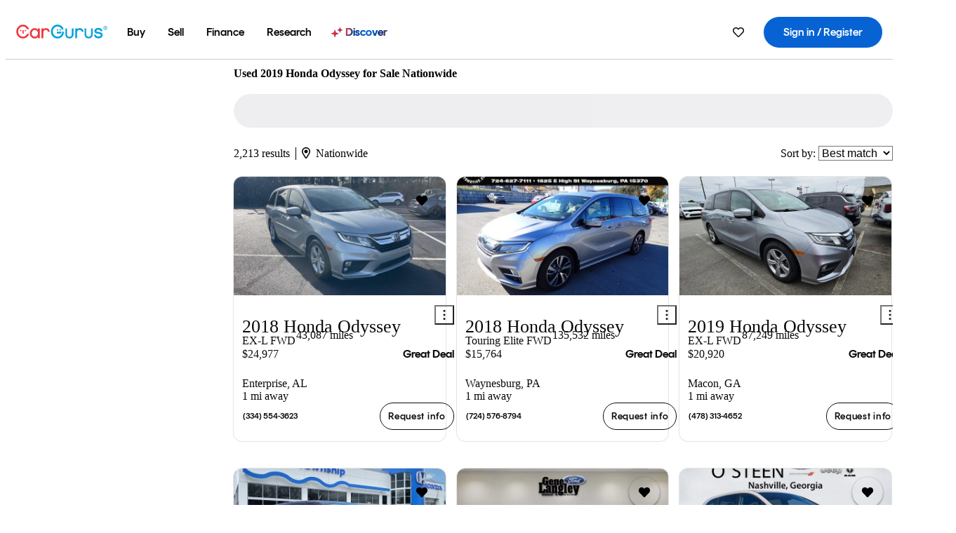

--- FILE ---
content_type: text/html;charset=UTF-8
request_url: https://www.cargurus.com/Cars/l-Used-2019-Honda-Odyssey-c27734
body_size: 76205
content:
<!DOCTYPE html>
<html class="cg-mobileHome" lang="en">
  <head>
  <script>
    !function(a,b,c,d,e){a.ddCaptchaOptions=e||null;var m=b.createElement(c),n=b.getElementsByTagName(c)[0];m.async=0,m.src=d,n.parentNode.insertBefore(m,n)}(window,document,"script","https://js.captcha-display.com/xhr_tag.js", { ajaxListenerPath: true, allowHtmlContentTypeOnCaptcha: true, disableAutoRefreshOnCaptchaPassed: true });
  </script>
        

                    <link as="image" rel="preload" fetchpriority="high"
                        href="https://static-assets.cargurus.com/images/site-cars/gfx/listings/no-image-placeholder_c80f77463a1c0559e4735b57ed1d96ec8ff77ec6bce5b247bb733c96e18316b7.svg"
                    />

                    <link as="image" rel="preload" fetchpriority="high"
                        href="https://static-assets.cargurus.com/images/site-cars/gfx/listings/no-image-placeholder_c80f77463a1c0559e4735b57ed1d96ec8ff77ec6bce5b247bb733c96e18316b7.svg"
                    />


  <link
        rel="preload"
        as="style"
        href="https://static.cargurus.com/bundles/css/cg_spa_desktop.entry.14a1f07701f49b3361379bc1162411f2.css" />

  <link
        rel="preload"
        as="style"
        href="https://static.cargurus.com/bundles/css/listing_search_desktop.entry.528314f6dcf98752b2a920cf3d1914cb.css" />

    <link rel="stylesheet" media="all" href="https://static.cargurus.com/bundles/css/cg_spa_desktop.entry.14a1f07701f49b3361379bc1162411f2.css" type="text/css">
    <link rel="stylesheet" media="all" href="https://static.cargurus.com/bundles/css/app_shell.entry.cdd929b04c5c65b28b7db0a86f7b6e63.css" type="text/css">
    <link rel="stylesheet" media="all" href="https://static.cargurus.com/bundles/css/cg_theme_base_lite.entry.b179eeedd0c99b7d1d6318698b851875.css" type="text/css">

    <link rel="stylesheet" media="all" href="https://static.cargurus.com/bundles/css/cg_concrete_shim_backbay.entry.a4df486943bd1c63815254adb6ee4e86.css" type="text/css">
    <link rel="stylesheet" media="all" href="https://static.cargurus.com/bundles/css/cg_theme_chassis_backbay.entry.4a791f2dbf3d8da31e811eff2efb98a8.css" type="text/css">
    <link rel="stylesheet" media="all" href="https://static.cargurus.com/bundles/css/cg_seo_links.entry.8b60f2248e3a850f957225658e8a2d3b.css" type="text/css">

    <link rel="stylesheet" media="all" href="https://static.cargurus.com/bundles/css/cg_theme_consumer_listings_desktop.entry.72ca0fae2f280c41e29de78769b28d34.css" type="text/css">
    <link rel="stylesheet" media="all" href="https://static.cargurus.com/bundles/css/listing_search_desktop.entry.528314f6dcf98752b2a920cf3d1914cb.css" type="text/css">


  <link
    rel="preload"
    as="script"
    href="https://js.datadome.co/tags.js" />

    <link
        rel="preload"
        as="script"
        href="https://static.cargurus.com/bundles/js/reactDLL.entry.5d7afeeaf36c7cc133e0.js" />

    <link
        rel="preload"
        as="script"
        href="https://static.cargurus.com/bundles/js/ravenDLL.entry.267d77c2e25b6e487670.js" />

    <link
        rel="preload"
        as="script"
        href="https://static.cargurus.com/bundles/js/listing_search_desktop.entry.en_US.1c7c5984.js" />
    <link
        rel="preload"
        as="script"
        href="https://static.cargurus.com/bundles/js/listing_search_desktop.entry_528314f6dcf98752b2a920cf3d1914cb.js" />


        <link rel="preconnect" href="https://securepubads.g.doubleclick.net" />
        <link rel="preconnect" href="https://adservice.google.com" />
        <link rel="preconnect" href="https://www.google-analytics.com" />
        <link rel="preconnect" href="https://www.googletagmanager.com" />

    <script type="text/javascript" src="https://accounts.google.com/gsi/client" async></script>


    <meta charset="utf-8">
    <meta name="theme-color" content="#337ab7">


        <link rel="alternate" hreflang="en" href="https://www.cargurus.com/Cars/l-Used-2019-Honda-Odyssey-c27734" />
        <link rel="alternate" hreflang="es-US" href="https://www.cargurus.com/es/l-2019-Honda-Odyssey-Usados-c27734" />
        <link rel="alternate" hreflang="en-CA" href="https://www.cargurus.ca/Cars/l-Used-2019-Honda-Odyssey-c27734" />
        <link rel="alternate" hreflang="fr-CA" href="https://www.cargurus.ca/fr/l-2019-Honda-Odyssey-Occasion-c27734" />
        <link rel="alternate" hreflang="en-GB" href="https://www.cargurus.co.uk/Cars/l-Used-2019-Honda-Odyssey-c60561" />

    <link rel="alternate" hreflang="x-default" href="https://www.cargurus.com/Cars/l-Used-2019-Honda-Odyssey-c27734" />

  <link rel="canonical" href="https://www.cargurus.com/Cars/l-Used-2019-Honda-Odyssey-c27734"/>
    <meta name="referrer" content="origin-when-crossorigin">

    <link rel="manifest" href="https://static-assets.cargurus.com/images/site-cars/gfx/reskin/manifest_69a6b2ae7f34e997e52c44bccf3044feaf93c88d2d6db6408c89b5c730cec765.webmanifest?v=2">

    <link rel="apple-touch-icon" sizes="57x57" href="https://static1.cargurus.com/gfx/reskin/logos/apple-touch-icon-57.png" />
    <link rel="apple-touch-icon" sizes="72x72" href="https://static1.cargurus.com/gfx/reskin/logos/apple-touch-icon-72.png" />
    <link rel="apple-touch-icon" sizes="114x114" href="https://static1.cargurus.com/gfx/reskin/logos/apple-touch-icon-114.png" />
    <link rel="apple-touch-icon" sizes="120x120" href="https://static1.cargurus.com/gfx/reskin/logos/apple-touch-icon-120.png" />
    <link rel="apple-touch-icon" sizes="152x152" href="https://static1.cargurus.com/gfx/reskin/logos/apple-touch-icon-152.png" />
    <link rel="apple-touch-icon" sizes="180x180" href="https://static1.cargurus.com/gfx/reskin/logos/apple-touch-icon-180.png" />
    <link rel="apple-touch-startup-image" href="https://static1.cargurus.com/gfx/reskin/logos/apple-touch-startup.png">

        <link rel="icon" sizes="16x16 32x32 48x48" href="https://static1.cargurus.com/gfx/icons/Favicon-48x48.png" />

    <link rel="icon" sizes="192x192" href="https://static1.cargurus.com/gfx/icons/Favicon-192x192.png" />

<script>
        window.disable_tracking = false;
        window.disable_ad_personalization = false;
  </script>


    <title data-cg-st="title">Used 2019 Honda Odyssey for Sale Nationwide - CarGurus</title>
    <meta name="description" content="Browse the best January 2026 deals on 2019 Honda Odyssey vehicles for sale. Save $4,883 this January on a 2019 Honda Odyssey on CarGurus." >
    <meta name="viewport" content="width=device-width, height=device-height, initial-scale=1, shrink-to-fit=no, viewport-fit=cover" >
        <meta http-equiv="Content-Type" content="text/html; charset=UTF-8"/>
        <meta http-equiv="pragma" content="no-cache"/>
        <meta http-equiv="cache-control" content="no-cache,no-store,must-revalidate"/>
        <meta http-equiv="expires" content="0"/>
        <meta http-equiv="Content-Script-Type" content="text/javascript"/>
        <meta http-equiv="content-language" content="en"/>
        <meta name="robots" content="max-image-preview:large">
    <meta name="envInfo"
        data-application-locale-id="en"
        data-application-url="https://www.cargurus.com"
        data-blackout-texas="true"
        data-country-code="US"
        data-device-os="DESKTOP"
        data-email-hash=""
        data-cleaned-email-hash-md5=""
        data-cleaned-email-hash-sha1=""
        data-cleaned-email-hash-sha256=""
        data-experience="DESKTOP"
        data-js-locale-id="en-us"
        data-language-tag="en"
        data-locale-id="en_US"
        data-locale-name="ENGLISH"
        data-locale-namespace="/Cars"
        data-logged-in="false"
        data-mobile-app="false"
        data-mobile-app-version=""
        data-production="true"
        data-seo-experiments-v2='{"SRP_REMOVE_BREADCRUMBS":"","EXPAND_SPT_EXPERIMENT2":"","SEOC_2936_CF_CHASSIS_2_US":"","SPT_REMOVE_FEATURED_LISTINGS":"","SEOC_4030_SRP_TITLE_TAG_TEST":"","SRP_ENTITY_FACTS_CAR_MODEL":"","SRP_CANONICAL_LOGIC":"","SPT_REMOVE_ADS_V2":"","SRP_NATIONWIDE_ZIP_MODAL":"","SEOC_3438_CAR_LEVEL_SORT_TEST":"","SEOC_2936_CF_CHASSIS_2_INTL":"","SEOC_3922_SRP_NO_GEO_SAMPLE_REVERSE_TEST":"","SEOC_3813_UK_MODEL_AUTOSHOW_OVERVIEW_TEST":"","SEOC_2352_SRP_IMAGES_HIGH_PRIORITY":"","SEOC_3346_BOUNCE_RATE_VALIDATION_2":"","UGC_RATING_BANNER":"","SEOC_3060_NO_GEO_NON_RELAXED":""}'
        data-service-name="site-cars"
        data-site-cars-k8s-deployment="true"
        data-cwv-perf-enabled="true"
        data-shopper-uuid=""
        data-uuid="2G3M-3.131.82.35.1768890632029"
        data-hashed-uuid="B2507B010CBEC72006A6E67CBE32492E431F638056E29A81A25B911D051F440D"
        data-view-versions="[&quot;_DEFAULT_&quot;]"
        data-reporting-view-versions="[&quot;_DEFAULT_&quot;]"
        data-reporting-mvt="[]"
        data-mvt-experiments='{}'
        data-mvt-browser-id='ecd92610-b3f3-4ba9-9bd2-47dc5cd89bfe'
    >

    <meta name="devInfo"
        data-action-class="com.cargurus.site.action.inventorylisting.listingsearch.ListingSearchStaticLoadAction"
        data-action-method="execute"
        data-feature-key="f:listings.l"
        data-build-id="site-cars-198148"
        data-deploymentloc="prod-ue1"
        data-production="true"
            data-sentry="https://0e1a93256b16472d9067a95b7c2017f7@sentry.io/100939"
        data-sentry-integrated="true"
        data-server-host-name="site-cars-na-cgsvc-784495f66d-7qxs8"
        data-template="/listingSearch/listingSearch.ftl"
        data-view-version="_DEFAULT_"
        data-mvt=""
        data-log-cwv="false"
    >



  <script>
      googleTagDataLayer = [];
    </script>



    <script type="text/javascript" src="https://static.cargurus.com/bundles/js/cargurusFullStory.entry_d9b68a82a6d979002dd3cb53601c2017.js"  defer 
    ></script>



    <script type="text/javascript" src="https://static.cargurus.com/bundles/js/snowplowInit.entry_602f33ab202372238033a501d0d0161d.js"  defer async
    ></script>



<script type="text/javascript">
  
</script>

  </head>
  <body>
<script>
  window.ddjskey = 'C3D682D3F2321D709B3DA56E04E573';
  window.ddoptions = {};
</script>
<script type="text/javascript" src="https://js.datadome.co/tags.js"></script>
  <button id="skipToContent" class="skipLink">
    <span class="skipLinkContent">Skip to content</span>
  </button>
  <div class="headerNavSuperWrap">
  <nav class="headerNav withSandNav" id="headerNav" role="navigation" data-cg-it="app-shell-header">
    <div class="navWrapper headerFooterRedesign ">
      <a class="navLogo" href="https://www.cargurus.com/" data-cg-st="header-logo">
    <svg xmlns="http://www.w3.org/2000/svg" viewBox="0 0 291 46" class="cargurusLogo"><title>CarGurus Logo Homepage Link</title><g class="car" fill="#ef3742"><path d="M34.68 30.646c-2.463 5.439-7.44 8.672-13.239 8.672-8.313 0-15.035-7.286-15.035-16.266S13.179 6.785 21.441 6.785c6.004 0 10.827 3.181 13.239 8.672l.103.257h6.26l-.205-.616C38.066 6.374 30.626.987 21.441.987 9.844.987.454 10.839.454 23s9.39 22.065 20.987 22.065c9.082 0 16.523-5.439 19.396-14.162l.205-.616h-6.209l-.153.359zm24.784 8.826c-5.439 0-9.852-4.823-9.852-10.776 0-6.055 4.413-10.93 9.852-10.93s10.006 5.029 10.006 10.93c-.051 5.85-4.618 10.776-10.006 10.776m10.16-22.578a13.35 13.35 0 0 0-10.16-4.875c-8.877 0-15.856 7.286-15.856 16.626 0 9.288 6.979 16.574 15.856 16.574a13.297 13.297 0 0 0 10.16-4.926v4.156h5.798v-31.66h-5.798v4.105zm25.451-4.875a11.691 11.691 0 0 0-8.467 3.489v-2.72H80.81v31.66h6.004V25.206c0-4.413 3.181-7.594 7.594-7.594 3.746 0 6.312 2.206 6.927 5.901v.103l5.952-.051v-.154c-.82-6.979-5.438-11.392-12.212-11.392"/><path d="M20.107 18.228h3.9v11.443h-3.9V18.228z"/><circle cx="29.292" cy="19.973" r="2.258"/><circle cx="14.77" cy="19.973" r="2.258"/></g><g class="guru" fill="#00a0dd"><path d="M231.262 44.928c-7.532 0-12.999-5.467-12.999-12.999V13.131h5.267v18.797c0 4.686 3.108 7.835 7.732 7.835 4.594 0 7.68-3.149 7.68-7.835V13.131h5.319v18.797c-.001 7.534-5.468 13-12.999 13zm-61.269 0c-7.532 0-12.999-5.467-12.999-12.999V13.131h5.267v18.797c0 4.686 3.108 7.835 7.732 7.835 4.594 0 7.68-3.149 7.68-7.835V13.131h5.319v18.797c0 7.534-5.467 13-12.999 13zm92.98-20.543c-6.26-.975-7.389-1.796-7.389-3.489 0-2.155 2.874-3.848 6.517-3.848 3.797 0 6.312 1.693 6.927 4.567l.103.359h6.055l-.051-.513c-.667-6.158-5.644-10.006-12.982-10.006-8.621 0-12.52 4.977-12.52 9.596 0 6.106 4.721 8.005 12.367 9.082 7.389.975 7.954 2.463 7.954 4.31 0 2.258-2.463 4.567-7.235 4.567-4.362 0-7.543-2.104-8.159-5.439l-.051-.359h-6.004l.051.513c.872 6.619 6.414 10.93 14.162 10.93 7.8 0 13.034-4.208 13.034-10.468.049-7.185-5.492-8.673-12.779-9.802m-132.953-.718v5.285h13.188l.154-.257c.38-.817.656-1.679.821-2.566.168-.812.271-1.635.308-2.463H130.02z"/><path d="M146.851 23.667c-.308 8.826-6.671 15.497-14.727 15.497-8.415 0-15.291-7.286-15.291-16.164 0-8.929 6.876-16.215 15.291-16.215 5.696 0 10.571 3.233 13.085 8.672l.103.257h6.414l-.205-.616C148.494 6.375 140.899.782 132.125.782c-11.751 0-21.295 9.955-21.295 22.167s9.544 22.167 21.295 22.167a19.909 19.909 0 0 0 14.265-5.952 21.58 21.58 0 0 0 6.158-15.497h-5.697zM202.679 12.019a11.691 11.691 0 0 0-8.467 3.489v-2.72h-5.798v31.66h6.004V25.206c0-4.413 3.181-7.594 7.594-7.594 3.746 0 6.312 2.206 6.927 5.901v.103l5.952-.051v-.154c-.82-6.979-5.438-11.392-12.212-11.392M285.705 12.276a1.89 1.89 0 0 0-.192-.287 1.047 1.047 0 0 0-.242-.213 2.24 2.24 0 0 0 1.303-.737c.294-.373.447-.837.434-1.312a1.781 1.781 0 0 0-.676-1.513 3.47 3.47 0 0 0-2.095-.513h-2.353v7.312h1.279v-2.9h.648a.673.673 0 0 1 .316.057c.07.041.13.097.176.164l1.656 2.475a.422.422 0 0 0 .393.205h1.221l-1.869-2.736v-.002zm-1.598-1.099h-.943V8.685h1.074c.242-.005.483.02.718.073.17.038.33.113.467.221.119.099.208.23.257.377.055.172.081.352.078.533a1.22 1.22 0 0 1-.369.955 1.904 1.904 0 0 1-1.282.333z"/><circle cx="131.867" cy="17.663" r="2.36"/><circle cx="140.847" cy="17.663" r="2.36"/><path d="M284.457 17.445a6.088 6.088 0 1 1 6.089-6.089 6.094 6.094 0 0 1-6.089 6.089zm0-11.19a5.102 5.102 0 1 0 5.104 5.101 5.106 5.106 0 0 0-5.104-5.101z"/></g></svg>
      </a>
        <ul class="navMainLinks headerFooterRedesign sandNavMenu" role="menubar" data-sand-menu-bar data-cg-it="main-nav" data-hover-delay="300">
    <li class="links" role="none">




                <a id="wai_snm_cnl_buy" aria-haspopup="true" aria-expanded="false" class="sandMenuBarBtn menuToggle" role="menuitem" href="/Cars/forsale" tabindex="0">
<span data-sand-menu-bar-text>Buy</span>        </a>


    <div class="dropdownBody" role="menu" aria-labelledby="wai_snm_cnl_buy" data-sand-submenu>
        <div class="dropdownBodyContent">
    <div class="dropdownSubMenu">
        
        <ul class="dropdownSubMenuList" role="menu">
    <li class="" role="none">
                    <a
href="/Cars/forsale" class="sandSubMenuLink " role="menuitem" data-first-char="u" tabindex="-1"    >
<span data-sand-menu-bar-text>Used cars</span></a>
    </li>
    <li class="" role="none">
                    <a
href="/Cars/new/" class="sandSubMenuLink " role="menuitem" data-first-char="n" tabindex="-1"    >
<span data-sand-menu-bar-text>New cars</span></a>
    </li>
    <li class="" role="none">
                    <a
href="/Cars/certified_pre_owned" class="sandSubMenuLink " role="menuitem" data-first-char="c" tabindex="-1"    >
<span data-sand-menu-bar-text>Certified pre-owned</span></a>
    </li>
        </ul>
    </div>
    <div class="dropdownSubMenu">
        
        <ul class="dropdownSubMenuList" role="menu">
    <li class="" role="none">
                    <a
href="/shop/start-your-purchase-online?sourceContext=navigationMenu" class="sandSubMenuLink " role="menuitem" data-first-char="s" tabindex="-1"    >
<span data-sand-menu-bar-text>Start your purchase online</span></a>
    </li>
    <li class="" role="none">
                    <a
href="/shop/dealerships-near-me" class="sandSubMenuLink " role="menuitem" data-first-char="d" tabindex="-1"    >
<span data-sand-menu-bar-text>Dealerships near me</span></a>
    </li>
        </ul>
    </div>
        </div>
    </div>
    </li>
    <li class="links" role="none">




                <a id="wai_snm_cnl_sell" aria-haspopup="true" aria-expanded="false" class="sandMenuBarBtn menuToggle" role="menuitem" href="/sell-car/?pid=SellMyCarDesktopHeader" tabindex="-1">
<span data-sand-menu-bar-text>Sell</span>        </a>


    <div class="dropdownBody" role="menu" aria-labelledby="wai_snm_cnl_sell" data-sand-submenu>
        <div class="dropdownBodyContent">
                    <div class="sandSpacer" data-content="Buy" role="none" aria-hidden="true"></div>
    <div class="dropdownSubMenu">
        
        <ul class="dropdownSubMenuList" role="menu">
    <li class="" role="none">
                    <a
href="/sell-car/?pid=SellMyCarDesktopHeader" class="sandSubMenuLink " role="menuitem" data-first-char="s" tabindex="-1"    >
<span data-sand-menu-bar-text>Sell my car</span></a>
    </li>
    <li class="" role="none">
                    <a
href="/research/car-valuation" class="sandSubMenuLink " role="menuitem" data-first-char="c" tabindex="-1"    >
<span data-sand-menu-bar-text>Car values</span></a>
    </li>
    <li class="" role="none">
                    <a
href="/sell-car/#faq-section" class="sandSubMenuLink " role="menuitem" data-first-char="s" tabindex="-1"    >
<span data-sand-menu-bar-text>Sell my car FAQs</span></a>
    </li>
        </ul>
    </div>
        </div>
    </div>
    </li>
    <li class="links" role="none">




                <a id="wai_snm_cnl_finance" aria-haspopup="true" aria-expanded="false" class="sandMenuBarBtn menuToggle" role="menuitem" href="/Cars/finance" tabindex="-1">
<span data-sand-menu-bar-text>Finance</span>        </a>


    <div class="dropdownBody" role="menu" aria-labelledby="wai_snm_cnl_finance" data-sand-submenu>
        <div class="dropdownBodyContent">
                    <div class="sandSpacer" data-content="Buy" role="none" aria-hidden="true"></div>
                    <div class="sandSpacer" data-content="Sell" role="none" aria-hidden="true"></div>
    <div class="dropdownSubMenu">
        
        <ul class="dropdownSubMenuList" role="menu">
    <li class="" role="none">
                    <a
href="/Cars/finance" class="sandSubMenuLink " role="menuitem" data-first-char="p" tabindex="-1"    >
<span data-sand-menu-bar-text>Prequalify for financing</span></a>
    </li>
    <li class="" role="none">
                    <a
href="/Cars/finance#educationalVideoPortal" class="sandSubMenuLink " role="menuitem" data-first-char="h" tabindex="-1"    >
<span data-sand-menu-bar-text>How does it work?</span></a>
    </li>
    <li class="" role="none">
                    <a
href="/Cars/finance#financing-faq-contact" class="sandSubMenuLink " role="menuitem" data-first-char="f" tabindex="-1"    >
<span data-sand-menu-bar-text>Financing FAQs</span></a>
    </li>
        </ul>
    </div>
        </div>
    </div>
    </li>
    <li class="links" role="none">




                <a id="wai_snm_cnl_research" aria-haspopup="true" aria-expanded="false" class="sandMenuBarBtn menuToggle" role="menuitem" href="/research" tabindex="-1">
<span data-sand-menu-bar-text>Research</span>        </a>


    <div class="dropdownBody" role="menu" aria-labelledby="wai_snm_cnl_research" data-sand-submenu>
        <div class="dropdownBodyContent">
                    <div class="sandSpacer" data-content="Buy" role="none" aria-hidden="true"></div>
                    <div class="sandSpacer" data-content="Sell" role="none" aria-hidden="true"></div>
                    <div class="sandSpacer" data-content="Finance" role="none" aria-hidden="true"></div>
    <div class="dropdownSubMenu">
        
        <ul class="dropdownSubMenuList" role="menu">
    <li class="" role="none">
                    <a
href="/research" class="sandSubMenuLink " role="menuitem" data-first-char="t" tabindex="-1"    >
<span data-sand-menu-bar-text>Test drive reviews</span></a>
    </li>
    <li class="" role="none">
                    <a
href="/research/price-trends" class="sandSubMenuLink " role="menuitem" data-first-char="p" tabindex="-1"    >
<span data-sand-menu-bar-text>Price trends</span></a>
    </li>
    <li class="" role="none">
                    <a
href="/research/articles" class="sandSubMenuLink " role="menuitem" data-first-char="t" tabindex="-1"    >
<span data-sand-menu-bar-text>Tips & advice</span></a>
    </li>
        </ul>
    </div>
    <div class="dropdownSubMenu">
        
        <ul class="dropdownSubMenuList" role="menu">
    <li class="" role="none">
                    <a
href="/shop/electric-cars" class="sandSubMenuLink " role="menuitem" data-first-char="e" tabindex="-1"    >
<span data-sand-menu-bar-text>Electric cars</span></a>
    </li>
    <li class="" role="none">
                    <a
href="/research/compare" class="sandSubMenuLink " role="menuitem" data-first-char="c" tabindex="-1"    >
<span data-sand-menu-bar-text>Compare cars</span></a>
    </li>
        </ul>
    </div>
        </div>
    </div>
    </li>
    <li class="links" role="none">
                <div class="discoverWrapper">
                        <a
href="/discover" class="sandMenuLink discoverMenuLink" role="menuitem" data-first-char="d" tabindex="-1"    >
                        <svg width="16" height="14" viewBox="0 0 16 14" fill="none" xmlns="http://www.w3.org/2000/svg" class="discoverIcon">
                            <path fill-rule="evenodd" clip-rule="evenodd" d="M5.08644 3.76318C5.42567 3.76318 5.71977 3.99791 5.79498 4.3287L6.19703 6.09677C6.38297 6.91455 7.02154 7.55312 7.83933 7.73907L9.60737 8.14112C9.93814 8.21633 10.1729 8.51043 10.1729 8.84966C10.1729 9.1889 9.93814 9.483 9.60737 9.55821L7.83933 9.96026C7.02154 10.1462 6.38297 10.7848 6.19703 11.6026L5.79498 13.3706C5.71977 13.7014 5.42567 13.9361 5.08644 13.9361C4.74721 13.9361 4.4531 13.7014 4.3779 13.3706L3.97585 11.6026C3.7899 10.7848 3.15134 10.1462 2.33355 9.96026L0.565503 9.55821C0.234739 9.483 0 9.1889 0 8.84966C0 8.51043 0.234739 8.21633 0.565503 8.14112L2.33355 7.73907C3.15134 7.55312 3.7899 6.91455 3.97585 6.09677L4.3779 4.3287C4.4531 3.99791 4.74721 3.76318 5.08644 3.76318Z" fill="url(#paint0_linear_352_109)"/>
                            <path fill-rule="evenodd" clip-rule="evenodd" d="M12.3008 0.0639648C12.5475 0.0639648 12.7614 0.234678 12.8161 0.475254L13.1085 1.76112C13.2437 2.35587 13.7081 2.82028 14.3029 2.95552L15.5887 3.24792C15.8293 3.30261 16 3.51651 16 3.76322C16 4.00994 15.8293 4.22384 15.5887 4.27853L14.3029 4.57093C13.7081 4.70617 13.2437 5.17058 13.1085 5.76534L12.8161 7.05121C12.7614 7.29176 12.5475 7.46248 12.3008 7.46248C12.0541 7.46248 11.8402 7.29176 11.7855 7.05121L11.4931 5.76534C11.3578 5.17058 10.8934 4.70617 10.2987 4.57093L9.01282 4.27853C8.77226 4.22384 8.60154 4.00994 8.60154 3.76322C8.60154 3.51651 8.77226 3.30261 9.01282 3.24792L10.2987 2.95552C10.8934 2.82028 11.3578 2.35587 11.4931 1.76112L11.7855 0.475254C11.8402 0.234678 12.0541 0.0639648 12.3008 0.0639648Z" fill="url(#paint1_linear_352_109)"/>
                            <defs>
                                <linearGradient id="paint0_linear_352_109" x1="-9.5" y1="7" x2="165.414" y2="32.0445" gradientUnits="userSpaceOnUse">
                                    <stop offset="0.0435764" stop-color="#F5333F"/>
                                    <stop offset="0.264441" stop-color="#05317B"/>
                                    <stop offset="0.485597" stop-color="#0763D3"/>
                                    <stop offset="0.538489" stop-color="#EAF6FE"/>
                                    <stop offset="0.591368" stop-color="#0763D3"/>
                                    <stop offset="0.754832" stop-color="#05317B"/>
                                    <stop offset="1" stop-color="#F5333F"/>
                                </linearGradient>
                                <linearGradient id="paint1_linear_352_109" x1="-9.5" y1="7" x2="165.414" y2="32.0445" gradientUnits="userSpaceOnUse">
                                    <stop offset="0.0435764" stop-color="#F5333F"/>
                                    <stop offset="0.264441" stop-color="#05317B"/>
                                    <stop offset="0.485597" stop-color="#0763D3"/>
                                    <stop offset="0.538489" stop-color="#EAF6FE"/>
                                    <stop offset="0.591368" stop-color="#0763D3"/>
                                    <stop offset="0.754832" stop-color="#05317B"/>
                                    <stop offset="1" stop-color="#F5333F"/>
                                </linearGradient>
                            </defs>
                        </svg>
<span data-sand-menu-bar-text>Discover</span></a>
                    <div class="discoveryHoverTooltip">
                        <div class="discoveryTooltipContent">
                            The latest way to shop:<br>smarter research, better<br>listings.
                        </div>
                        <div class="discoveryTooltipArrow"></div>
                    </div>
                </div>
    </li>
        </ul>
  <ul class="navRightLinks headerFooterRedesign" role="menu" data-cg-it="right-nav-links">
    <li role="menuitem">



	<div data-sand-tooltip data-placement="bottom">
        <span
            aria-describedby="savedListingsButton"
            class="cgds_tooltip_wrapper"
            tabIndex="0"
        >
                            <a class="menuToggle headerFooterRedesign" href="/Cars/inventorylisting/mySaved.action?pid=sl_navbar" aria-label="Saved Cars">
    <svg xmlns="http://www.w3.org/2000/svg" aria-hidden="true" aria-label="" focusable="false" data-prefix="far" data-icon="heart" class="svg-inline--fa fa-heart fa-w-16 navIcon headerFooterRedesign" role="img" viewBox="0 0 512 512"><path fill="currentColor" d="M458.4 64.3C400.6 15.7 311.3 23 256 79.3 200.7 23 111.4 15.6 53.6 64.3-21.6 127.6-10.6 230.8 43 285.5l175.4 178.7c10 10.2 23.4 15.9 37.6 15.9 14.3 0 27.6-5.6 37.6-15.8L469 285.6c53.5-54.7 64.7-157.9-10.6-221.3zm-23.6 187.5L259.4 430.5c-2.4 2.4-4.4 2.4-6.8 0L77.2 251.8c-36.5-37.2-43.9-107.6 7.3-150.7 38.9-32.7 98.9-27.8 136.5 10.5l35 35.7 35-35.7c37.8-38.5 97.8-43.2 136.5-10.6 51.1 43.1 43.5 113.9 7.3 150.8z"/></svg>
      </a>


        </span>
        <span
            id="savedListingsButton"
            class="cgds_tooltip"
            role='tooltip'
            aria-hidden="true"
        >
            Saved cars & searches
            <span
                data-popper-arrow
                class="cgds_tooltip_arrow"
            >
                <svg width='100%' viewBox='0 -1 20 10'>
                    <polygon points='0,10 20,10 10,0' />
                </svg>
            </span>
        </span>
    </div>
    </li>
    <li role="menuitem">
  <a href="/Cars/sso/login?redirectUrl=%2FCars%2Fl-Used-2019-Honda-Odyssey-c27734" id="sign-in-prominent" class="prominentSignIn headerFooterRedesign" title="Sign in / Register" data-cg-ft="nav-menu-sign-in">
    <svg aria-hidden="true" focusable="false" data-prefix="far" data-icon="user-circle" class="svgStyle headerFooterRedesign" role="img" aria-label="user icon" xmlns="http://www.w3.org/2000/svg" viewBox="0 0 496 512" ><path fill="#0277BB" d="M248 104c-53 0-96 43-96 96s43 96 96 96 96-43 96-96-43-96-96-96zm0 144c-26.5 0-48-21.5-48-48s21.5-48 48-48 48 21.5 48 48-21.5 48-48 48zm0-240C111 8 0 119 0 256s111 248 248 248 248-111 248-248S385 8 248 8zm0 448c-49.7 0-95.1-18.3-130.1-48.4 14.9-23 40.4-38.6 69.6-39.5 20.8 6.4 40.6 9.6 60.5 9.6s39.7-3.1 60.5-9.6c29.2 1 54.7 16.5 69.6 39.5-35 30.1-80.4 48.4-130.1 48.4zm162.7-84.1c-24.4-31.4-62.1-51.9-105.1-51.9-10.2 0-26 9.6-57.6 9.6-31.5 0-47.4-9.6-57.6-9.6-42.9 0-80.6 20.5-105.1 51.9C61.9 339.2 48 299.2 48 256c0-110.3 89.7-200 200-200s200 89.7 200 200c0 43.2-13.9 83.2-37.3 115.9z"></path></svg>
    <span class="navTitle">Sign in / Register</span>
  </a>
      <div class="dropdownBody" role="menu" id="account-menu-content" data-cg-ft="account-menu-content" aria-label="Account menu options">
  <ul>

        <li id="header-my-account" role="menuitem">
          <a href="/Cars/myAccount/accountSettings">
            My account
          </a>
        </li>

      <li role="menuitem">
        <a href="/Cars/inventorylisting/mySaved.action#searches">
          Saved searches
          <span class="badge" id="saved-searches-count-badge" style="display:none;" hidden aria-hidden="true"></span>
        </a>
      </li>

      <li role="menuitem">
          <a href="/Cars/inventorylisting/mySaved.action#listings" data-cg-ft="account-menu-saved-listings-link">
              Saved cars
              <span class="badge" id="saved-listings-count-badge" data-cg-ft="account-menu-saved-listings-count" style="display:none;" hidden aria-hidden="true"></span>
          </a>
      </li>

      <li role="menuitem">
        <a href="/Cars/myAccount/recommendedCars?pid=site&c=navbar">
          Recommended cars
        </a>
      </li>

      <li role="menuitem">
        <a href="/Cars/myAccount/recentlyViewed?pid=site&c=navbar">
          Browsing history
        </a>
      </li>


      <li role="menuitem">
        <a href="/Cars/finance/landing/dashboard.action">
          Financing dashboard
        </a>
      </li>


                 <li role="menuitem" class="localizationPicker">
        <button aria-haspopup="listbox" aria-expanded="false" id="location-menu-control" class="menuToggle" aria-label="Country Selector EN Selected">
          <span class="labelWrap">
            <i class="flag-icon flag-icon-us" aria-hidden="true"></i>
            <span class="nav-item-text visible">United States (EN)</span>
          </span>
    <svg xmlns="http://www.w3.org/2000/svg" aria-hidden="true" aria-label="" focusable="false" data-prefix="far" data-icon="chevron-down" class="chevron visible" role="img" viewBox="0 0 448 512" height="0.75em" width="0.75em"><path fill="currentColor" d="M441.9 167.3l-19.8-19.8c-4.7-4.7-12.3-4.7-17 0L224 328.2 42.9 147.5c-4.7-4.7-12.3-4.7-17 0L6.1 167.3c-4.7 4.7-4.7 12.3 0 17l209.4 209.4c4.7 4.7 12.3 4.7 17 0l209.4-209.4c4.7-4.7 4.7-12.3 0-17z"></path></svg>
        </button>
        <div class="dropdownBody" id="location-menu-content" role="menu" aria-label="Country Selector">
  <ul>


      <li role="menuitem">
        <a href="https://www.cargurus.com/?pid=countryPicker">
          <span class="labelWrap">
            <i class="flag-icon flag-icon-us"></i>
            United States (EN)
          </span>
          <i class="far fa-check"></i>
        </a>
      </li>


      <li role="menuitem">
        <a href="https://www.cargurus.com/es/l-2019-Honda-Odyssey-Usados-c27734?pid=countryPicker">
          <span class="labelWrap">
            <i class="flag-icon flag-icon-us"></i>
            Estados Unidos (ES)
          </span>
          
        </a>
      </li>


      <li role="menuitem">
        <a href="https://www.cargurus.ca/?pid=countryPicker">
          <span class="labelWrap">
            <i class="flag-icon flag-icon-ca"></i>
            Canada (EN)
          </span>
          
        </a>
      </li>


      <li role="menuitem">
        <a href="https://www.cargurus.ca/fr?pid=countryPicker">
          <span class="labelWrap">
            <i class="flag-icon flag-icon-ca"></i>
            Canada (FR)
          </span>
          
        </a>
      </li>


      <li role="menuitem">
        <a href="https://www.cargurus.co.uk/?pid=countryPicker">
          <span class="labelWrap">
            <i class="flag-icon flag-icon-gb"></i>
            United Kingdom 
          </span>
          
        </a>
      </li>
  </ul>
        </div>
    </li>


  </ul>

      </div>
    </li>
  </ul>
    </div>
  </nav>
  </div>
    <div id="p2p-navbar-banner"></div>

      <div class="breadcrumbsAdsWrapper">
  <div class="cg-siteHeader-leaderBoardWrap">
        <div id="leaderboardWrapper" class="leaderboardWrapper"></div>
  </div>
      </div>
      <main class="content desktopTilesContent" id="main">
  <meta name="snowplow-page-context" data-page-type="srp" data-page-sub-type="" />
    
            <meta name="userSegmentationInfo"
                data-first-time-user="false"
                data-is-paid-referral="false">
    <div style="display:none">
        <svg id="star-icon--full" viewBox="0 0 576 512"><path fill="currentColor" d="M259.3 17.8L194 150.2 47.9 171.5c-26.2 3.8-36.7 36.1-17.7 54.6l105.7 103-25 145.5c-4.5 26.3 23.2 46 46.4 33.7L288 439.6l130.7 68.7c23.2 12.2 50.9-7.4 46.4-33.7l-25-145.5 105.7-103c19-18.5 8.5-50.8-17.7-54.6L382 150.2 316.7 17.8c-11.7-23.6-45.6-23.9-57.4 0z"></path></svg>
        <svg id="star-icon--half" viewBox="0 0 576 512"><path fill="currentColor" d="M288 0c-11.4 0-22.8 5.9-28.7 17.8L194 150.2 47.9 171.4c-26.2 3.8-36.7 36.1-17.7 54.6l105.7 103-25 145.5c-4.5 26.1 23 46 46.4 33.7L288 439.6V0z"></path></svg>
    </div>
    <style>
.starRating {display: flex;}
.starRating .svg-inline--fa {display: inline-block;font-size: inherit;height: 14px;overflow: visible;vertical-align: -0.125em;padding-left: .0625em;padding-right: .0625em;}
.starRating .svg-inline--fa.fa-w-18 {width: 14px;}
.cg-star {color: #ffb100;}
.cg-star.disabled,.cg-star.empty {color: #c2ccd4;}
.halfStarWrap {color: #c2ccd4;display: -webkit-inline-box;display: -ms-inline-flexbox;display: inline-flex;vertical-align: -0.125em;}
.cg-star.half {position: absolute;}
.starRating svg {vertical-align: text-bottom;}
.starRating .starLink {cursor: pointer;}    </style>

<style>
.autoshow-static-container {
    padding: 130px 45px 35px 45px;
    width: 100%;
}

.autoshow-tabs {
    display: flex;
    border-bottom: 1px solid #e0e0e0;
    margin-bottom: 24px;
}

.autoshow-tab {
    padding: 12px;
    border-bottom: 2px solid transparent;
    font-size: 16px;
    color: #5e6976;
}

.autoshow-tab.active {
    color: #0763d3;
    border-bottom-color: #0763d3;
    font-weight: 500;
}

.autoshow-panel {
    display: none;
}

.autoshow-panel.active {
    display: block;
}

/* Overview styles */
.autoshow-overview-content {
    max-width: 100%;
}

.autoshow-overview-title {
    margin-bottom: 24px;
    font-size: 20px;
    color: #1a1a1a;
}

.autoshow-overview-image {
    float: right;
    width: 350px;
    height: 250px;
    margin: 0 0 16px 24px;
    border-radius: 8px;
    display: block;
}

.autoshow-overview-text {
    margin-bottom: 24px;
}


.autoshow-overview-text h2 {
    margin-top: 32px;
    margin-bottom: 16px;
}

.autoshow-overview-text h3 {
    font-weight: 600;
    margin-bottom: 12px;
}

.autoshow-overview-text p {
    margin-bottom: 16px;
}

.autoshow-overview-text ul,
.autoshow-overview-text ol {
    margin-left: 24px;
    margin-bottom: 16px;
}

.autoshow-overview-text li {
    margin-bottom: 8px;
}

/* Reviews styles */
.autoshow-reviews-content {
    max-width: 100%;
}

.autoshow-reviews-header {
    display: flex;
    align-items: center;
    gap: 12px;
    margin-bottom: 24px;
}

.autoshow-star-icon {
    flex-shrink: 0;
}

.autoshow-reviews-overall {
    font-size: 24px;
    font-weight: 600;
    margin: 0;
}

.autoshow-reviews-count {
    font-size: 16px;
    color: #0d1722;
}

.autoshow-reviews-section-title {
    font-size: 20px;
    font-weight: 600;
    margin-bottom: 12px;
}

.autoshow-reviews-customers-say {
    margin-bottom: 32px;
}

.autoshow-reviews-summary {
    font-size: 16px;
    line-height: 1.6;
    color: #333;
    margin-bottom: 8px;
}

.autoshow-reviews-disclaimer {
    font-size: 12px;
    color: #5e6976;
}

.autoshow-reviews-mentions {
    margin-bottom: 32px;
}

.autoshow-reviews-mentions-list {
    display: flex;
    flex-wrap: wrap;
    gap: 12px;
}

.autoshow-reviews-mention-badge {
    padding: 5px 12px;
    border: 1px solid #79828d;
    border-radius: 4px;
    font-size: 14px;
}

.autoshow-reviews-list {
    display: grid;
    grid-template-columns: repeat(auto-fill, minmax(300px, 500px));
    gap: 24px;
}

.autoshow-review-header {
    display: flex;
    align-items: flex-start;
    gap: 12px;
    margin-bottom: 8px;
}

.autoshow-review-author-info {
    flex: 1;
}

.autoshow-review-author-name {
    font-size: 16px;
    font-weight: 600;
    color: #1a1a1a;
    margin-bottom: 4px;
}

.autoshow-review-stars {
    display: flex;
    align-items: center;
    gap: 4px;
}

.autoshow-review-star {
    fill: #e0e0e0;
}

.autoshow-review-star.filled {
    fill: #04a3fd;
}

.autoshow-review-rating-text {
    font-size: 14px;
    margin-left: 4px;
    font-weight: 500;
}

.autoshow-review-meta {
    font-size: 14px;
    margin-bottom: 8px;
}

.autoshow-review-meta span:not(:last-child)::after {
    content: " ";
}

.autoshow-review-text {
    font-size: 16px;
    line-height: 1.6;
    color: #333;
    white-space: pre-wrap;
}

/* FAQ styles */
.autoshow-faq-title {
    margin-bottom: 24px;
    font-size: 22px;
}

.autoshow-faq-list {
    display: flex;
    flex-direction: column;
    gap: 16px;
}

.autoshow-faq-item {
}

.autoshow-faq-question {
    margin-bottom: 12px;
    font-size: 18px;
}
</style>

    <div id="cargurus-listing-search">



    <style>
.listingSearchWrap {display: flex;flex-direction: column;align-items: flex-start;}
.listingSearchHeader {display: flex;align-items: center;            margin-top: -12px;
padding: 0rem 0rem 0.25rem 0rem;}
.contentWrapper {display: flex;flex-direction: row;align-items: flex-start;width: 100%;position: relative;}
.listingSearchHeader > h1 {font-weight: 400;font-size: 1.5rem;}
.listingSearchHeader > h1 > em {color: #638193;font-style: normal;}
.leftPanelWrapper {display: flex;            flex: 0 0 300px;
flex-direction: column;            max-width: 300px;
}
.listingSearchWrap-leftPanel {width: 300px;border: 1px solid #cccccc;border-radius: 2px;padding: 0.5rem;}
.fullWidth {width: 100%;}
.searchPanel {border: 1px solid #cccccc;border-radius: 2px;padding: 0.5rem;margin-bottom: 0.625rem;}
        .whiteSearchPanel {
            background-color: white;
        }

.searchPanel select, .searchPanel input {height: 2em;background-color: #fff;border: 1px solid #ccc;border-radius: 0.3em;box-shadow: inset 0 1px 1px rgba(0, 0, 0, 0.075);margin-bottom: 0.625rem;box-sizing: border-box;min-width: 0;}
.searchPanel input {padding: 0rem 0.4375rem 0rem 0.4375rem;}
.searchPanel select:disabled {background-color: #dadede;color: #000000;}
.searchPanel button {background-color: #0277bd;border: 1px solid transparent;border-radius: 2px;color: #fff;display: inline-block;position: relative;cursor: pointer;font-size: 1.125rem;padding-top: 0.9375em;padding-bottom: 0.9375em;padding-right: 1.25em;padding-left: 1.25em;            width: 100%;
}
.searchPanel label {display: block;font-weight: 700;margin-bottom: 0.625rem;}
.searchPanel .inlineLabel > *:first-child {flex: 1;}
.searchPanel .inlineLabel > *:last-child {flex: 2;}
.searchPanel .row {display: flex;align-items: center;}
.searchPanel .carPicker select {width: 100%;}
.searchPanel .yearSelectors {display: flex;flex-direction: row;align-items: baseline;}
.searchPanel .yearSelectors select {flex: 1;}
.searchPanel .yearSelectors span {margin: 0 0.5em;}
.searchPanelCollapsed {border: 1px solid #cccccc;border-radius: 2px;padding: 0.5rem;margin-bottom: 0.625rem;}
.searchPanelCollapsed .collapsedPanelHeader {          margin: .3125em 0 .3125em 0.25em;
}
.searchPanelCollapsed .collapsedPanelHeader span {margin: .5em 7.375em 0 0;font-size: 1.25em;}
.searchPanelCollapsed .collapsedPanelHeader button {width: 1.25em;max-width: 1.25em;height: 1.25em;max-height: 1.25em;margin-bottom: .1875em;background-color: transparent;}
.searchPanelCollapsed .collapsedPanelHeader .expandButton {width: 17.5px;box-sizing: border-box;display: inline-block;font-size: inherit;height: 20px;overflow: visible;vertical-align: -0.125em;}
.saveSearchPanel {border: 1px solid #ccc;margin-bottom: 0.625rem;border-radius: 5px;padding: 0.9375rem;}
.saveSearch {display: flex;justify-content: space-between;align-items: center;}
.saveSearch button {background-color: #008002;border-radius: 2px;border: 1px solid transparent;color: #ffffff;cursor: pointer;display: inline-block;font-size: 0.875rem;padding-bottom: 0.5em;padding-left: 1.25em;padding-right: 1.25em;padding-top: 0.5em;position: relative;}
.searchName {color: #527d89;font-size: 1.125em;font-weight: 700;}
.subscribePanel {background-color: #cceaff;margin-bottom: 10px;color: #0a0a0a;font-size: .875rem;text-align: center;padding: 1rem 2rem;}
.subscribe {display: -webkit-box;display: -ms-flexbox;display: flex;-webkit-box-align: center;-ms-flex-align: center;align-items: center;-webkit-box-pack: center;-ms-flex-pack: center;justify-content: center;font-weight: 700;}
.subscribe input {padding: .3125rem;margin: 0 0.5rem;font-size: 1rem;border: 1px solid #818D98;height: 30px;padding: 0 10px;}
.subscribe button {border: 1px solid transparent;border-radius: 2px;display: inline-block;position: relative;cursor: pointer;font-size: 1rem;background-color: #006598;color: #fff;padding: 0 0.75rem;height: 30px;}
.subscribe button.marginLeft {margin-left: 0.5rem;}
.disclaimer {font-size: .75rem;color: #0a0a0a;text-align: center;font-style: italic;margin: .3125rem 0;}
.disclaimer a {color: inherit;}
.searchForms {padding: 0.5rem;}
.searchForms select, .searchForms input[type="tel"] {height: 2em;background-color: #ffffff;border: 1px solid #cccccc;border-radius: 0.3em;box-shadow: inset 0 1px 1px rgba(0, 0, 0, 0.075);margin-bottom: 0.625rem;box-sizing: border-box;min-width: 0;}
.searchForms select:disabled {background-color: #dadede;color: #000000;}
.tabGroup {display: inline-block;width: 100%;box-sizing: border-box;font-size: 1em;}
.tabList {align-content: stretch;background-color: #ffffff;border: 1px solid #cdd2d2;display: flex;flex-direction: row;justify-content: space-evenly;margin: 0 0 1rem;width: 100%;}
.tabList.main {align-content: stretch;background-color: #ffffff;border: 1px solid #cdd2d2;display: flex;flex-direction: row;justify-content: space-evenly;margin: 0 0 0.5rem;width: 100%;}
.tab {cursor: pointer;border-right: 0.1rem solid #cdd2d2;color: #000;display: flex;flex-grow: 1;height: 100%;justify-content: center;text-align: center;padding: 0.4rem 0;}
.tabList.main .tab {border-right: 1px solid #cdd2d2;color: #006598;padding: 0.6rem 0;}
        .tabList.main .tab:last-child,
.tab:last-child {border-right: none;}
.tabList .tab.selected {background-color: #006598;color: #ffffff;}
.sortContainer {height: 40px;margin-bottom: 0.75em;}
.listingSearchWrap-rightPanel {align-self: stretch;flex: 1 1 auto;margin-left: 24px;overflow-x: hidden;overflow-y: auto;padding-left: 1px;}
.desktopTilesContainer {display: -webkit-box;display: -webkit-flex;display: flex;flex-wrap: wrap;-webkit-flex-wrap: wrap;padding: 0 2px 0 0;margin-right: -16px;}
        .tileWrapper {
            margin-right: 1rem;
            flex: 1 1 250px;
            min-width: 30%;
margin-bottom: 20px;        }

.srpMargins {margin-left: 10px;margin-right: 10px;}


.titleWrap h4 .popoverWrapper {margin-left: 0.25rem;}
.propertyList {display: none;}
svg.icon {color: var(--silver-a11y);height: 12px;width: 12px;}
.heartStroke {fill: #324054;}
.iconNotSaved {fill: transparent;}

.titleWrap {margin-top: .5em;grid-column: 1/7;grid-row: 1/2;width: calc(100%);}
.metaWrap {grid-column: 5/7;grid-row: 3/4;justify-self: self-end;text-align: right;font-size: .875rem;}
.avatar {position: relative;display: inline-block;max-width: 100%;font-size: 1em;}
.badge {color: #ffffff;background: #707070;font-size: 0.75rem;display: inline-block;padding: 0.25rem 0.5rem 0.25rem 0.5rem;}
.dealArrowLabelWrap {display: inline-flex;align-items: center;}
svg.dealArrow {vertical-align: middle;width: 31px;height: 31px;}
.uncertainPath,.newCarPath,.noPricePath {opacity: 0;fill: #fff;}
.dealLabel {color: #0a0a0a;font-weight: 700;line-height: 1;white-space: nowrap;font-size: 16px;margin-left: 5px;}
.dealLabel .black {color: #000;}
.great .dealLabel,svg.dealArrow.great {color: #006b00;}
.great {color: #006b00;}
.great svg.dealArrow {transform: rotate(-90deg);}
.great svg.dealRatingIcon {transform: rotate(-90deg);}
.good .dealLabel,svg.dealArrow.good {color: #009b00;}
.good {color: #009b00;}
.good svg.dealArrow {transform: rotate(-45deg);}
.good svg.dealRatingIcon {transform: rotate(-45deg);}
.fair .dealLabel,svg.dealArrow.fair {color: #00bd00;}
.fair {color: #00bd00;}
.fair svg.dealArrow {transform: rotate(0deg);}
.fair svg.dealRatingIcon {transform: rotate(0deg);}
.high .dealLabel,svg.dealArrow.high {color: #ff8400;}
.high{color: #ff8400;}
.high svg.dealArrow {transform: rotate(45deg);}
.high svg.dealRatingIcon {transform: rotate(45deg);}
.overpriced .dealLabel,svg.dealArrow.overpriced {color: #f60000;}
.overpriced {color: #f60000;}
.overpriced svg.dealArrow {transform: rotate(90deg);}
.overpriced svg.dealRatingIcon {transform: rotate(90deg);}
.uncertain .dealLabel,svg.dealArrow.uncertain {color: #707070;}
.uncertain {color: #707070;}
.uncertain svg.dealArrow .uncertainPath {opacity: 1;}
.uncertain svg.dealRatingIcon .uncertainPath {opacity: 1;}
.uncertain svg.dealArrow .newCarPath, .arrow {opacity: 0;}
.uncertain svg.dealRatingIcon .newCarPath, .arrow {opacity: 0;}
.no-price .dealLabel,svg.dealArrow.no-price {color: #707070;}
.no-price .dealLabel,svg.dealRatingIcon.no-price {color: #707070;}
.no-price svg.dealArrow .noPricePath {opacity: 1;}
.no-price svg.dealRatingIcon .noPricePath {opacity: 1;}
.no-price svg.dealArrow .newCarPath, .arrow {opacity: 0;}
.no-price svg.dealRatingIcon .newCarPath, .arrow {opacity: 0;}
.LabelPriceWrap {display: flex;flex-direction: column;margin-left: .125em;}
.LabelPriceWrap .dealLabel {margin: 0;}
.dealDifferential {font-size: .8125em;}
.arrow {opacity: 1;fill: #fff;}
.alert.secondary {background-color: #c0e7fe;color: #000;display: flex;justify-content: space-between;margin: 0 0 1rem 0;padding: 1rem;}
.alert.secondary.mobile {align-items: flex-start;flex-direction: column;margin: .25rem .9375rem 0;}
.svg-inline--fa {display: inline-block;font-size: inherit;height: 1em;overflow: visible;vertical-align: -0.125em;}
.svg-inline--fa.fa-w-14 {width: 0.875em;}
.listingInfoBucket {font-size: .875em;color: var(--silver-a11y);flex-direction: column;grid-column: 1/7;grid-row: 10/11;line-height: 1.2;}
.listingInfoBucket b {color: var(--black);}
.cargurus-listing-search_inline-ad {box-sizing: content-box;min-height: 90px;padding: .5rem 0;text-align: center;background: transparent;flex: 0 0 100%;margin-bottom: 1.875rem;}
.popoverWrapper {align-self: center;}
.popoverWrapper .ratingDetail {margin-left: 5px;color: #707070;white-space: pre;}
.popoverWrapper .button {background: transparent;cursor: pointer;}
.popoverWrapper .popover {background-color: #ffffff;border: 1px solid rgba(0, 0, 0, 0.2);border-radius: 6px;box-shadow: 0 5px 10px rgba(0, 0, 0, 0.2);box-sizing: border-box;color: #464646;display: none;left: 0px;padding: 0.5625rem 0.875rem 0.5625rem 0.875rem;position: absolute;top: 0px;will-change: transform;z-index: 2;}
.popoverWrapper:hover .popover {display: block;}
.popoverWrapper .popoverArrow {box-sizing: border-box;font-size: 30px;height: 1em;line-height: 1;pointer-events: none;position: absolute;transform: rotateZ(90deg);width: 1em;}
#popover-arrow .fill {fill: #ffffff;}
#popover-arrow .stroke {fill: rgba(0, 0, 0, 0.2);}
.dealerReviewPopover_wrapper {position: relative;width: 100%;}
.dealerReviewPopover_wrapper .dealerReviewPopover_popover {max-width: 300px;}
.dealerReviewPopover_wrapper:hover .dealerReviewPopover_popover {left: auto;right: 105%;top: -150px;width: 400px;}
.dealerReviewPopover_wrapper:hover .dealerReviewPopover_arrow {left: 100%;top: 145px;}
.listingDetailsPopover_wrapper {display: inline-block;position: relative;}
.listingDetailsPopover_wrapper .listing-details-cta svg {height: 0.75em;vertical-align: baseline;width: 0.75em;}
.listingDetailsPopover_wrapper:hover .listingDetailsPopover_popover {bottom: 120%;left: -200px;top: auto;width: 400px;}
.listingDetailsPopover_wrapper:hover .listingDetailsPopover_arrow {left: 48%;top: 100%;transform: rotate(180deg);}
.listingDetailsWrap {cursor: default;font-size: 0.875rem;font-weight: 400;}
.grille-icon {display: inline-block;height: 1em;transition: fill .4s ease-in-out;user-select: none;width: 1em;}
.panel {display: -webkit-box;display: -webkit-flex;display: flex;-webkit-box-pack: justify;-webkit-justify-content: space-between;justify-content: space-between;-webkit-box-align: start;-webkit-align-items: flex-start;align-items: flex-start;background-color: #c0e7fe;padding: 1rem;margin-bottom: 1rem;font-size: .875em;position: relative;}
.panel.doubleSpaced {border: 0;border-radius: 0;line-height: 2.5em;}
.sortPageRow {align-items: center;display: flex;justify-content: space-between;}
.marginBottomSM {margin-bottom: 0.75em;}
.selectWrap {display: inline-block;}
.selectInputWrap {align-items: center;border: 1px solid #c2ccd4;display: flex;height: 2.5rem;position: relative;z-index: 1;}

.selectInput {background: transparent;border: none;font-size: 1rem;overflow: hidden;padding: 0.3125em 1.75em 0.3125em 0.625em;text-overflow: ellipsis;width: 100%;height: 2.5rem;-webkit-appearance: none;}
.selectInputWrap svg {font-size: 0.75rem;position: absolute;right: 0.75rem;transform: rotate(180deg);width: 0.875em;z-index: -1;}
.pageNav {text-align: right;}
.pageNavShowing,.pageNav svg {margin: 0 0.5em;}
.boldPageNav {font-weight: bold;margin: 0;}
.buttonAsLink svg {transform: rotate(90deg);width: 0.5em;}
.appliedFiltersPlaceholder {height: 32px;            margin-bottom: 20px;
}
.appliedFilterSubscribePanel {background-color: #f4f5f5;border-radius: 8px;margin-bottom: 0.625rem;}
.emailPadding {padding: 16px 19px 16px 20px;}
.nonEmailPadding {padding: 15px 19px 15px 20px; }
.appliedFilterSubscribeForm {display: flex;justify-content: space-between;align-items: center;}
.appliedFilterDisclaimer {font-size: .75rem;color: #0a0a0a;}
.appliedFilterDisclaimer a{color: inherit;}
.appliedFilterCalloutText {font-size: .875rem;font-weight:bold;margin-left: 5px}
.appliedFilterInput {margin-right: 7px; border-radius: 2px;padding: 0 0.625em;border: 1px solid rgba(221, 221, 221, 1);width: 240px;height: 2.5em;align-self:center; }
.appliedFilterInputContainer {display:flex;}
.appliedFilterTextContainer {text-wrap: wrap;}
.appliedFilterButton {font-size: 1rem;font-weight: var(--primary-font-weight-normal);background-color: #FFF;color: black;border-radius: 3px;border: 1px solid #A5A9B3;padding: 0.625em 0.75em;padding-bottom: 11px; }
.appliedFilterIcon {font-size: 1.125em;line-height:1em;vertical-align: -0.225em;}
.appliedFilterHeader {width: 100%; justify-content: space-between;}
.appliedFilterSaveButton {background-color: var(--surface-primary-1);border: var(--form-border-width) solid var(--button-secondary-border-color);border-radius: var(--button-border-radius);color: var(--button-secondary-color);cursor: pointer;display: inline-flex;flex-shrink: 0;font-family: var(--button-font-family, inherit);font-size: var(--button-small-font-size);font-weight: var(--text-weight-600);letter-spacing: var(--button-letter-spacing);line-height: var(--button-small-line-height);padding: var(--button-small-padding);position: relative;text-align: center;text-decoration: none;}
.buttonMarginBottom {margin-bottom: 6px;}
.appliedFilterSaveButton svg {            margin-right: .25rem;
}       
.srpTitleWrap {display: flex;align-items: center;margin-bottom: 20px;}
.srpTitleWrap em {font-style: normal;}
.srpTitleWrap h1 {font-size: var(--text-heading-h3-font-size);font-weight: 600;margin-bottom: 0;}

.userRatingWrapper {display: flex;flex-direction: row;align-items: center;gap: 8px;padding-bottom: 22px;}
.userRatingText {font-size: var(--text-body-md, .875rem);margin-bottom: 0px;}
.noResultsContainer{display: flex; flex-direction: column;justify-content: center;align-items: center;background: linear-gradient(0deg, #f2f3f3 0%, #f2f3f3 100%), #fff;border-radius: 8px;height: 180px;text-align: center;margin: 0.3125rem 0.625rem 0; }
.noResultsHeader{font-size: 1.375em;margin: 0;padding: 0.5rem 0 0.25rem;}
.noResultsSpan{margin-bottom: 0.5rem;}
.noResultsIcon{font-size: 1.33em;line-height: 0.75em;}
.srpMargins.subscribePanel {margin-left: 0;margin-right: 0;}
.afPlaceholder {min-height: 52px;padding-bottom: 20px;}
.searchActions {display: flex;            gap: 0.35em;
}
.searchActions svg {color: #000;}
.searchAction {display: flex;background: transparent;font-weight: bold;gap: 0.5em;align-items: center;font-size: 16px;line-height: 24px;text-decoration: underline;text-underline-position: under;}
.searchAction .heartIcon {width: 16px;height: 16px;stroke: #000;fill: #fff;position: relative;top: 2px;}
.downArrow {font-size: 12px;position: relative;top: 0.125rem;}
.seperator {border-left: 1px solid #C3CDD5;            margin-left: 4px;
            margin-right: 4px;
}
        .flexSummary {
            display: flex;
            align-items: center;
            grid-gap: 0.625rem;
            gap: 0.625rem;
        }

        .skeleton{display:block;background-color:#f5f6f6;height:auto;margin-top:0;margin-bottom:0;min-height:12px;border-radius:2rem}.wave{position:relative;overflow:hidden}.wave::after{animation:1.6s linear .6s infinite wave;background:linear-gradient(90deg,transparent,rgba(195, 199, 199,0.125),transparent);content:'';position:absolute;-webkit-transform:translateX(-100%);-moz-transform:translateX(-100%);-ms-transform:translateX(-100%);transform:translateX(-100%);bottom:0;left:0;right:0;top:0}@keyframes wave{0%{transform:translateX(-100%)}100%,50%{transform:translateX(100%)}}


    
.invalidZip {background-color: #c0e7fe;font-weight: 400;display: flex;justify-content: space-between;align-items: center;padding: 1rem;margin-bottom: 1rem;}.invalidZip h2 {font-weight: 400;max-width: 50%;}.invalidZip .zipInput {border: 1px solid #cccccc;background: #ffffff;margin: 0;padding: 0.5rem;width: 12.5rem;height: 3.1875rem;font-size: 1.125rem;}.invalidZip .cgBtn {font-size: 1.125rem;padding: .75em 1.25em;border: 0;margin: 0;}.invalidZip .geolocationButton {display: inline-block;height: 3.1875rem;margin: 0 .625rem 0 0;padding: .625rem;background: #fff;border: 1px solid #c2ccd4;border-left: 0;}
.cgBtn {background-color: #ffffff;border: 1px solid transparent;border-radius: 2px;color: #ffffff;display: inline-block;position: relative;cursor: pointer;font-size: 1.125rem;padding: 0.9375em 1.25em;}
.cgBtn:disabled {background-color: #f5f6f6;border-color: #e0e3e3;color: #707070;cursor: default;}
.cgBtn.primary {background-color: #0277bd;color: #ffffff;}
.cgBtn.primary:disabled {background-color: #f5f6f6;border-color: #e0e3e3;color: #707070;cursor: default;}
.cgBtn.small {font-size: 0.875rem;padding: 0.5em 1.25em;}
.invalidZip .cgBtn {font-size: 1.125rem;padding: .75em 1.25em;border: 0;margin: 0;}
    }

    

.listingBadge {display: flex;align-items: center;position: absolute;top: 0.3125rem;right: 0.3125rem;padding: 0 0.25rem;border: 1px solid #4d4d4d;background: rgba(0,0,0,0.6);}.listingBadgeNew {display: flex;position: absolute;top: .625em;left: .625em;padding: .2em .7em;border-radius: 2px;background: white;align-items: center;}.listingBadgeNew svg {color: var(--cg-brand-blue);font-size: .75rem;margin-right: .25rem;}
.listingBadgeNew p {font-size: .75rem;}
.listingBadge p {font-size: 12px;margin: 0;color: #fff;}
.listingBadge svg {color: #fff;
font-size: 12px;margin-right: 4px;}.listingBadge svg.recentlyAdded {color: #fff;}
    
.cargurus-listing-search__car-blade__franchise-badge {position: relative;display: inline-block;background-color: #006598;font-size: .86em;color: #fff;border-radius: .192rem;font-weight: 600;padding: .25rem .75rem .25rem 2rem;margin-top: .33rem;}
.cargurus-listing-search__car-blade__franchise-badge svg {fill: #fff;height: 1.75rem;left: .25rem;position: absolute;top: 1rem;transform: translateY(-50%);width: 1.25rem;}    

.lowInventoryBanner {background: #cceaff;color: #006598;display: -webkit-box;display: -webkit-flex;display: flex;width: 100%;padding: 1rem;}
.lowInventoryBannerIcon {margin-right: 0.5rem;}
header.lowInventoryBannerHeader {color: var(--callout-color);        font-size: var(--callout-font-size);
        font-weight: var(--callout-title-font-weight);
}
a#lowInventoryBannerCTA {text-decoration: underline;}
.lowInventoryBannerDesktop {align-items: center;justify-content: center;padding: 0.625rem 1rem;margin: 0.625rem 0;}
.tileDealRatingArrow {background-image: var(--deal-rating-arrow-icon, url("data:image/svg+xml,%3Csvg width='15' height='13' viewBox='0 0 15 13' fill='none' xmlns='http://www.w3.org/2000/svg'%3E%3Cpath d='M14.5562 6.44474L8.10832 0.222168V4.02447H0.333984V8.86432H8.10832V12.6666L14.5562 6.44474Z' fill='white'/%3E%3C/svg%3E%0A"));        background-size: calc(var(--deal-rating-icon-size) * var(--deal-rating-icon-size-delta) * 1);
        
}.tileDealRatingSlash {background-image: url("data:image/svg+xml,%3Csvg width='10' height='14' viewBox='0 0 10 14' fill='none' xmlns='http://www.w3.org/2000/svg'%3E%3Cpath fill-rule='evenodd' clip-rule='evenodd' d='M0.284435 11.8891L8.35897 0.333564L9.95898 1.68848L1.88445 13.244L0.284435 11.8891Z' fill='white'/%3E%3C/svg%3E%0A");background-size: calc(var(--deal-rating-icon-size) * 0.6 * (10 / 14));}.tileDealRatingQuestion {background-image: url("data:image/svg+xml,%3Csvg width='8' height='14' viewBox='0 0 8 14' fill='none' xmlns='http://www.w3.org/2000/svg'%3E%3Cpath d='M0.630859 1.97756C0.832341 1.79979 1.0516 1.6309 1.28864 1.4709C1.5316 1.3109 1.79234 1.17164 2.07086 1.05312C2.34938 0.934602 2.6516 0.84275 2.97753 0.777565C3.30345 0.706454 3.65604 0.670898 4.0353 0.670898C4.55086 0.670898 5.01901 0.742009 5.43975 0.884231C5.86641 1.02645 6.23086 1.2309 6.53308 1.49756C6.8353 1.75831 7.06938 2.07534 7.2353 2.44868C7.40123 2.82201 7.48419 3.23979 7.48419 3.70201C7.48419 4.15238 7.41901 4.54349 7.28864 4.87534C7.15827 5.20127 6.9953 5.48571 6.79975 5.72868C6.60419 5.97164 6.3879 6.18201 6.15086 6.35979C5.91975 6.53756 5.70049 6.70645 5.49308 6.86645C5.28567 7.02053 5.10493 7.1746 4.95086 7.32867C4.80271 7.47682 4.71382 7.64571 4.68419 7.83534L4.47975 9.13312H2.97753L2.82642 7.68423C2.79086 7.40571 2.82938 7.16275 2.94197 6.95534C3.06049 6.74201 3.21456 6.54942 3.40419 6.37756C3.59975 6.19979 3.81604 6.0309 4.05308 5.8709C4.29012 5.70497 4.51234 5.52719 4.71975 5.33756C4.92716 5.14201 5.09901 4.92571 5.2353 4.68868C5.37753 4.44571 5.44864 4.15831 5.44864 3.82645C5.44864 3.61312 5.40716 3.42349 5.32419 3.25756C5.24716 3.08571 5.13753 2.94053 4.9953 2.82201C4.85308 2.69756 4.68123 2.60275 4.47975 2.53756C4.28419 2.47238 4.07086 2.43979 3.83975 2.43979C3.50197 2.43979 3.21456 2.47831 2.97753 2.55534C2.74641 2.62645 2.5479 2.70942 2.38197 2.80423C2.22197 2.89312 2.08567 2.97608 1.97308 3.05312C1.86049 3.12423 1.75975 3.15979 1.67086 3.15979C1.45753 3.15979 1.30345 3.0709 1.20864 2.89312L0.630859 1.97756ZM2.31086 12.4576C2.31086 12.2739 2.34345 12.099 2.40864 11.9331C2.47975 11.7672 2.57456 11.625 2.69308 11.5065C2.8116 11.3879 2.95382 11.2931 3.11975 11.222C3.28567 11.1509 3.46345 11.1153 3.65308 11.1153C3.84271 11.1153 4.01753 11.1509 4.17753 11.222C4.34345 11.2931 4.48567 11.3879 4.60419 11.5065C4.72864 11.625 4.82642 11.7672 4.89753 11.9331C4.96864 12.099 5.00419 12.2739 5.00419 12.4576C5.00419 12.6472 4.96864 12.825 4.89753 12.9909C4.82642 13.1509 4.72864 13.2902 4.60419 13.4087C4.48567 13.5272 4.34345 13.619 4.17753 13.6842C4.01753 13.7553 3.84271 13.7909 3.65308 13.7909C3.46345 13.7909 3.28567 13.7553 3.11975 13.6842C2.95382 13.619 2.8116 13.5272 2.69308 13.4087C2.57456 13.2902 2.47975 13.1509 2.40864 12.9909C2.34345 12.825 2.31086 12.6472 2.31086 12.4576Z' fill='white'/%3E%3C/svg%3E%0A");background-size: calc(var(--deal-rating-icon-size) * 0.6 * (8 / 14));}.tileDealRatingIcon {width: 16px;min-width: 16px;height: 16px;background-position: center;background-repeat: no-repeat;border-radius: 50%;padding: 0;&.fair {background-color: var(--deal-rating-fair-deal, #00bd00);transform: var(--deal-rating-fair-icon-transform, unset);}&.good {background-color: var(--deal-rating-good-deal, #009900);transform: var(--deal-rating-good-icon-transform, rotate(-45deg));}&.great {background-color: var(--deal-rating-great-deal, #006b00);transform: var(--deal-rating-great-icon-transform, rotate(-90deg));}&.high {background-color: var(--deal-rating-high-priced, #ff8400);transform: var(--deal-rating-high-icon-transform, rotate(45deg));}&.none {background-color: var(--deal-rating-uncertain, #737781);}&.overpriced {background-color: var(--deal-rating-over-priced, #db0000);transform: var(--deal-rating-over-icon-transform, rotate(90deg));}&.uncertain {background-color: var(--deal-rating-uncertain, #737781);}}.dealRating {align-items: center;column-gap: var(--deal-rating-column-gap, .5rem);display: flex;grid-column-gap: var(--deal-rating-column-gap, .5rem);flex-flow: row nowrap;font-family: "Rund Display";justify-content: flex-start;}.dealRatingLabel {font-size: var(--deal-rating-label-text-size);font-weight: var(--label-font-weight, 600);line-height: var(--text-line-height);}.tileShadow {box-shadow: 0 0 0 1px #e4e4e5;border-radius: 12px;}.listingTileWrapper a {text-decoration: none;}.listingTile {position: relative;text-decoration: none;color: #0a0a0a;padding: 0;margin-bottom: 0;border-bottom: none;flex-direction: column;word-wrap: break-word;display: flex;}.listingTile .tileMedia {position: relative;}.tileMedia .tileMedia-embedResponsive {padding-bottom: 56.25%;position: relative;display: block;overflow: hidden;}.tileMedia-embedResponsiveItem {position: absolute;top: 0;left: 0;bottom: 0;height: 100%;width: 100%;border: 0;-o-object-fit: cover;object-fit: cover;-o-object-position: center;object-position: center;border-top-left-radius: 12px;border-top-right-radius: 12px;}.tileMedia-imageGradientWrapper::after {content: '';position: absolute;left: 0;top: 0;width: 100%;height: 100%;display: inline-block;opacity: 0.2;
}.tileMedia-dealerImage {position:absolute;bottom:12px;right:12px;max-height:25%;max-width:40%;padding: 4px;width: 15%;aspect-ratio: 1/1;background-color: var(--surface-primary-1);border-radius: var(--radius-container-sm);object-fit: contain;}.tileMedia-noImageOverlay {color: var(--text-primary);text-align: center;bottom: 25%;pointer-events: none;position: absolute;width: 100%;z-index: 1;transform: translate(0%, 50%);text-decoration: none;}.tileMedia-noImageTopText {font-size: .875rem;margin-bottom: 0;}.tileMedia-noImageBottomText {font-size: 1rem;font-weight: var(--text-weight-600);margin-bottom: 0;}.tileMedia-secondaryBadgeContainer {bottom: 12px; left: 12px;position: absolute;z-index: 1;}.tileMedia-secondaryBadge {align-items: center;background-color: var(--surface-neutral-almost-black);border: 1px solid var(--surface-neutral-almost-black);border-radius: 2px;color:var(--surface-primary-1);display: inline-flex;flex-wrap: nowrap;font-size: var(--tag-small-font-size);line-height: var(--text-small-line-height);margin-bottom: 0;padding: var(--tag-small-padding, .25rem);}.tileMedia-saveListingButton {cursor: pointer;background-color: var(--surface-primary-1);height: 44px;width: 44px;padding: .5rem;position: absolute;right: 12px;top: 12px;border: transparent;box-shadow: 0 1.60000002px 3.5999999px rgba(0, 0, 0, .33), 0 .30000001px .89999998px rgba(0, 0, 0, .3);align-items: center;border-radius: 50%;display: flex;justify-content: center;min-width: unset;}.tileMedia-saveListingButton svg {stroke: var(--button-ghost-color);fill: var(--button-ghost-bg-color);font-size: 1.3333333333em;height: 1em;width: 1em;}.tileMedia-saveListingButton svg path {stroke-width: 35px;}.tileBody {flex: 1 1 auto;padding: 12px;width: 100%;display: flex;flex-direction: column;row-gap: 12px;}.tileBody-eyebrowRow {height: 1.125rem;}.tileBody-titleRow h4 {font-family: Graphik, Helvetica, Arial, sans-serif;font-size: 1rem;text-overflow: ellipsis;white-space: nowrap;overflow: hidden;font-weight: 500;margin-bottom: 0;margin-top: 4px;}.tileBody-columns {display: flex;justify-content: space-between;}.tileBody-leftColumn {flex: 1;min-width: 0;margin-right: 8px;}.tileBody-leftColumn > p {overflow: hidden;text-overflow: ellipsis;white-space: nowrap;font-weight: var(--text-weight-400);line-height: var(--text-line-height);font-size: var(--text-body-lg-font-size);color: var(--text-primary);margin: 0;}.tileBody-leftColumn > p:not(:first-child) {margin-top: 2px;}.tileBody-rightColumn {align-items: flex-end;display: flex;flex-direction: column;text-align: right;}.tileBody-green {color: hsl(121, 100%, 25%);}.tileBody-red {color: hsl(0, 100%, 43%);}.tileBody-monthlyPayment::after,.tileBody-whiteSpace::after,.tileBody-pillsWrap::after {content: '\00a0';}.tileBody-mileageText {width: 100%;display: flex;align-items: flex-start;font-style: normal;font-weight: 500;font-size: 14px;}.tileBody-partnerBadge {align-items: center;display: flex;        color: var(--text-primary);
font-size: 1rem;        line-header: var(--text-line-height, 1.5);
}.tileBody-partnerBadgeSvg {        fill: var(--surface-tertiary-2);
height: 1em;margin-right: 4px;width: 1em;}.tileBody-priceText {color: var(--text-primary);font-size: var(--heading-3-size);font-style: normal;font-weight: var(--text-weight-600);line-height: 1.2;margin: 0;padding: 0;}.tileBody-monthlyPayment {line-height: 1.5rem;}.tileBody-msrpText {color: var(--neutrals-almost-black, #0c0c11);&.empty::after {content: '\00a0';}}.tileBody-contactSellerCTAs {display: flex;justify-content: flex-end;        min-height: 38.8px;
}.tileBody-contactSellerCTAs.spaceBetween {justify-content: space-between;}.tileBody-contactButton {background-color: var(--surface-primary-1);border: 1px solid var(--surface-neutral-almost-black, #0c0c11);border-radius: var(--button-border-radius, 60px);color: var(--surface-neutral-almost-black, #0c0c11);cursor: pointer;font-family: var(--button-font-family, "Rund Display");font-size: var(--button-small-font-size, 1rem);font-weight: var(--text-weight-600);letter-spacing: var(--button-letter-spacing, 0.7px);line-height: var(--button-line-height, 1.3);padding: var(--button-small-padding, .4688rem .75rem);}.tileBody-phoneLinkButton {background-color: transparent;color: var(--surface-tertiary-2);cursor: pointer;font-family: var(--button-font-family, "Rund Display");font-weight: 500;line-height: var(--button-line-height, 1.3);padding: 0px;text-decoration: none;font-size: var(--text-button-sm-font-size, .75rem);}.tileBody-pillsWrap {        align-items: center;
display: flex;height: 27px;padding: 4.5px 0;width: 100%;}.tileBody-pillsWrap .tileBody-pill {color: var(--neutrals-almost-black, #0c0c11);font-size: var(--text-body-sm, .75rem);line-height: 18px;max-width: 120px;overflow: hidden;padding-right: 5px;text-overflow: ellipsis;white-space: nowrap;}.tileBody-pillsWrap .tileBody-pill:not(:first-child) {padding-left: 5px;}.tileBody-border {border-bottom: 1px solid var(--stroke-secondary-1);}
.tileBody-locationText {font-size: 1rem;margin-bottom: 0;text-overflow: ellipsis;white-space: nowrap;}.tileBody-infoButton {background-color: transparent;color: var(--text-primary);display: flex;padding: 0;width: fit-content;}.tileBody-ellipsisTrigger {cursor: pointer;height: 1em;vertical-align: -0.125em;        width: 0.375em;
}.tileBody-dealRatingContainer {align-items: center;display: flex;flex-direction: row;height: 24px;justify-content: flex-end;}
.tileBodyRedesign {flex: 1 1 auto;padding: 16px 12px;width: 100%;display: flex;flex-direction: column;row-gap: 12px;
}
.tileBodyRedesign-priceRating {display: flex;gap: 12px;justify-content: space-between;align-items: center; }
.tileBodyRedesign-primarySection {display: flex;flex-direction: column;    }

.tileBodyRedesign-secondaryLine {display: flex;flex-wrap: nowrap;grid-gap: 12px;gap: 12px;align-items: center; }
.tileBodyRedesign-mileageText {font-family: var(--text-family-graphik, inherit);font-style: var(--text-font-style, normal);font-weight: var(--text-weight-400);line-height: var(--text-line-height, 1.25);letter-spacing: var(--default-letter-spacing, 0);overflow: hidden;text-overflow: ellipsis;white-space: nowrap;}
.tileBodyRedesign-dealRatingContainer {align-items: center;display: flex;flex-direction: row;height: 24px;justify-content: flex-end;}
.tileBodyRedesign-moPaymentContent {align-items: center;display: flex;flex-direction: row;        
}
.tileBodyRedesign-paymentCpo {align-items: center;display: flex;flex-direction: row;justify-content: space-between;min-height: 24px;}
.tileBodyRedesign-titleRow {align-items: center;display: flex;flex-direction: row;height: 24px;justify-content: space-between;}
.tileBodyRedesign-titleSeparator {        display: inline-block;
        width: 1px;
        height: 16px;
        background-color: var(--stroke-secondary-1);
        vertical-align: middle;
}
.tileBodyRedesign-titleRow h4 {font-size: var(--text-body-lg-bold-font-size, 1.6rem);font-family: var(--heading-font-family, inherit);font-style: var(--text-font-style, normal);font-weight: var(--text-weight-600);letter-spacing: var(--heading-letter-spacing, 0);text-overflow: ellipsis;white-space: nowrap;overflow: hidden;margin-bottom: 0;}
    .tileBodyRedesign-trimTitle {
text-overflow: ellipsis;white-space: nowrap;overflow: hidden;margin-bottom: 0;    } 

.tileBody-verticalDivider {color: var(--text-midtone);}
.tileBodyRedesign .tileBody-priceText {letter-spacing: var(--heading-letter-spacing, 0);}
.tileBodyRedesign .tileBody-phoneLinkButton {border: var(--form-border-width, 1px) solid transparent;font-weight: var(--text-weight-600);letter-spacing: var(--button-letter-spacing, inherit);}
.tileBodyRedesign .tileBody-contactButton {        font-size: var(--text-button-sm-font-size, .875rem);
        line-height: var(--text-button-sm-font-line-height, 1.125rem);
        padding: var(--button-redesign-padding, 4px 11px);
}
.tileBodyRedesign-locationSection {display: flex;flex-direction: column;font-size: var(--text-body-md);}
    .tileBodyRedesign-locationSection-secondRow,
.tileBodyRedesign-locationSection-firstRow {white-space: nowrap;overflow: hidden;text-overflow: ellipsis;}
    .tileBodyRedesign-locationSection-distance,
.tileBodyRedesign-locationSection-fieldSeparator {color: var(--text-midtone);        font-size: var(--text-body-md-font-size);
}
.listingTile-sponsoredText {font-size: var(--text-body-sm, .75rem);margin-top: 4px;margin-bottom: 0;color: var(--text-midtone);white-space: nowrap;overflow: hidden;text-overflow: ellipsis;}.srpBannerAlertContainer.mobile {padding: 16px 16px 0 16px;}.srpBannerAlertContainer.desktop {padding: 4px 10px 10px;}.srpBannerAlertContainer .srpBannerAlert {border: 1px solid var(--callout-info-border-color, #3daeff);background-color: var(--callout-info-bg-color, #e6f8ff);border-radius: var(--callout-border-radius, 0);width: var(--callout-width, 100%);display: grid;grid-template-columns: auto 1fr;grid-template-areas: "icon content";padding: var(--callout-padding, .75rem);position: relative;}.srpBannerAlertContainer .srpBannerAlert .bannerAlertArticle {display: flex;flex-direction: column;align-items: flex-start;justify-content: space-between;grid-area: content;grid-gap: var(--callout-content-gap, .25rem);gap: var(--callout-content-gap, .25rem);    }
.srpBannerAlertContainer .srpBannerAlert .srpBannerAlertIcon {grid-area: icon;pointer-events: none;width: 20px;height: 20px;background-repeat: no-repeat;background-size: contain;background-position-y: center;margin-right: 0.75rem;
&.info {background-image: url("data:image/svg+xml,%3Csvg xmlns='http://www.w3.org/2000/svg' width='20' height='20' viewBox='0 0 20 20' fill='none'%3E%3Cpath d='M10.0005 1.5625C14.6614 1.5625 18.4877 5.31543 18.4877 10C18.4877 14.6598 14.6916 18.4375 10.0005 18.4375C5.31503 18.4375 1.51323 14.6655 1.51323 10C1.51323 5.34363 5.30898 1.5625 10.0005 1.5625ZM10.0005 0.3125C4.61904 0.3125 0.255859 4.65168 0.255859 10C0.255859 15.3514 4.61904 19.6875 10.0005 19.6875C15.3819 19.6875 19.7451 15.3514 19.7451 10C19.7451 4.65168 15.3819 0.3125 10.0005 0.3125ZM8.58592 13.75H9.05743V9.0625H8.58592C8.32552 9.0625 8.1144 8.85262 8.1144 8.59375V8.28125C8.1144 8.02238 8.32552 7.8125 8.58592 7.8125H10.472C10.7324 7.8125 10.9435 8.02238 10.9435 8.28125V13.75H11.415C11.6754 13.75 11.8865 13.9599 11.8865 14.2188V14.5312C11.8865 14.7901 11.6754 15 11.415 15H8.58592C8.32552 15 8.1144 14.7901 8.1144 14.5312V14.2188C8.1144 13.9599 8.32552 13.75 8.58592 13.75ZM10.0005 4.375C9.30604 4.375 8.74309 4.93465 8.74309 5.625C8.74309 6.31535 9.30604 6.875 10.0005 6.875C10.6949 6.875 11.2578 6.31535 11.2578 5.625C11.2578 4.93465 10.6949 4.375 10.0005 4.375Z' fill='%230277BB'/%3E%3C/svg%3E");}}.srpBannerAlertContainer .srpBannerAlert p {margin: unset;display: block;font-weight: var(--callout-description-font-weight, 400);color: var(--callout-color, #020610);}.listingHeroDesktop {--columns: 2;--gutter: var(--grid-gutter, 20px);display: grid;grid-template-columns: repeat(var(--columns),1fr);grid-column-gap: var(--gutter);width: 100%}
.listingHeroDesktop h1 {margin-bottom: 0px;letter-spacing: var(--heading-letter-spacing, 0);}
.listingHeroText { margin-bottom: 0px;}
.heroPhoto {border-radius: var(--size-radius-container-md, 16px);background: var(--surface-neutral-mid, #c3c3c3);position: relative;overflow: hidden;}
.listingHeroImage {height: 100%;width: 100%;object-fit: cover;position: absolute;top: 50%;left: 50%;transform: translate(-50%, -50%);}
.favoriteIconBtn {position: absolute;bottom: 12px;right: 12px;--button-border-color: transparent;box-shadow: 0 1.60000002px 3.5999999px rgba(0, 0, 0, .33), 0 .30000001px .89999998px rgba(0, 0, 0, .3);align-items: center;border-radius: 50%;cursor: pointer;display: flex;height: var(--button-circular-size, 40px);justify-content: center;width: var(--button-circular-size, 40px);--button-bg-color: var(--button-ghost-bg-color, #fff);background-color: var(--button-bg-color);}
.favoriteHeartSvg {font-size: 1.3333333333em;line-height: 0.75em;height: 1em;vertical-align: -0.225em;}
.heroDetails {padding: var(--padding-container-lg, 24px);border-radius: var(--size-radius-container-md, 16px);border: 1px solid var(--border-dark, #c3c3c3);display: flex;flex-direction: column;align-items: flex-start;grid-gap: var(--padding-container-md, 16px);gap: var(--padding-container-md, 16px);}
.heroHeaderText {font-size: var(--heading-1-size, 1.75rem);line-height: var(--heading-1-line-height, 1.25);font-weight: var(--text-weight-600);}
.heroPriceSection {font-size: 24px;font-weight: 700;}
.heroPriceDivider {color: var(--stroke-secondary-1);font-weight: 200;}
.numberOfSaves {        display: inline-flex;
        align-items: center;
}
.saveHeartSvg {height: 1em;width: 1em;margin-right: 5px;}
.heroDealRatingLabel {font-size: var(--deal-rating-label-text-size);font-weight: var(--label-font-weight, 600);line-height: var(--text-line-height);letter-spacing: var(--default-letter-spacing, 0);}
.listingHeaderDisclaimer {font-size: var(--text-body-sm, .75rem);font-weight: var(--text-weight-400);line-height: var(--text-line-height, 1.25);margin-block-end: 0px;}
.listingHeroButtonGroup {display: grid;grid-gap: 16px;gap: 16px;grid-template-columns: 2.5fr 1fr 1fr;width: 100%;}
.listingHeroButtonGroup_buttonPrimaryFull {grid-column: 1/4;}
.listingHeroButtonGroup_buttonSecondaryLarge {grid-column: 2/4;}
.checkAvailabilityBtn {--button-color: var(--button-primary-color, #fff);--button-border-color: transparent;--button-bg-color: var(--button-primary-bg-color, #0277bb);--button-loading-color: var(--button-primary-loading-color, #fff);--form-border-width: 1px;background-color: var(--button-bg-color);border-radius: var(--button-border-radius, .125rem);border: var(--form-border-width, 1px) solid var(--button-border-color);color: var(--button-color);cursor: pointer;display: inline-block;font-family: var(--button-font-family, inherit);font-size: inherit;line-height: var(--button-line-height, 1.25);padding: var(--button-padding-vertical, 11px) var(--button-padding-horizontal, 11px);position: relative;text-align: center;text-decoration: none;font-weight: var(--text-weight-600);letter-spacing: var(--button-letter-spacing, inherit);width: 100%;}
.callBtn, .textBtn {--button-bg-color: var(--button-secondary-bg-color, #fff);--button-border-color: var(--button-secondary-border-color, #0277bb);--button-color: var(--button-secondary-color, #0277bb);--button-loading-color: var(--button-secondary-loading-color, #0277bb);--form-border-width: 1px;background-color: var(--button-bg-color);border-radius: var(--button-border-radius, .125rem);border: var(--form-border-width, 1px) solid var(--button-border-color);color: var(--button-color);cursor: pointer;display: inline-block;font-family: var(--button-font-family, inherit);font-size: inherit;line-height: var(--button-line-height, 1.25);padding: var(--button-padding-vertical, 11px) var(--button-padding-horizontal, 11px);position: relative;text-align: center;text-decoration: none;font-weight: var(--text-weight-600);letter-spacing: var(--button-letter-spacing, inherit);width: 100%;}
.envelopeSvg, .phoneSvg, .chatSvg {height: 1em;vertical-align: -0.125em;margin-right: 4px;}
.listingHeaderViewFull {--columns: 2;--gutter: var(--grid-gutter, 20px);display: grid;grid-column-gap: var(--gutter);grid-row-gap: var(--row-gap, 20px);grid-template-columns: repeat(var(--columns), 1fr);width: 100%;}
.gridBoxOne, .vdpLink {--columns-desktop: 1;grid-column: span var(--columns-desktop, var(--columns));display: grid;}
.vdpLink {text-align: center;margin-bottom: 40px;margin-top: 15px;display: inline;}
.vdpLink a {font-size: var(--link-body-md, .875rem);letter-spacing: var(--default-letter-spacing, 0);line-height: 21px;}
.viewMoreSvg {height: 1em;vertical-align: -0.125em;}
.maxiSrpMissing {border-radius: 12px;border: 1px solid var(--stroke-secondary-1);margin-bottom: 25px;padding: 25px;text-align: center;width: 100%;}
.maxiSrpMissingText {font-size: var(--heading-1-size, 1.75rem);line-height: var(--heading-1-line-height, 1.25);font-weight: var(--text-weight-600);letter-spacing: var(--heading-letter-spacing, 0);margin-bottom: 0px;}.typeaheadPlaceholder {margin-bottom: 24px;display: flex;}
.typeaheadPlaceholder .inputContainer {width: 100%;border-radius: 60px;flex: 1;height: 48px;background-color: var(--fill-primary, #00002d);opacity: 0.04;animation: skeletonPulse 1.5s infinite ease-in-out alternate;border: none;outline: none;pointer-events: none;user-select: none;cursor: default;}
@keyframes skeletonPulse {from {opacity: 0.04;}to {opacity: 0.08;}}
@media screen and (max-width: 768px) {.typeaheadPlaceholder {margin-bottom: 0;}}
    </style>
    <div style="display:none">
            <svg id="location-icon" viewBox="0 0 384 512"><path d="M172.268 501.67C26.97 291.031 0 269.413 0 192 0 85.961 85.961 0 192 0s192 85.961 192 192c0 77.413-26.97 99.031-172.268 309.67-9.535 13.774-29.93 13.773-39.464 0zM192 272c44.183 0 80-35.817 80-80s-35.817-80-80-80-80 35.817-80 80 35.817 80 80 80z"/></svg>
            
            <svg id="deal-icon--arrow" viewBox="0 0 34 34"><circle fill="currentColor" cx="17" cy="17" r="15"></circle><path class="arrow" fill="#fff" d="M25.779,17l-7.97-7.97v4.857H8.221v6.226h9.588V24.97Z"></path></svg>
            <svg id="deal-icon--no-price" viewBox="0 0 34 34"><circle fill="currentColor" cx="17" cy="17" r="15"></circle><path class="noPricePath" fill="#fff" d="M11.491,24.707a.731.731,0,0,1-.73-.733.723.723,0,0,1,.157-.451L21.934,9.571a.731.731,0,0,1,1.148.906h0L12.065,24.43A.725.725,0,0,1,11.491,24.707Z"></path></svg>
            <svg id="deal-icon--uncertain" viewBox="0 0 34 34"><circle fill="currentColor" cx="17" cy="17" r="15"></circle><path class="uncertainPath" fill="#fff" d="M12.713,10.43a7.843,7.843,0,0,1,.829-.635,5.98,5.98,0,0,1,.972-.522,6.1,6.1,0,0,1,1.134-.35A6.474,6.474,0,0,1,16.972,8.8a5.488,5.488,0,0,1,1.762.267,3.983,3.983,0,0,1,1.363.761,3.4,3.4,0,0,1,.877,1.2,3.823,3.823,0,0,1,.312,1.568,3.964,3.964,0,0,1-.245,1.462,4.114,4.114,0,0,1-.611,1.074,4.708,4.708,0,0,1-.807.789l-.828.628a6.378,6.378,0,0,0-.672.578,1.139,1.139,0,0,0-.34.639l-.255,1.624h-1.88l-.188-1.812a1.478,1.478,0,0,1,.149-.917,2.815,2.815,0,0,1,.579-.724,7.592,7.592,0,0,1,.806-.634,7.319,7.319,0,0,0,.834-.667,3.487,3.487,0,0,0,.65-.811,2.087,2.087,0,0,0,.261-1.074,1.643,1.643,0,0,0-.15-.717,1.617,1.617,0,0,0-.416-.544,1.853,1.853,0,0,0-.64-.35,2.559,2.559,0,0,0-.806-.122,3.565,3.565,0,0,0-1.072.139,3.867,3.867,0,0,0-.746.311c-.2.115-.376.219-.517.31a.707.707,0,0,1-.378.14.607.607,0,0,1-.578-.334Zm2.1,13.108a1.714,1.714,0,0,1,.127-.656,1.6,1.6,0,0,1,.351-.533,1.7,1.7,0,0,1,1.2-.49,1.636,1.636,0,0,1,.662.134,1.758,1.758,0,0,1,.534.356,1.628,1.628,0,0,1,.361.533,1.657,1.657,0,0,1-.895,2.2,1.708,1.708,0,0,1-.662.128,1.755,1.755,0,0,1-.667-.128,1.582,1.582,0,0,1-.884-.878A1.707,1.707,0,0,1,14.815,23.538Z"></path></svg>
            <svg id="deal-icon--new-car" viewBox="0 0 34 34"><circle fill="currentColor" cx="17" cy="17" r="15"></circle><path class="newCarPath" fill="#ccc" d="M27.2,10.6l-8.3-8.3c-1.1-1.1-2.8-1.1-3.9,0l-8.3,8.3C6.3,11.1,6,11.8,6,12.6v17.2c0,1.5,1.2,2.7,2.7,2.7h16.5c1.5,0,2.7-1.2,2.7-2.7V12.6C28,11.8,27.7,11.1,27.2,10.6z M15.1,7.5c1.1-1.1,2.8-1.1,3.9,0c1.1,1.1,1.1,2.8,0,3.9c-1.1,1.1-2.8,1.1-3.9,0C14,10.3,14,8.6,15.1,7.5z M12.7,25.8h-0.4c-0.1,0-0.1,0-0.2,0c0,0-0.1-0.1-0.1-0.1l-3.1-4c0,0.1,0,0.1,0,0.2c0,0.1,0,0.1,0,0.2v3.8H8.2v-5.5h0.4c0.1,0,0.1,0,0.2,0c0,0,0.1,0.1,0.1,0.1l3.1,4c0-0.1,0-0.1,0-0.2c0-0.1,0-0.1,0-0.2v-3.7h0.7V25.8z M17.2,25.8h-3.4v-5.5h3.4v0.7h-2.6v1.7h2.1v0.6h-2.1v1.8h2.6L17.2,25.8z M24.1,25.8h-0.7L22,21.7c0-0.1-0.1-0.2-0.1-0.3c0,0.1-0.1,0.2-0.1,0.3l-1.4,4.1h-0.7L18,20.2h0.7c0.1,0,0.1,0,0.2,0.1c0,0,0.1,0.1,0.1,0.1l1.1,3.7c0,0.1,0,0.1,0.1,0.2c0,0.1,0,0.2,0.1,0.3c0-0.1,0-0.2,0.1-0.3c0-0.1,0-0.2,0.1-0.2l1.2-3.7c0-0.1,0-0.1,0.1-0.1c0,0,0.1-0.1,0.2-0.1H22c0.1,0,0.1,0,0.2,0.1c0,0,0.1,0.1,0.1,0.1l1.2,3.7c0,0.1,0.1,0.3,0.1,0.5c0-0.2,0.1-0.3,0.1-0.5l1.1-3.7c0-0.1,0-0.1,0.1-0.1c0.1,0,0.1-0.1,0.2-0.1h0.6L24.1,25.8z"></path></svg>
            <svg id="save-button-icon" viewBox="0 0 512 512">
<path fill="currentColor" d="M462.3 62.7c-54.5-46.4-136-38.7-186.6 13.5L256 96.6l-19.7-20.3C195.5 34.1 113.2 8.7 49.7 62.7c-62.8 53.6-66.1 149.8-9.9 207.8l193.5 199.8c6.2 6.4 14.4 9.7 22.6 9.7 8.2 0 16.4-3.2 22.6-9.7L472 270.5c56.4-58 53.1-154.2-9.7-207.8zm-13.1 185.6L256.4 448.1 62.8 248.3c-38.4-39.6-46.4-115.1 7.7-161.2 54.8-46.8 119.2-12.9 142.8 11.5l42.7 44.1 42.7-44.1c23.2-24 88.2-58 142.8-11.5 54 46 46.1 121.5 7.7 161.2z"></path>            </svg>
            <svg id="toggle-indicator-chevron" viewBox="0 0 448 512"><path fill="currentColor" d="M4.465 366.475l7.07 7.071c4.686 4.686 12.284 4.686 16.971 0L224 178.053l195.494 195.493c4.686 4.686 12.284 4.686 16.971 0l7.07-7.071c4.686-4.686 4.686-12.284 0-16.97l-211.05-211.051c-4.686-4.686-12.284-4.686-16.971 0L4.465 349.505c-4.687 4.686-4.687 12.284 0 16.97z"></path></svg>
            <svg id="outline-star" viewBox="0 0 576 512"><path fill="currentColor" d="M528.1 171.5L382 150.2 316.7 17.8c-11.7-23.6-45.6-23.9-57.4 0L194 150.2 47.9 171.5c-26.2 3.8-36.7 36.1-17.7 54.6l105.7 103-25 145.5c-4.5 26.3 23.2 46 46.4 33.7L288 439.6l130.7 68.7c23.2 12.2 50.9-7.4 46.4-33.7l-25-145.5 105.7-103c19-18.5 8.5-50.8-17.7-54.6zM388.6 312.3l23.7 138.4L288 385.4l-124.3 65.3 23.7-138.4-100.6-98 139-20.2 62.2-126 62.2 126 139 20.2-100.6 98z"></path></svg>
            
                <svg id="popover-arrow" viewBox="0 0 30 30"><path class="stroke" d="M23.7,27.1L17,19.9C16.5,19.3,15.8,19,15,19s-1.6,0.3-2.1,0.9l-6.6,7.2C5.3,28.1,3.4,29,2,29h26 C26.7,29,24.6,28.1,23.7,27.1z"></path><path class="fill" d="M23,27.8c1.1,1.2,3.4,2.2,5,2.2h2H0h2c1.7,0,3.9-1,5-2.2l6.6-7.2c0.7-0.8,2-0.8,2.7,0L23,27.8L23,27.8z"></path></svg>
                <svg id="info-circle" viewBox="0 0 512 512"><path fill="currentColor" d="M256 40c118.621 0 216 96.075 216 216 0 119.291-96.61 216-216 216-119.244 0-216-96.562-216-216 0-119.203 96.602-216 216-216m0-32C119.043 8 8 119.083 8 256c0 136.997 111.043 248 248 248s248-111.003 248-248C504 119.083 392.957 8 256 8zm-36 344h12V232h-12c-6.627 0-12-5.373-12-12v-8c0-6.627 5.373-12 12-12h48c6.627 0 12 5.373 12 12v140h12c6.627 0 12 5.373 12 12v8c0 6.627-5.373 12-12 12h-72c-6.627 0-12-5.373-12-12v-8c0-6.627 5.373-12 12-12zm36-240c-17.673 0-32 14.327-32 32s14.327 32 32 32 32-14.327 32-32-14.327-32-32-32z"></path></svg>
                <svg id="franchise-dealer-badge-icon" viewBox="0 0 75 75"><path d="M67.3239586,14.4650421 C67.1310915,14.4650421 66.9554446,14.5098148 66.7970178,14.5993604 C66.6385912,14.6889059 66.5146052,14.8128919 66.4250596,14.9713186 C66.3355142,15.1297452 66.2907414,15.3053922 66.2907414,15.4982594 L66.2907414,18.5979111 L49.7592655,18.5979111 L49.7592655,20.6643455 L60.091438,20.6643455 L60.091438,24.7972146 L51.8257,24.7972146 L51.8257,30.4385807 C51.8257,31.4580218 51.6328328,32.1502773 51.2470983,32.5153474 C50.8613639,32.8804175 50.151888,33.0629525 49.1186709,33.0629525 L47.1762223,33.0629525 L44.0765706,41.3286905 L65.3815103,41.3286905 C64.6651463,44.4007898 64.1898663,46.1916997 63.9556705,46.7014202 C63.6388172,47.2524694 63.2255303,47.527994 62.7158098,47.527994 L44.035242,47.527994 C43.5255215,47.527994 43.1122345,47.2524694 42.7953813,46.7014202 C42.7265001,46.5361055 42.6162902,46.3122417 42.4647517,46.029829 C42.3132132,45.7474163 42.175451,45.5097762 42.0514648,45.3169091 L41.8861501,45.0069439 C40.7564992,45.792189 39.6544008,46.3432382 38.5798549,46.6600915 L39.5097505,48.4992182 C39.8954849,49.270687 40.2708871,49.8699531 40.6359572,50.2970162 C41.0010273,50.7240793 41.4831953,51.0581528 42.0824614,51.2992369 C42.6817273,51.540321 43.4221997,51.660863 44.3038785,51.660863 L62.4471733,51.660863 C63.0671037,51.660863 63.6009326,51.6160902 64.04866,51.5265448 C64.4963875,51.4369993 64.8683457,51.3267895 65.1645346,51.1959152 C65.4607236,51.065041 65.7362482,50.8515094 65.9911084,50.5553205 C66.2459687,50.2591316 66.4526121,49.9732747 66.6110388,49.6977503 C66.7694654,49.4222256 66.9795529,49.0227149 67.2413013,48.4992182 L69.5970366,43.395125 L73.5232621,43.395125 C73.812563,43.395125 74.0570911,43.2952474 74.2568464,43.0954921 C74.4566018,42.8957367 74.5564794,42.6512086 74.5564794,42.3619077 L74.5564794,40.2954733 C74.5564794,40.0061724 74.4566018,39.7616444 74.2568464,39.5618891 C74.0570911,39.3621337 73.812563,39.262256 73.5232621,39.262256 L71.6221424,39.262256 L72.4900449,37.1958216 L72.4900449,15.4982594 C72.4900449,15.2089585 72.3901672,14.9644305 72.1904119,14.7646751 C71.9906565,14.5649198 71.7461285,14.4650421 71.4568277,14.4650421 L67.3239586,14.4650421 Z M3.26448944,6.95876286e-07 C2.97518861,6.95876286e-07 2.73066053,0.0998783629 2.5309052,0.299633697 C2.33114987,0.499389031 2.23127219,0.743917113 2.23127219,1.03321795 L2.23127219,24.7972146 L3.09917468,26.8636491 L1.19805496,26.8636491 C0.908754123,26.8636491 0.664226041,26.9635268 0.464470707,27.1632821 C0.264715373,27.3630374 0.164837706,27.6075655 0.164837706,27.8968663 L0.164837706,29.9633008 C0.164837706,30.2526016 0.264715373,30.4971298 0.464470707,30.6968851 C0.664226041,30.8966405 0.908754123,30.996518 1.19805496,30.996518 L5.12428048,30.996518 L8.51323307,40.2334802 C8.92651995,41.0738303 9.31914247,41.7040928 9.69110072,42.1242678 C10.0630589,42.5444428 10.5314507,42.8612961 11.0962761,43.0748276 C11.6611016,43.2883592 12.3981298,43.395125 13.3073611,43.395125 L36.6167422,43.395125 C37.5259734,43.395125 38.2630016,43.2883592 38.8278271,43.0748276 C39.3926524,42.8612961 39.8610442,42.5444428 40.2330025,42.1242678 C40.6049606,41.7040928 40.9975833,41.0738303 41.4108701,40.2334802 L44.7998227,30.996518 L48.7260482,30.996518 C49.0153491,30.996518 49.2598772,30.8966405 49.4596325,30.6968851 C49.6593878,30.4971298 49.7592655,30.2526016 49.7592655,29.9633008 L49.7592655,27.8968663 C49.7592655,27.6075655 49.6593878,27.3630374 49.4596325,27.1632821 C49.2598772,26.9635268 49.0153491,26.8636491 48.7260482,26.8636491 L46.8249285,26.8636491 L47.692831,24.7972146 L47.692831,1.03321795 C47.692831,0.743917113 47.5929534,0.499389031 47.393198,0.299633697 C47.1934427,0.0998783629 46.9489146,6.95876286e-07 46.6596138,6.95876286e-07 L42.5267447,6.95876286e-07 C42.237444,6.95876286e-07 41.9929159,0.0998783629 41.7931605,0.299633697 C41.5934052,0.499389031 41.4935276,0.743917113 41.4935276,1.03321795 L41.4935276,4.13286968 L8.43057564,4.13286968 L8.43057564,1.03321795 C8.43057564,0.743917113 8.33069799,0.499389031 8.13094268,0.299633697 C7.93118737,0.0998783629 7.68665925,6.95876286e-07 7.39735843,6.95876286e-07 L3.26448944,6.95876286e-07 Z M9.33980683,28.9300836 L40.5842964,28.9300836 C39.1791209,34.7574288 38.3594352,37.9259617 38.1252393,38.4356822 C37.808386,38.9867315 37.3950991,39.262256 36.8853786,39.262256 L13.0387246,39.262256 C12.5290041,39.262256 12.1157172,38.9867315 11.7988639,38.4356822 C11.6886541,38.2014864 11.4303497,37.2922551 11.023951,35.7079887 C10.6175521,34.1237223 10.2352618,32.6014489 9.87707985,31.1411685 L9.33980683,28.9300836 Z M64.2243069,28.9300836 L68.3571759,28.9300836 L70.4236104,30.996518 L70.4236104,35.3360305 L64.2243069,33.0629525 L64.2243069,28.9300836 Z M6.36414118,16.5314766 L12.5634447,16.5314766 L12.5634447,20.6643455 L4.29770669,22.9374236 L4.29770669,18.5979111 L6.36414118,16.5314766 Z M37.3606586,16.5314766 L43.559962,16.5314766 L45.6263964,18.5979111 L45.6263964,22.9374236 L37.3606586,20.6643455 L37.3606586,16.5314766 Z M16.6963137,8.26573863 L33.2277895,8.26573863 L33.2277895,12.3986077 L16.6963137,12.3986077 L16.6963137,8.26573863 Z" transform="translate(37.360659, 25.830432) scale(-1, 1) rotate(-180.000000) translate(-37.360659, -25.830432) "></path></svg>
            
            <svg id="map-marker-icon" viewBox="0 0 384 512"><path fill="currentColor" d="M192 96c-52.935 0-96 43.065-96 96s43.065 96 96 96 96-43.065 96-96-43.065-96-96-96zm0 160c-35.29 0-64-28.71-64-64s28.71-64 64-64 64 28.71 64 64-28.71 64-64 64zm0-256C85.961 0 0 85.961 0 192c0 77.413 26.97 99.031 172.268 309.67 9.534 13.772 29.929 13.774 39.465 0C357.03 291.031 384 269.413 384 192 384 85.961 298.039 0 192 0zm0 473.931C52.705 272.488 32 256.494 32 192c0-42.738 16.643-82.917 46.863-113.137S149.262 32 192 32s82.917 16.643 113.137 46.863S352 149.262 352 192c0 64.49-20.692 80.47-160 281.931z"></path></svg>
        <svg id="seller-contact-phone-icon" viewBox="0 0 512 512"><path fill="currentColor" d="M493.4 24.6l-104-24c-11.3-2.6-22.9 3.3-27.5 13.9l-48 112c-4.2 9.8-1.4 21.3 6.9 28l60.6 49.6c-36 76.7-98.9 140.5-177.2 177.2l-49.6-60.6c-6.8-8.3-18.2-11.1-28-6.9l-112 48C3.9 366.5-2 378.1.6 389.4l24 104C27.1 504.2 36.7 512 48 512c256.1 0 464-207.5 464-464 0-11.2-7.7-20.9-18.6-23.4z"></path></svg>
        <svg id="seller-contact-email-icon" viewBox="0 0 512 512"><path fill="currentColor" d="M502.3 190.8c3.9-3.1 9.7-.2 9.7 4.7V400c0 26.5-21.5 48-48 48H48c-26.5 0-48-21.5-48-48V195.6c0-5 5.7-7.8 9.7-4.7 22.4 17.4 52.1 39.5 154.1 113.6 21.1 15.4 56.7 47.8 92.2 47.6 35.7.3 72-32.8 92.3-47.6 102-74.1 131.6-96.3 154-113.7zM256 320c23.2.4 56.6-29.2 73.4-41.4 132.7-96.3 142.8-104.7 173.4-128.7 5.8-4.5 9.2-11.5 9.2-18.9v-19c0-26.5-21.5-48-48-48H48C21.5 64 0 85.5 0 112v19c0 7.4 3.4 14.3 9.2 18.9 30.6 23.9 40.7 32.4 173.4 128.7 16.8 12.2 50.2 41.8 73.4 41.4z"></path></svg>
        <svg id="seller-contact-comment-icon" viewBox="0 0 1792 1792"><path fill="currentColor" d="M1792 896q0 174-120 321.5t-326 233-450 85.5q-70 0-145-8-198 175-460 242-49 14-114 22-17 2-30.5-9t-17.5-29v-1q-3-4-.5-12t2-10 4.5-9.5l6-9 7-8.5 8-9q7-8 31-34.5t34.5-38 31-39.5 32.5-51 27-59 26-76q-157-89-247.5-220t-90.5-281q0-130 71-248.5t191-204.5 286-136.5 348-50.5q244 0 450 85.5t326 233 120 321.5z"/></svg>
    </div>
            <div class="listingSearchWrap">
            <div class="contentWrapper">
                <div class="leftPanelWrapper">
                </div>
                <div class="listingSearchWrap-rightPanel">
                        <div class="srpTitleWrap appliedFilterHeader">
                            <h1>Used 2019 Honda Odyssey for Sale Nationwide</h1>
                            
                        </div>




    <div class="typeaheadPlaceholder">
        <div class="inputContainer"></div>
    </div>



    <style>
        .headerZipSortRow {
margin-bottom: 20px;display: flex;flex-wrap: wrap;justify-content: flex-start;align-items: center;width: 100%;font-size: var(--text-body-lg-font-size);line-height: var(--text-line-height);            height: 26px;
        }

.headerZipSortRow .resultCount {font-weight: var(--text-weight-400);font-size: var(--text-body-lg-font-size);color: var(--text-primary);line-height: var(--text-line-height);border-right: solid;border-color: var(--stroke-secondary-1);padding-right: 0.5rem;border-width: 1px;}.headerZipSortRow .zip {font-weight: var(--text-weight-500);flex-grow: 50;padding-left: 0.5rem;font-family: var(--text-family-graphik);}.headerZipSortRow .zip .zipCodeLink {color: var(--text-primary);font-size: var(--text-body-lg-font-size);line-height: var(--text-line-height);text-align: center;text-decoration: none;margin-left: -5px;}
.headerZipSortRow .zip svg {color: var(--text-primary);margin-right: 9px;display: inline-block;font-size: inherit;height: 16px;overflow: visible;vertical-align: -0.125em;}.headerZipSortRow .sort {flex-grow: 1;display: flex;align-items: center;position: relative;}
.headerZipSortRow .sort label {font-weight: var(--text-weight-500);font-size: var(--text-body-lg-font-size);margin: 0 4px 0 0;}
.headerZipSortRow .sort .select {width: 106px;background: 0 0;font-weight: var(--text-weight-500);font-size: 16px;line-height: 24px;appearance: none;position: relative;}
.headerZipSortRow .sort .widthOverride {width: 152px;}
.headerZipSortRow .sort svg {position: absolute;z-index: -1;height: 18px;width: 18px;right: 0;top: 50%;transform: translateY(-50%);font-size: 0.75rem;stroke: var(--text-primary);}
.headerZipSortRow .sort .visuallyhidden {border: 0;clip: rect(0 0 0 0);height: 1px;margin: -1px;overflow: hidden;padding: 0;position: absolute;width: 1px;}
.headerZipSortRow .searchActions {display: flex;flex-direction: row;gap: 10px;}
.headerZipSortRow .saveSearchButton {display: inline-flex;align-items: center;background: transparent;border: none;cursor: pointer;font-weight: var(--text-weight-500);font-size: var(--text-body-lg-font-size);}
.headerZipSortRow .saveSearchButton svg {margin-right: 8px;width: 16px;}
.headerZipSortRow .verticalSeparator::after {            content: "|";
            color: var(--stroke-secondary-2, #79828d);
            font-weight: 400;
}    </style>


    <div
        id="headerZipSortRow"
        class="headerZipSortRow"
        data-cg-ft="srp-sort-page-row"
    >

        
        <div class="resultCount">
                    2,213 results
        </div>

        <div class="zip">
            <svg aria-hidden="true" focusable="false" data-prefix="far" data-icon="map-marker-alt" class="svg-inline--fa fa-map-marker-alt fa-w-12" role="img" xmlns="http://www.w3.org/2000/svg" viewBox="0 0 384 512">
                <path fill="currentColor" d="M192 0C85.903 0 0 86.014 0 192c0 71.117 23.991 93.341 151.271 297.424 18.785 30.119 62.694 30.083 81.457 0C360.075 285.234 384 263.103 384 192 384 85.903 297.986 0 192 0zm0 464C64.576 259.686 48 246.788 48 192c0-79.529 64.471-144 144-144s144 64.471 144 144c0 54.553-15.166 65.425-144 272zm-80-272c0-44.183 35.817-80 80-80s80 35.817 80 80-35.817 80-80 80-80-35.817-80-80z"></path>
            </svg>
                <a role="button" tabindex="0" class="zipCodeLink">Nationwide</a>
        </div>
        <div class="searchActions">
           
    <div class="sort">
        <label for="Listing-Sort">Sort by:</label>
        <select data-testid="select" id="Listing-Sort" class="select ">
                <option value="BEST_MATCH_ASC">Best match</option>
              <option value="DEAL_SCORE_ASC">Best deals first</option>
              <option value="DEAL_SCORE_DESC">Worst deals first</option>
            <option value="PRICE_ASC">Lowest price first</option>
            <option value="PRICE_DESC">Highest price first</option>
            <option value="MILEAGE_ASC">Lowest mileage first</option>
            <option value="MILEAGE_DESC">Highest mileage first</option>
            <option value="PROXIMITY_ASC">Closest first</option>
            <option value="NEWEST_CAR_YEAR_ASC">Newest first (by car year)<option>
            <option value="NEWEST_CAR_YEAR_DESC">Oldest first (by car year)<option>
            <option value="AGE_IN_DAYS_ASC">Newest listings first</option>
            <option value="AGE_IN_DAYS_DESC">Oldest listings first</option>
        </select>
        <svg xmlns="http://www.w3.org/2000/svg" viewBox="0 0 18 18" fill="none">
            <path d="M14 7L9 12L4 7" stroke-width="1.5"></path>
        </svg>
    </div>
        </div>
    </div>


    <div class="desktopTilesContainer">
    <div class="tileWrapper">


    <div class="listingTileWrapper tileShadow">
    
        <a href="#listing=436645599/NONE">
            <div class="listingTile">
                <div class="tileMedia">
                    <a href="#listing=436645599/NONE">
                        <div class="tileMedia-embedResponsive tileMedia-imageGradientWrapper">

                                <picture>
                                        <img
                                            fetchpriority="high"
                                            src="https://static.cargurus.com/images/forsale/2026/01/12/12/49/2018_honda_odyssey-pic-2964713188305840809-1024x768.jpeg?io=true&width=640&height=480&fit=bounds&format=jpg&auto=webp"
                                            alt="2018 Honda Odyssey EX-L FWD"
                                            elementtiming="listing-blade-image-static"
                                            class="tileMedia-embedResponsiveItem"
                                        >
                                </picture>
                        </div>
                    </a>


    <button class="tileMedia-saveListingButton" onclick="window.location.hash = 'save-listing/436645599'">
        <svg
            xmlns="http://www.w3.org/2000/svg"
            viewBox="-25 0 565 512"
            aria-hidden="true"
            focusable="false"
            title="Save"
        >
            <path stroke-width="50" d="M463.3 62.6C408.5 15.9 327 24.3 276.7 76.2L257 96.5L237.3 76.2C187.1 24.3 105.5 15.9 50.6999 62.6C-12.1001 116.2 -15.4001 212.4 40.7999 270.5L234.3 470.3C246.8 483.2 267.1 483.2 279.6 470.3L473.1 270.5C529.4 212.4 526.1 116.2 463.3 62.6Z"></path>
        </svg>
    </button>
                </div>

                

                    <div class="tileBodyRedesign">
                       <div>
                            <div class="tileBodyRedesign-titleRow">
                                <h4>2018 Honda  Odyssey</h4>
        <button class="tileBody-infoButton" onclick="window.location.hash = 'info/436645599'">
            <svg xmlns="http://www.w3.org/2000/svg" width="24" height="24" viewBox="0 0 24 24" fill="none">
                <path d="M12.0001 10.5C12.8346 10.5 13.5089 11.1703 13.5089 12C13.5089 12.8297 12.8346 13.5 12.0001 13.5C11.1655 13.5 10.4912 12.8297 10.4912 12C10.4912 11.1703 11.1655 10.5 12.0001 10.5ZM10.4912 6.375C10.4912 7.20469 11.1655 7.875 12.0001 7.875C12.8346 7.875 13.5089 7.20469 13.5089 6.375C13.5089 5.54531 12.8346 4.875 12.0001 4.875C11.1655 4.875 10.4912 5.54531 10.4912 6.375ZM10.4912 17.625C10.4912 18.4547 11.1655 19.125 12.0001 19.125C12.8346 19.125 13.5089 18.4547 13.5089 17.625C13.5089 16.7953 12.8346 16.125 12.0001 16.125C11.1655 16.125 10.4912 16.7953 10.4912 17.625Z" fill="#0D1722"/>
            </svg>        
        </button>
                            </div>
                          
                            <div class="tileBodyRedesign-secondaryLine">
                                        <p class="tileBodyRedesign-trimTitle">EX-L FWD</p>
                                        <div class="tileBodyRedesign-titleSeparator"></div>
                                        <span class="tileBodyRedesign-mileageText">
                                            43,087 miles
                                        </span>
                                
                            </div>
                        </div>

                        <div class="tileBody-border"></div>

                        <div>
                            <div class="tileBodyRedesign-priceRating">
                                <h4 class="tileBody-priceText">
                                    $24,977
                                </h4>
                                
        <section class="dealRating">
            <span
                    role="img"
                    aria-hidden="true"
                    class="tileDealRatingIcon tileDealRatingArrow great"
            ></span>
            <section role="contentInfo">
                <span class="dealRatingLabel">Great Deal</span>
            </section>
        </section>
                            </div>
                            <div class="tileBodyRedesign-paymentCpo">
                                <div class="tileBody-monthlyPayment">
                                    
                                </div>
                            </div>
                          
                        </div>

                        <div class="tileBody-border"></div>
                        <div class="tileBodyRedesign-locationSection">
                            <div class="tileBodyRedesign-locationSection-firstRow">
                                    <span>Enterprise, AL</span>
                            </div>

                            <div class="tileBodyRedesign-locationSection-secondRow">
                               


        1 mi away


                               
                            </div>
                        </div>

                        <div class="tileBody-border"></div>

                        <div class="tileBody-contactRow">
    <div class="tileBody-contactSellerCTAs spaceBetween">
            <button class="tileBody-phoneLinkButton" onclick="event.stopPropagation(); window.location.hash = 'phoneLead/436645599/0'">
                <div>(334) 554-3623</div>
            </button>
        <button class="tileBody-contactButton" onclick="window.location.hash = 'contactForm/436645599/0/NONE'; return false;">
                <div>Request info</div>
        </button>
    </div>
                        </div>


    <dl class="propertyList">
                <dt>Year: </dt>
                    <dd>2018 </dd>
                <dt>Make: </dt>
                    <dd>Honda </dd>
                <dt>Model: </dt>
                    <dd>Odyssey </dd>
                <dt>Body type: </dt>
                    <dd>Minivan </dd>
                <dt>Doors: </dt>
                    <dd>4 doors </dd>
                <dt>Drivetrain: </dt>
                    <dd>Front-Wheel Drive </dd>
                <dt>Engine: </dt>
                    <dd>280 hp 3.5L V6 </dd>
                <dt>Exterior color: </dt>
                    <dd>Lunar Silver Metallic </dd>
                <dt>Combined gas mileage: </dt>
                    <dd>23 MPG </dd>
                <dt>Fuel type: </dt>
                    <dd>Gasoline </dd>
                <dt>Interior color: </dt>
                    <dd>Gray </dd>
                <dt>Transmission: </dt>
                    <dd>9-Speed Automatic </dd>
                <dt>Mileage: </dt>
                    <dd>43,087 </dd>
                <dt>Stock number: </dt>
                    <dd>0025606C </dd>
                <dt>VIN: </dt>
                    <dd>5FNRL6H71JB031876 </dd>
    </dl>
                    </div>
                

            </div>
        </a>
    </div>
   
        <p class="listingTile-sponsoredText">
                <wbr />
        </p>
   
    </div>

    <div class="tileWrapper">


    <div class="listingTileWrapper tileShadow">
    
        <a href="#listing=431192044/NONE">
            <div class="listingTile">
                <div class="tileMedia">
                    <a href="#listing=431192044/NONE">
                        <div class="tileMedia-embedResponsive tileMedia-imageGradientWrapper">

                                <picture>
                                        <img
                                            src="https://static.cargurus.com/images/forsale/2025/11/08/03/10/2018_honda_odyssey-pic-1880114352515767035-1024x768.jpeg?io=true&width=640&height=480&fit=bounds&format=jpg&auto=webp"
                                            alt="2018 Honda Odyssey Touring Elite FWD"
                                            elementtiming="listing-blade-image-static"
                                            class="tileMedia-embedResponsiveItem"
                                        >
                                </picture>
                        </div>
                    </a>


    <button class="tileMedia-saveListingButton" onclick="window.location.hash = 'save-listing/431192044'">
        <svg
            xmlns="http://www.w3.org/2000/svg"
            viewBox="-25 0 565 512"
            aria-hidden="true"
            focusable="false"
            title="Save"
        >
            <path stroke-width="50" d="M463.3 62.6C408.5 15.9 327 24.3 276.7 76.2L257 96.5L237.3 76.2C187.1 24.3 105.5 15.9 50.6999 62.6C-12.1001 116.2 -15.4001 212.4 40.7999 270.5L234.3 470.3C246.8 483.2 267.1 483.2 279.6 470.3L473.1 270.5C529.4 212.4 526.1 116.2 463.3 62.6Z"></path>
        </svg>
    </button>
                </div>

                

                    <div class="tileBodyRedesign">
                       <div>
                            <div class="tileBodyRedesign-titleRow">
                                <h4>2018 Honda  Odyssey</h4>
        <button class="tileBody-infoButton" onclick="window.location.hash = 'info/431192044'">
            <svg xmlns="http://www.w3.org/2000/svg" width="24" height="24" viewBox="0 0 24 24" fill="none">
                <path d="M12.0001 10.5C12.8346 10.5 13.5089 11.1703 13.5089 12C13.5089 12.8297 12.8346 13.5 12.0001 13.5C11.1655 13.5 10.4912 12.8297 10.4912 12C10.4912 11.1703 11.1655 10.5 12.0001 10.5ZM10.4912 6.375C10.4912 7.20469 11.1655 7.875 12.0001 7.875C12.8346 7.875 13.5089 7.20469 13.5089 6.375C13.5089 5.54531 12.8346 4.875 12.0001 4.875C11.1655 4.875 10.4912 5.54531 10.4912 6.375ZM10.4912 17.625C10.4912 18.4547 11.1655 19.125 12.0001 19.125C12.8346 19.125 13.5089 18.4547 13.5089 17.625C13.5089 16.7953 12.8346 16.125 12.0001 16.125C11.1655 16.125 10.4912 16.7953 10.4912 17.625Z" fill="#0D1722"/>
            </svg>        
        </button>
                            </div>
                          
                            <div class="tileBodyRedesign-secondaryLine">
                                        <p class="tileBodyRedesign-trimTitle">Touring Elite FWD</p>
                                        <div class="tileBodyRedesign-titleSeparator"></div>
                                        <span class="tileBodyRedesign-mileageText">
                                            135,532 miles
                                        </span>
                                
                            </div>
                        </div>

                        <div class="tileBody-border"></div>

                        <div>
                            <div class="tileBodyRedesign-priceRating">
                                <h4 class="tileBody-priceText">
                                    $15,764
                                </h4>
                                
        <section class="dealRating">
            <span
                    role="img"
                    aria-hidden="true"
                    class="tileDealRatingIcon tileDealRatingArrow great"
            ></span>
            <section role="contentInfo">
                <span class="dealRatingLabel">Great Deal</span>
            </section>
        </section>
                            </div>
                            <div class="tileBodyRedesign-paymentCpo">
                                <div class="tileBody-monthlyPayment">
                                    
                                </div>
                            </div>
                          
                        </div>

                        <div class="tileBody-border"></div>
                        <div class="tileBodyRedesign-locationSection">
                            <div class="tileBodyRedesign-locationSection-firstRow">
                                    <span>Waynesburg, PA</span>
                            </div>

                            <div class="tileBodyRedesign-locationSection-secondRow">
                               


        1 mi away


                               
                            </div>
                        </div>

                        <div class="tileBody-border"></div>

                        <div class="tileBody-contactRow">
    <div class="tileBody-contactSellerCTAs spaceBetween">
            <button class="tileBody-phoneLinkButton" onclick="event.stopPropagation(); window.location.hash = 'phoneLead/431192044/0'">
                <div>(724) 576-8794</div>
            </button>
        <button class="tileBody-contactButton" onclick="window.location.hash = 'contactForm/431192044/0/NONE'; return false;">
                <div>Request info</div>
        </button>
    </div>
                        </div>


    <dl class="propertyList">
                <dt>Year: </dt>
                    <dd>2018 </dd>
                <dt>Make: </dt>
                    <dd>Honda </dd>
                <dt>Model: </dt>
                    <dd>Odyssey </dd>
                <dt>Body type: </dt>
                    <dd>Minivan </dd>
                <dt>Doors: </dt>
                    <dd>4 doors </dd>
                <dt>Drivetrain: </dt>
                    <dd>Front-Wheel Drive </dd>
                <dt>Engine: </dt>
                    <dd>280 hp 3.5L V6 </dd>
                <dt>Exterior color: </dt>
                    <dd>White Diamond Pearl </dd>
                <dt>Combined gas mileage: </dt>
                    <dd>23 MPG </dd>
                <dt>Fuel type: </dt>
                    <dd>Gasoline </dd>
                <dt>Interior color: </dt>
                    <dd>Brown (Beige) </dd>
                <dt>Transmission: </dt>
                    <dd>Automatic </dd>
                <dt>Mileage: </dt>
                    <dd>135,532 </dd>
                <dt>Stock number: </dt>
                    <dd>5J202B </dd>
                <dt>VIN: </dt>
                    <dd>5FNRL6H96JB004903 </dd>
    </dl>
                    </div>
                

            </div>
        </a>
    </div>
   
        <p class="listingTile-sponsoredText">
                <wbr />
        </p>
   
    </div>

    <div class="tileWrapper">


    <div class="listingTileWrapper tileShadow">
    
        <a href="#listing=432658403/NONE">
            <div class="listingTile">
                <div class="tileMedia">
                    <a href="#listing=432658403/NONE">
                        <div class="tileMedia-embedResponsive tileMedia-imageGradientWrapper">

                                <picture>
                                        <img
                                            src="https://static.cargurus.com/images/forsale/2026/01/09/07/55/2019_honda_odyssey-pic-7819479618289310834-1024x768.jpeg?io=true&width=640&height=480&fit=bounds&format=jpg&auto=webp"
                                            alt="2019 Honda Odyssey EX-L FWD"
                                            elementtiming="listing-blade-image-static"
                                            class="tileMedia-embedResponsiveItem"
                                        >
                                </picture>
                        </div>
                    </a>


    <button class="tileMedia-saveListingButton" onclick="window.location.hash = 'save-listing/432658403'">
        <svg
            xmlns="http://www.w3.org/2000/svg"
            viewBox="-25 0 565 512"
            aria-hidden="true"
            focusable="false"
            title="Save"
        >
            <path stroke-width="50" d="M463.3 62.6C408.5 15.9 327 24.3 276.7 76.2L257 96.5L237.3 76.2C187.1 24.3 105.5 15.9 50.6999 62.6C-12.1001 116.2 -15.4001 212.4 40.7999 270.5L234.3 470.3C246.8 483.2 267.1 483.2 279.6 470.3L473.1 270.5C529.4 212.4 526.1 116.2 463.3 62.6Z"></path>
        </svg>
    </button>
                </div>

                

                    <div class="tileBodyRedesign">
                       <div>
                            <div class="tileBodyRedesign-titleRow">
                                <h4>2019 Honda  Odyssey</h4>
        <button class="tileBody-infoButton" onclick="window.location.hash = 'info/432658403'">
            <svg xmlns="http://www.w3.org/2000/svg" width="24" height="24" viewBox="0 0 24 24" fill="none">
                <path d="M12.0001 10.5C12.8346 10.5 13.5089 11.1703 13.5089 12C13.5089 12.8297 12.8346 13.5 12.0001 13.5C11.1655 13.5 10.4912 12.8297 10.4912 12C10.4912 11.1703 11.1655 10.5 12.0001 10.5ZM10.4912 6.375C10.4912 7.20469 11.1655 7.875 12.0001 7.875C12.8346 7.875 13.5089 7.20469 13.5089 6.375C13.5089 5.54531 12.8346 4.875 12.0001 4.875C11.1655 4.875 10.4912 5.54531 10.4912 6.375ZM10.4912 17.625C10.4912 18.4547 11.1655 19.125 12.0001 19.125C12.8346 19.125 13.5089 18.4547 13.5089 17.625C13.5089 16.7953 12.8346 16.125 12.0001 16.125C11.1655 16.125 10.4912 16.7953 10.4912 17.625Z" fill="#0D1722"/>
            </svg>        
        </button>
                            </div>
                          
                            <div class="tileBodyRedesign-secondaryLine">
                                        <p class="tileBodyRedesign-trimTitle">EX-L FWD</p>
                                        <div class="tileBodyRedesign-titleSeparator"></div>
                                        <span class="tileBodyRedesign-mileageText">
                                            87,249 miles
                                        </span>
                                
                            </div>
                        </div>

                        <div class="tileBody-border"></div>

                        <div>
                            <div class="tileBodyRedesign-priceRating">
                                <h4 class="tileBody-priceText">
                                    $20,920
                                </h4>
                                
        <section class="dealRating">
            <span
                    role="img"
                    aria-hidden="true"
                    class="tileDealRatingIcon tileDealRatingArrow great"
            ></span>
            <section role="contentInfo">
                <span class="dealRatingLabel">Great Deal</span>
            </section>
        </section>
                            </div>
                            <div class="tileBodyRedesign-paymentCpo">
                                <div class="tileBody-monthlyPayment">
                                    
                                </div>
                            </div>
                          
                        </div>

                        <div class="tileBody-border"></div>
                        <div class="tileBodyRedesign-locationSection">
                            <div class="tileBodyRedesign-locationSection-firstRow">
                                    <span>Macon, GA</span>
                            </div>

                            <div class="tileBodyRedesign-locationSection-secondRow">
                               


        1 mi away


                               
                            </div>
                        </div>

                        <div class="tileBody-border"></div>

                        <div class="tileBody-contactRow">
    <div class="tileBody-contactSellerCTAs spaceBetween">
            <button class="tileBody-phoneLinkButton" onclick="event.stopPropagation(); window.location.hash = 'phoneLead/432658403/0'">
                <div>(478) 313-4652</div>
            </button>
        <button class="tileBody-contactButton" onclick="window.location.hash = 'contactForm/432658403/0/NONE'; return false;">
                <div>Request info</div>
        </button>
    </div>
                        </div>


    <dl class="propertyList">
                <dt>Year: </dt>
                    <dd>2019 </dd>
                <dt>Make: </dt>
                    <dd>Honda </dd>
                <dt>Model: </dt>
                    <dd>Odyssey </dd>
                <dt>Body type: </dt>
                    <dd>Minivan </dd>
                <dt>Doors: </dt>
                    <dd>4 doors </dd>
                <dt>Drivetrain: </dt>
                    <dd>Front-Wheel Drive </dd>
                <dt>Engine: </dt>
                    <dd>280 hp 3.5L V6 </dd>
                <dt>Exterior color: </dt>
                    <dd>Silver </dd>
                <dt>Combined gas mileage: </dt>
                    <dd>23 MPG </dd>
                <dt>Fuel type: </dt>
                    <dd>Gasoline </dd>
                <dt>Interior color: </dt>
                    <dd>Black </dd>
                <dt>Transmission: </dt>
                    <dd>9-Speed Automatic </dd>
                <dt>Mileage: </dt>
                    <dd>87,249 </dd>
                <dt>Stock number: </dt>
                    <dd>CKB028357 </dd>
                <dt>VIN: </dt>
                    <dd>5FNRL6H74KB028357 </dd>
    </dl>
                    </div>
                

            </div>
        </a>
    </div>
   
        <p class="listingTile-sponsoredText">
                <wbr />
        </p>
   
    </div>

    <div class="tileWrapper">


    <div class="listingTileWrapper tileShadow">
    
        <a href="#listing=434769118/NONE">
            <div class="listingTile">
                <div class="tileMedia">
                    <a href="#listing=434769118/NONE">
                        <div class="tileMedia-embedResponsive tileMedia-imageGradientWrapper">

                                <picture>
                                        <img
                                            src="https://static.cargurus.com/images/forsale/2026/01/09/06/54/2018_honda_odyssey-pic-3126710318969319813-1024x768.jpeg?io=true&width=640&height=480&fit=bounds&format=jpg&auto=webp"
                                            alt="2018 Honda Odyssey Touring Elite FWD"
                                            elementtiming="listing-blade-image-static"
                                            class="tileMedia-embedResponsiveItem"
                                        >
                                </picture>
                        </div>
                    </a>


    <button class="tileMedia-saveListingButton" onclick="window.location.hash = 'save-listing/434769118'">
        <svg
            xmlns="http://www.w3.org/2000/svg"
            viewBox="-25 0 565 512"
            aria-hidden="true"
            focusable="false"
            title="Save"
        >
            <path stroke-width="50" d="M463.3 62.6C408.5 15.9 327 24.3 276.7 76.2L257 96.5L237.3 76.2C187.1 24.3 105.5 15.9 50.6999 62.6C-12.1001 116.2 -15.4001 212.4 40.7999 270.5L234.3 470.3C246.8 483.2 267.1 483.2 279.6 470.3L473.1 270.5C529.4 212.4 526.1 116.2 463.3 62.6Z"></path>
        </svg>
    </button>
                </div>

                

                    <div class="tileBodyRedesign">
                       <div>
                            <div class="tileBodyRedesign-titleRow">
                                <h4>2018 Honda  Odyssey</h4>
        <button class="tileBody-infoButton" onclick="window.location.hash = 'info/434769118'">
            <svg xmlns="http://www.w3.org/2000/svg" width="24" height="24" viewBox="0 0 24 24" fill="none">
                <path d="M12.0001 10.5C12.8346 10.5 13.5089 11.1703 13.5089 12C13.5089 12.8297 12.8346 13.5 12.0001 13.5C11.1655 13.5 10.4912 12.8297 10.4912 12C10.4912 11.1703 11.1655 10.5 12.0001 10.5ZM10.4912 6.375C10.4912 7.20469 11.1655 7.875 12.0001 7.875C12.8346 7.875 13.5089 7.20469 13.5089 6.375C13.5089 5.54531 12.8346 4.875 12.0001 4.875C11.1655 4.875 10.4912 5.54531 10.4912 6.375ZM10.4912 17.625C10.4912 18.4547 11.1655 19.125 12.0001 19.125C12.8346 19.125 13.5089 18.4547 13.5089 17.625C13.5089 16.7953 12.8346 16.125 12.0001 16.125C11.1655 16.125 10.4912 16.7953 10.4912 17.625Z" fill="#0D1722"/>
            </svg>        
        </button>
                            </div>
                          
                            <div class="tileBodyRedesign-secondaryLine">
                                        <p class="tileBodyRedesign-trimTitle">Touring Elite FWD</p>
                                        <div class="tileBodyRedesign-titleSeparator"></div>
                                        <span class="tileBodyRedesign-mileageText">
                                            100,516 miles
                                        </span>
                                
                            </div>
                        </div>

                        <div class="tileBody-border"></div>

                        <div>
                            <div class="tileBodyRedesign-priceRating">
                                <h4 class="tileBody-priceText">
                                    $19,969
                                </h4>
                                
        <section class="dealRating">
            <span
                    role="img"
                    aria-hidden="true"
                    class="tileDealRatingIcon tileDealRatingArrow great"
            ></span>
            <section role="contentInfo">
                <span class="dealRatingLabel">Great Deal</span>
            </section>
        </section>
                            </div>
                            <div class="tileBodyRedesign-paymentCpo">
                                <div class="tileBody-monthlyPayment">
                                    
                                </div>
                                    <span class="tileBodyRedesign-locationSection-field">
                                        Certified Pre-Owned
                                    </span>
                            </div>
                          
                        </div>

                        <div class="tileBody-border"></div>
                        <div class="tileBodyRedesign-locationSection">
                            <div class="tileBodyRedesign-locationSection-firstRow">
                                    <span>Coraopolis, PA</span>
                            </div>

                            <div class="tileBodyRedesign-locationSection-secondRow">
                               


        1 mi away


                               
                            </div>
                        </div>

                        <div class="tileBody-border"></div>

                        <div class="tileBody-contactRow">
    <div class="tileBody-contactSellerCTAs spaceBetween">
            <button class="tileBody-phoneLinkButton" onclick="event.stopPropagation(); window.location.hash = 'phoneLead/434769118/0'">
                <div>(681) 239-3651</div>
            </button>
        <button class="tileBody-contactButton" onclick="window.location.hash = 'contactForm/434769118/0/NONE'; return false;">
                <div>Request info</div>
        </button>
    </div>
                        </div>


    <dl class="propertyList">
                <dt>Year: </dt>
                    <dd>2018 </dd>
                <dt>Make: </dt>
                    <dd>Honda </dd>
                <dt>Model: </dt>
                    <dd>Odyssey </dd>
                <dt>Body type: </dt>
                    <dd>Minivan </dd>
                <dt>Doors: </dt>
                    <dd>4 doors </dd>
                <dt>Drivetrain: </dt>
                    <dd>Front-Wheel Drive </dd>
                <dt>Engine: </dt>
                    <dd>280 hp 3.5L V6 </dd>
                <dt>Exterior color: </dt>
                    <dd>Red (Deep Scarlet Pearl) </dd>
                <dt>Combined gas mileage: </dt>
                    <dd>23 MPG </dd>
                <dt>Fuel type: </dt>
                    <dd>Gasoline </dd>
                <dt>Interior color: </dt>
                    <dd>Brown (Beige) </dd>
                <dt>Transmission: </dt>
                    <dd>Automatic </dd>
                <dt>Mileage: </dt>
                    <dd>100,516 </dd>
                <dt>Stock number: </dt>
                    <dd>H874083 </dd>
                <dt>VIN: </dt>
                    <dd>5FNRL6H93JB074083 </dd>
    </dl>
                    </div>
                

            </div>
        </a>
    </div>
   
        <p class="listingTile-sponsoredText">
                <wbr />
        </p>
   
    </div>

    <div class="tileWrapper">


    <div class="listingTileWrapper tileShadow">
    
        <a href="#listing=420014916/NONE">
            <div class="listingTile">
                <div class="tileMedia">
                    <a href="#listing=420014916/NONE">
                        <div class="tileMedia-embedResponsive tileMedia-imageGradientWrapper">

                                <picture>
                                        <img
                                            src="https://static.cargurus.com/images/forsale/2026/01/07/14/56/2018_honda_odyssey-pic-4093593018386547171-1024x768.jpeg?io=true&width=640&height=480&fit=bounds&format=jpg&auto=webp"
                                            alt="2018 Honda Odyssey Touring FWD"
                                            elementtiming="listing-blade-image-static"
                                            class="tileMedia-embedResponsiveItem"
                                        >
                                </picture>
                        </div>
                    </a>


    <button class="tileMedia-saveListingButton" onclick="window.location.hash = 'save-listing/420014916'">
        <svg
            xmlns="http://www.w3.org/2000/svg"
            viewBox="-25 0 565 512"
            aria-hidden="true"
            focusable="false"
            title="Save"
        >
            <path stroke-width="50" d="M463.3 62.6C408.5 15.9 327 24.3 276.7 76.2L257 96.5L237.3 76.2C187.1 24.3 105.5 15.9 50.6999 62.6C-12.1001 116.2 -15.4001 212.4 40.7999 270.5L234.3 470.3C246.8 483.2 267.1 483.2 279.6 470.3L473.1 270.5C529.4 212.4 526.1 116.2 463.3 62.6Z"></path>
        </svg>
    </button>
                </div>

                

                    <div class="tileBodyRedesign">
                       <div>
                            <div class="tileBodyRedesign-titleRow">
                                <h4>2018 Honda  Odyssey</h4>
        <button class="tileBody-infoButton" onclick="window.location.hash = 'info/420014916'">
            <svg xmlns="http://www.w3.org/2000/svg" width="24" height="24" viewBox="0 0 24 24" fill="none">
                <path d="M12.0001 10.5C12.8346 10.5 13.5089 11.1703 13.5089 12C13.5089 12.8297 12.8346 13.5 12.0001 13.5C11.1655 13.5 10.4912 12.8297 10.4912 12C10.4912 11.1703 11.1655 10.5 12.0001 10.5ZM10.4912 6.375C10.4912 7.20469 11.1655 7.875 12.0001 7.875C12.8346 7.875 13.5089 7.20469 13.5089 6.375C13.5089 5.54531 12.8346 4.875 12.0001 4.875C11.1655 4.875 10.4912 5.54531 10.4912 6.375ZM10.4912 17.625C10.4912 18.4547 11.1655 19.125 12.0001 19.125C12.8346 19.125 13.5089 18.4547 13.5089 17.625C13.5089 16.7953 12.8346 16.125 12.0001 16.125C11.1655 16.125 10.4912 16.7953 10.4912 17.625Z" fill="#0D1722"/>
            </svg>        
        </button>
                            </div>
                          
                            <div class="tileBodyRedesign-secondaryLine">
                                        <p class="tileBodyRedesign-trimTitle">Touring FWD</p>
                                        <div class="tileBodyRedesign-titleSeparator"></div>
                                        <span class="tileBodyRedesign-mileageText">
                                            97,156 miles
                                        </span>
                                
                            </div>
                        </div>

                        <div class="tileBody-border"></div>

                        <div>
                            <div class="tileBodyRedesign-priceRating">
                                <h4 class="tileBody-priceText">
                                    $21,390
                                </h4>
                                
        <section class="dealRating">
            <span
                    role="img"
                    aria-hidden="true"
                    class="tileDealRatingIcon tileDealRatingArrow great"
            ></span>
            <section role="contentInfo">
                <span class="dealRatingLabel">Great Deal</span>
            </section>
        </section>
                            </div>
                            <div class="tileBodyRedesign-paymentCpo">
                                <div class="tileBody-monthlyPayment">
                                    
                                </div>
                            </div>
                          
                        </div>

                        <div class="tileBody-border"></div>
                        <div class="tileBodyRedesign-locationSection">
                            <div class="tileBodyRedesign-locationSection-firstRow">
                                    <span>Humboldt, TN</span>
                            </div>

                            <div class="tileBodyRedesign-locationSection-secondRow">
                               


        1 mi away


                               
                            </div>
                        </div>

                        <div class="tileBody-border"></div>

                        <div class="tileBody-contactRow">
    <div class="tileBody-contactSellerCTAs spaceBetween">
            <button class="tileBody-phoneLinkButton" onclick="event.stopPropagation(); window.location.hash = 'phoneLead/420014916/0'">
                <div>(509) 300-3871</div>
            </button>
        <button class="tileBody-contactButton" onclick="window.location.hash = 'contactForm/420014916/0/NONE'; return false;">
                <div>Request info</div>
        </button>
    </div>
                        </div>


    <dl class="propertyList">
                <dt>Year: </dt>
                    <dd>2018 </dd>
                <dt>Make: </dt>
                    <dd>Honda </dd>
                <dt>Model: </dt>
                    <dd>Odyssey </dd>
                <dt>Body type: </dt>
                    <dd>Minivan </dd>
                <dt>Doors: </dt>
                    <dd>4 doors </dd>
                <dt>Drivetrain: </dt>
                    <dd>Front-Wheel Drive </dd>
                <dt>Engine: </dt>
                    <dd>280 hp 3.5L V6 </dd>
                <dt>Exterior color: </dt>
                    <dd>Pacific Pewter Metallic </dd>
                <dt>Combined gas mileage: </dt>
                    <dd>23 MPG </dd>
                <dt>Fuel type: </dt>
                    <dd>Gasoline </dd>
                <dt>Interior color: </dt>
                    <dd>Mocha </dd>
                <dt>Transmission: </dt>
                    <dd>Automatic </dd>
                <dt>Mileage: </dt>
                    <dd>97,156 </dd>
                <dt>Stock number: </dt>
                    <dd>22565 </dd>
                <dt>VIN: </dt>
                    <dd>5FNRL6H85JB078241 </dd>
    </dl>
                    </div>
                

            </div>
        </a>
    </div>
   
        <p class="listingTile-sponsoredText">
                <wbr />
        </p>
   
    </div>

    <div class="tileWrapper">


    <div class="listingTileWrapper tileShadow">
    
        <a href="#listing=428556777/NONE">
            <div class="listingTile">
                <div class="tileMedia">
                    <a href="#listing=428556777/NONE">
                        <div class="tileMedia-embedResponsive tileMedia-imageGradientWrapper">

                                <picture>
                                        <img
                                            src="https://static.cargurus.com/images/forsale/2026/01/06/06/07/2018_honda_odyssey-pic-1268615638250522474-1024x768.jpeg?io=true&width=640&height=480&fit=bounds&format=jpg&auto=webp"
                                            alt="2018 Honda Odyssey Touring FWD"
                                            elementtiming="listing-blade-image-static"
                                            class="tileMedia-embedResponsiveItem"
                                        >
                                </picture>
                        </div>
                    </a>


    <button class="tileMedia-saveListingButton" onclick="window.location.hash = 'save-listing/428556777'">
        <svg
            xmlns="http://www.w3.org/2000/svg"
            viewBox="-25 0 565 512"
            aria-hidden="true"
            focusable="false"
            title="Save"
        >
            <path stroke-width="50" d="M463.3 62.6C408.5 15.9 327 24.3 276.7 76.2L257 96.5L237.3 76.2C187.1 24.3 105.5 15.9 50.6999 62.6C-12.1001 116.2 -15.4001 212.4 40.7999 270.5L234.3 470.3C246.8 483.2 267.1 483.2 279.6 470.3L473.1 270.5C529.4 212.4 526.1 116.2 463.3 62.6Z"></path>
        </svg>
    </button>
                </div>

                

                    <div class="tileBodyRedesign">
                       <div>
                            <div class="tileBodyRedesign-titleRow">
                                <h4>2018 Honda  Odyssey</h4>
        <button class="tileBody-infoButton" onclick="window.location.hash = 'info/428556777'">
            <svg xmlns="http://www.w3.org/2000/svg" width="24" height="24" viewBox="0 0 24 24" fill="none">
                <path d="M12.0001 10.5C12.8346 10.5 13.5089 11.1703 13.5089 12C13.5089 12.8297 12.8346 13.5 12.0001 13.5C11.1655 13.5 10.4912 12.8297 10.4912 12C10.4912 11.1703 11.1655 10.5 12.0001 10.5ZM10.4912 6.375C10.4912 7.20469 11.1655 7.875 12.0001 7.875C12.8346 7.875 13.5089 7.20469 13.5089 6.375C13.5089 5.54531 12.8346 4.875 12.0001 4.875C11.1655 4.875 10.4912 5.54531 10.4912 6.375ZM10.4912 17.625C10.4912 18.4547 11.1655 19.125 12.0001 19.125C12.8346 19.125 13.5089 18.4547 13.5089 17.625C13.5089 16.7953 12.8346 16.125 12.0001 16.125C11.1655 16.125 10.4912 16.7953 10.4912 17.625Z" fill="#0D1722"/>
            </svg>        
        </button>
                            </div>
                          
                            <div class="tileBodyRedesign-secondaryLine">
                                        <p class="tileBodyRedesign-trimTitle">Touring FWD</p>
                                        <div class="tileBodyRedesign-titleSeparator"></div>
                                        <span class="tileBodyRedesign-mileageText">
                                            130,895 miles
                                        </span>
                                
                            </div>
                        </div>

                        <div class="tileBody-border"></div>

                        <div>
                            <div class="tileBodyRedesign-priceRating">
                                <h4 class="tileBody-priceText">
                                    $16,995
                                </h4>
                                
        <section class="dealRating">
            <span
                    role="img"
                    aria-hidden="true"
                    class="tileDealRatingIcon tileDealRatingArrow great"
            ></span>
            <section role="contentInfo">
                <span class="dealRatingLabel">Great Deal</span>
            </section>
        </section>
                            </div>
                            <div class="tileBodyRedesign-paymentCpo">
                                <div class="tileBody-monthlyPayment">
                                    
                                </div>
                            </div>
                          
                        </div>

                        <div class="tileBody-border"></div>
                        <div class="tileBodyRedesign-locationSection">
                            <div class="tileBodyRedesign-locationSection-firstRow">
                                    <span>Nashville, GA</span>
                            </div>

                            <div class="tileBodyRedesign-locationSection-secondRow">
                               


        1 mi away


                               
                            </div>
                        </div>

                        <div class="tileBody-border"></div>

                        <div class="tileBody-contactRow">
    <div class="tileBody-contactSellerCTAs spaceBetween">
            <button class="tileBody-phoneLinkButton" onclick="event.stopPropagation(); window.location.hash = 'phoneLead/428556777/0'">
                <div>(229) 999-2242</div>
            </button>
        <button class="tileBody-contactButton" onclick="window.location.hash = 'contactForm/428556777/0/NONE'; return false;">
                <div>Request info</div>
        </button>
    </div>
                        </div>


    <dl class="propertyList">
                <dt>Year: </dt>
                    <dd>2018 </dd>
                <dt>Make: </dt>
                    <dd>Honda </dd>
                <dt>Model: </dt>
                    <dd>Odyssey </dd>
                <dt>Body type: </dt>
                    <dd>Minivan </dd>
                <dt>Doors: </dt>
                    <dd>4 doors </dd>
                <dt>Drivetrain: </dt>
                    <dd>Front-Wheel Drive </dd>
                <dt>Engine: </dt>
                    <dd>280 hp 3.5L V6 </dd>
                <dt>Exterior color: </dt>
                    <dd>White </dd>
                <dt>Combined gas mileage: </dt>
                    <dd>23 MPG </dd>
                <dt>Fuel type: </dt>
                    <dd>Gasoline </dd>
                <dt>Interior color: </dt>
                    <dd>Gray </dd>
                <dt>Transmission: </dt>
                    <dd>Automatic </dd>
                <dt>Mileage: </dt>
                    <dd>130,895 </dd>
                <dt>Stock number: </dt>
                    <dd>N0701 </dd>
                <dt>VIN: </dt>
                    <dd>5FNRL6H88JB002819 </dd>
    </dl>
                    </div>
                

            </div>
        </a>
    </div>
   
        <p class="listingTile-sponsoredText">
                <wbr />
        </p>
   
    </div>

    <div class="cargurus-listing-search_inline-ad">
        <div class="leaderboard_inline leaderboard_inline-container"></div>
    </div>
    <div class="tileWrapper">


    <div class="listingTileWrapper tileShadow">
    
        <a href="#listing=430636738/NONE">
            <div class="listingTile">
                <div class="tileMedia">
                    <a href="#listing=430636738/NONE">
                        <div class="tileMedia-embedResponsive tileMedia-imageGradientWrapper">

                                <picture>
    <img class="tileMedia-embedResponsiveItem tileMedia-noImagePlaceholder" src="https://static-assets.cargurus.com/images/site-cars/gfx/listings/no-image-placeholder_c80f77463a1c0559e4735b57ed1d96ec8ff77ec6bce5b247bb733c96e18316b7.svg" elementtiming="listing-blade-image-static-no-image-placeholder"    />
                                </picture>
                                <div class="tileMedia-noImageOverlay">
                                    <p class="tileMedia-noImageTopText">Preparing for a close up...</p>
                                    <p class="tileMedia-noImageBottomText">Photos coming soon</p>
                                </div>
                        </div>
                    </a>


    <button class="tileMedia-saveListingButton" onclick="window.location.hash = 'save-listing/430636738'">
        <svg
            xmlns="http://www.w3.org/2000/svg"
            viewBox="-25 0 565 512"
            aria-hidden="true"
            focusable="false"
            title="Save"
        >
            <path stroke-width="50" d="M463.3 62.6C408.5 15.9 327 24.3 276.7 76.2L257 96.5L237.3 76.2C187.1 24.3 105.5 15.9 50.6999 62.6C-12.1001 116.2 -15.4001 212.4 40.7999 270.5L234.3 470.3C246.8 483.2 267.1 483.2 279.6 470.3L473.1 270.5C529.4 212.4 526.1 116.2 463.3 62.6Z"></path>
        </svg>
    </button>
                </div>

                

                    <div class="tileBodyRedesign">
                       <div>
                            <div class="tileBodyRedesign-titleRow">
                                <h4>2018 Honda  Odyssey</h4>
        <button class="tileBody-infoButton" onclick="window.location.hash = 'info/430636738'">
            <svg xmlns="http://www.w3.org/2000/svg" width="24" height="24" viewBox="0 0 24 24" fill="none">
                <path d="M12.0001 10.5C12.8346 10.5 13.5089 11.1703 13.5089 12C13.5089 12.8297 12.8346 13.5 12.0001 13.5C11.1655 13.5 10.4912 12.8297 10.4912 12C10.4912 11.1703 11.1655 10.5 12.0001 10.5ZM10.4912 6.375C10.4912 7.20469 11.1655 7.875 12.0001 7.875C12.8346 7.875 13.5089 7.20469 13.5089 6.375C13.5089 5.54531 12.8346 4.875 12.0001 4.875C11.1655 4.875 10.4912 5.54531 10.4912 6.375ZM10.4912 17.625C10.4912 18.4547 11.1655 19.125 12.0001 19.125C12.8346 19.125 13.5089 18.4547 13.5089 17.625C13.5089 16.7953 12.8346 16.125 12.0001 16.125C11.1655 16.125 10.4912 16.7953 10.4912 17.625Z" fill="#0D1722"/>
            </svg>        
        </button>
                            </div>
                          
                            <div class="tileBodyRedesign-secondaryLine">
                                        <p class="tileBodyRedesign-trimTitle">EX FWD</p>
                                        <div class="tileBodyRedesign-titleSeparator"></div>
                                        <span class="tileBodyRedesign-mileageText">
                                            123,774 miles
                                        </span>
                                
                            </div>
                        </div>

                        <div class="tileBody-border"></div>

                        <div>
                            <div class="tileBodyRedesign-priceRating">
                                <h4 class="tileBody-priceText">
                                    $15,990
                                </h4>
                                
        <section class="dealRating">
            <span
                    role="img"
                    aria-hidden="true"
                    class="tileDealRatingIcon tileDealRatingArrow good"
            ></span>
            <section role="contentInfo">
                <span class="dealRatingLabel">Good Deal</span>
            </section>
        </section>
                            </div>
                            <div class="tileBodyRedesign-paymentCpo">
                                <div class="tileBody-monthlyPayment">
                                    
                                </div>
                            </div>
                          
                        </div>

                        <div class="tileBody-border"></div>
                        <div class="tileBodyRedesign-locationSection">
                            <div class="tileBodyRedesign-locationSection-firstRow">
                                    <span>Springfield, TN</span>
                            </div>

                            <div class="tileBodyRedesign-locationSection-secondRow">
                               


        1 mi away


                               
                            </div>
                        </div>

                        <div class="tileBody-border"></div>

                        <div class="tileBody-contactRow">
    <div class="tileBody-contactSellerCTAs spaceBetween">
            <button class="tileBody-phoneLinkButton" onclick="event.stopPropagation(); window.location.hash = 'phoneLead/430636738/0'">
                <div>(615) 647-9871</div>
            </button>
        <button class="tileBody-contactButton" onclick="window.location.hash = 'contactForm/430636738/0/NONE'; return false;">
                <div>Request info</div>
        </button>
    </div>
                        </div>


    <dl class="propertyList">
                <dt>Year: </dt>
                    <dd>2018 </dd>
                <dt>Make: </dt>
                    <dd>Honda </dd>
                <dt>Model: </dt>
                    <dd>Odyssey </dd>
                <dt>Body type: </dt>
                    <dd>Minivan </dd>
                <dt>Doors: </dt>
                    <dd>4 doors </dd>
                <dt>Drivetrain: </dt>
                    <dd>Front-Wheel Drive </dd>
                <dt>Engine: </dt>
                    <dd>280 hp 3.5L V6 </dd>
                <dt>Exterior color: </dt>
                    <dd>Gray (Modern Steel Metallic) </dd>
                <dt>Combined gas mileage: </dt>
                    <dd>23 MPG </dd>
                <dt>Fuel type: </dt>
                    <dd>Gasoline </dd>
                <dt>Transmission: </dt>
                    <dd>9-Speed Automatic </dd>
                <dt>Mileage: </dt>
                    <dd>123,774 </dd>
                <dt>Stock number: </dt>
                    <dd>4569C </dd>
                <dt>VIN: </dt>
                    <dd>5FNRL6H50JB082316 </dd>
    </dl>
                    </div>
                

            </div>
        </a>
    </div>
   
        <p class="listingTile-sponsoredText">
                <wbr />
        </p>
   
    </div>

    <div class="tileWrapper">


    <div class="listingTileWrapper tileShadow">
    
        <a href="#listing=435214773/NONE">
            <div class="listingTile">
                <div class="tileMedia">
                    <a href="#listing=435214773/NONE">
                        <div class="tileMedia-embedResponsive tileMedia-imageGradientWrapper">

                                <picture>
    <img class="tileMedia-embedResponsiveItem tileMedia-noImagePlaceholder" src="https://static-assets.cargurus.com/images/site-cars/gfx/listings/no-image-placeholder_c80f77463a1c0559e4735b57ed1d96ec8ff77ec6bce5b247bb733c96e18316b7.svg" elementtiming="listing-blade-image-static-no-image-placeholder"    />
                                </picture>
                                <div class="tileMedia-noImageOverlay">
                                    <p class="tileMedia-noImageTopText">Preparing for a close up...</p>
                                    <p class="tileMedia-noImageBottomText">Photos coming soon</p>
                                </div>
                        </div>
                    </a>


    <button class="tileMedia-saveListingButton" onclick="window.location.hash = 'save-listing/435214773'">
        <svg
            xmlns="http://www.w3.org/2000/svg"
            viewBox="-25 0 565 512"
            aria-hidden="true"
            focusable="false"
            title="Save"
        >
            <path stroke-width="50" d="M463.3 62.6C408.5 15.9 327 24.3 276.7 76.2L257 96.5L237.3 76.2C187.1 24.3 105.5 15.9 50.6999 62.6C-12.1001 116.2 -15.4001 212.4 40.7999 270.5L234.3 470.3C246.8 483.2 267.1 483.2 279.6 470.3L473.1 270.5C529.4 212.4 526.1 116.2 463.3 62.6Z"></path>
        </svg>
    </button>
                </div>

                

                    <div class="tileBodyRedesign">
                       <div>
                            <div class="tileBodyRedesign-titleRow">
                                <h4>2018 Honda  Odyssey</h4>
        <button class="tileBody-infoButton" onclick="window.location.hash = 'info/435214773'">
            <svg xmlns="http://www.w3.org/2000/svg" width="24" height="24" viewBox="0 0 24 24" fill="none">
                <path d="M12.0001 10.5C12.8346 10.5 13.5089 11.1703 13.5089 12C13.5089 12.8297 12.8346 13.5 12.0001 13.5C11.1655 13.5 10.4912 12.8297 10.4912 12C10.4912 11.1703 11.1655 10.5 12.0001 10.5ZM10.4912 6.375C10.4912 7.20469 11.1655 7.875 12.0001 7.875C12.8346 7.875 13.5089 7.20469 13.5089 6.375C13.5089 5.54531 12.8346 4.875 12.0001 4.875C11.1655 4.875 10.4912 5.54531 10.4912 6.375ZM10.4912 17.625C10.4912 18.4547 11.1655 19.125 12.0001 19.125C12.8346 19.125 13.5089 18.4547 13.5089 17.625C13.5089 16.7953 12.8346 16.125 12.0001 16.125C11.1655 16.125 10.4912 16.7953 10.4912 17.625Z" fill="#0D1722"/>
            </svg>        
        </button>
                            </div>
                          
                            <div class="tileBodyRedesign-secondaryLine">
                                        <p class="tileBodyRedesign-trimTitle">EX-L FWD</p>
                                        <div class="tileBodyRedesign-titleSeparator"></div>
                                        <span class="tileBodyRedesign-mileageText">
                                            92,869 miles
                                        </span>
                                
                            </div>
                        </div>

                        <div class="tileBody-border"></div>

                        <div>
                            <div class="tileBodyRedesign-priceRating">
                                <h4 class="tileBody-priceText">
                                    $21,998
                                </h4>
                                
        <section class="dealRating">
            <span
                    role="img"
                    aria-hidden="true"
                    class="tileDealRatingIcon tileDealRatingArrow fair"
            ></span>
            <section role="contentInfo">
                <span class="dealRatingLabel">Fair Deal</span>
            </section>
        </section>
                            </div>
                            <div class="tileBodyRedesign-paymentCpo">
                                <div class="tileBody-monthlyPayment">
                                    
                                </div>
                            </div>
                          
                        </div>

                        <div class="tileBody-border"></div>
                        <div class="tileBodyRedesign-locationSection">
                            <div class="tileBodyRedesign-locationSection-firstRow">
                                    <span>Enterprise, AL</span>
                            </div>

                            <div class="tileBodyRedesign-locationSection-secondRow">
                               


        1 mi away


                               
                            </div>
                        </div>

                        <div class="tileBody-border"></div>

                        <div class="tileBody-contactRow">
    <div class="tileBody-contactSellerCTAs spaceBetween">
            <button class="tileBody-phoneLinkButton" onclick="event.stopPropagation(); window.location.hash = 'phoneLead/435214773/0'">
                <div>(334) 554-3623</div>
            </button>
        <button class="tileBody-contactButton" onclick="window.location.hash = 'contactForm/435214773/0/NONE'; return false;">
                <div>Request info</div>
        </button>
    </div>
                        </div>


    <dl class="propertyList">
                <dt>Year: </dt>
                    <dd>2018 </dd>
                <dt>Make: </dt>
                    <dd>Honda </dd>
                <dt>Model: </dt>
                    <dd>Odyssey </dd>
                <dt>Body type: </dt>
                    <dd>Minivan </dd>
                <dt>Doors: </dt>
                    <dd>4 doors </dd>
                <dt>Drivetrain: </dt>
                    <dd>Front-Wheel Drive </dd>
                <dt>Engine: </dt>
                    <dd>280 hp 3.5L V6 </dd>
                <dt>Exterior color: </dt>
                    <dd>Gray (Modern Steel Metallic) </dd>
                <dt>Combined gas mileage: </dt>
                    <dd>23 MPG </dd>
                <dt>Fuel type: </dt>
                    <dd>Gasoline </dd>
                <dt>Interior color: </dt>
                    <dd>Gray </dd>
                <dt>Transmission: </dt>
                    <dd>9-Speed Automatic </dd>
                <dt>Mileage: </dt>
                    <dd>92,869 </dd>
                <dt>Stock number: </dt>
                    <dd>0026124A </dd>
                <dt>VIN: </dt>
                    <dd>5FNRL6H77JB068964 </dd>
    </dl>
                    </div>
                

            </div>
        </a>
    </div>
   
        <p class="listingTile-sponsoredText">
                <wbr />
        </p>
   
    </div>

    <div class="tileWrapper">


    <div class="listingTileWrapper tileShadow">
    
        <a href="#listing=428007784/NONE">
            <div class="listingTile">
                <div class="tileMedia">
                    <a href="#listing=428007784/NONE">
                        <div class="tileMedia-embedResponsive tileMedia-imageGradientWrapper">

                                <picture>
    <img class="tileMedia-embedResponsiveItem tileMedia-noImagePlaceholder" src="https://static-assets.cargurus.com/images/site-cars/gfx/listings/no-image-placeholder_c80f77463a1c0559e4735b57ed1d96ec8ff77ec6bce5b247bb733c96e18316b7.svg" elementtiming="listing-blade-image-static-no-image-placeholder"    />
                                </picture>
                                <div class="tileMedia-noImageOverlay">
                                    <p class="tileMedia-noImageTopText">Preparing for a close up...</p>
                                    <p class="tileMedia-noImageBottomText">Photos coming soon</p>
                                </div>
                        </div>
                    </a>


    <button class="tileMedia-saveListingButton" onclick="window.location.hash = 'save-listing/428007784'">
        <svg
            xmlns="http://www.w3.org/2000/svg"
            viewBox="-25 0 565 512"
            aria-hidden="true"
            focusable="false"
            title="Save"
        >
            <path stroke-width="50" d="M463.3 62.6C408.5 15.9 327 24.3 276.7 76.2L257 96.5L237.3 76.2C187.1 24.3 105.5 15.9 50.6999 62.6C-12.1001 116.2 -15.4001 212.4 40.7999 270.5L234.3 470.3C246.8 483.2 267.1 483.2 279.6 470.3L473.1 270.5C529.4 212.4 526.1 116.2 463.3 62.6Z"></path>
        </svg>
    </button>
                </div>

                

                    <div class="tileBodyRedesign">
                       <div>
                            <div class="tileBodyRedesign-titleRow">
                                <h4>2020 Honda  Odyssey</h4>
        <button class="tileBody-infoButton" onclick="window.location.hash = 'info/428007784'">
            <svg xmlns="http://www.w3.org/2000/svg" width="24" height="24" viewBox="0 0 24 24" fill="none">
                <path d="M12.0001 10.5C12.8346 10.5 13.5089 11.1703 13.5089 12C13.5089 12.8297 12.8346 13.5 12.0001 13.5C11.1655 13.5 10.4912 12.8297 10.4912 12C10.4912 11.1703 11.1655 10.5 12.0001 10.5ZM10.4912 6.375C10.4912 7.20469 11.1655 7.875 12.0001 7.875C12.8346 7.875 13.5089 7.20469 13.5089 6.375C13.5089 5.54531 12.8346 4.875 12.0001 4.875C11.1655 4.875 10.4912 5.54531 10.4912 6.375ZM10.4912 17.625C10.4912 18.4547 11.1655 19.125 12.0001 19.125C12.8346 19.125 13.5089 18.4547 13.5089 17.625C13.5089 16.7953 12.8346 16.125 12.0001 16.125C11.1655 16.125 10.4912 16.7953 10.4912 17.625Z" fill="#0D1722"/>
            </svg>        
        </button>
                            </div>
                          
                            <div class="tileBodyRedesign-secondaryLine">
                                        <p class="tileBodyRedesign-trimTitle">Elite FWD</p>
                                        <div class="tileBodyRedesign-titleSeparator"></div>
                                        <span class="tileBodyRedesign-mileageText">
                                            67,053 miles
                                        </span>
                                
                            </div>
                        </div>

                        <div class="tileBody-border"></div>

                        <div>
                            <div class="tileBodyRedesign-priceRating">
                                <h4 class="tileBody-priceText">
                                    $27,499
                                </h4>
                                
        <section class="dealRating">
            <span
                    role="img"
                    aria-hidden="true"
                    class="tileDealRatingIcon tileDealRatingArrow great"
            ></span>
            <section role="contentInfo">
                <span class="dealRatingLabel">Great Deal</span>
            </section>
        </section>
                            </div>
                            <div class="tileBodyRedesign-paymentCpo">
                                <div class="tileBody-monthlyPayment">
                                    
                                </div>
                            </div>
                          
                        </div>

                        <div class="tileBody-border"></div>
                        <div class="tileBodyRedesign-locationSection">
                            <div class="tileBodyRedesign-locationSection-firstRow">
                                    <span>Grand Junction, CO</span>
                            </div>

                            <div class="tileBodyRedesign-locationSection-secondRow">
                               


        1 mi away


                               
                            </div>
                        </div>

                        <div class="tileBody-border"></div>

                        <div class="tileBody-contactRow">
    <div class="tileBody-contactSellerCTAs spaceBetween">
            <button class="tileBody-phoneLinkButton" onclick="event.stopPropagation(); window.location.hash = 'phoneLead/428007784/0'">
                <div>(970) 876-6443</div>
            </button>
        <button class="tileBody-contactButton" onclick="window.location.hash = 'contactForm/428007784/0/NONE'; return false;">
                <div>Request info</div>
        </button>
    </div>
                        </div>


    <dl class="propertyList">
                <dt>Year: </dt>
                    <dd>2020 </dd>
                <dt>Make: </dt>
                    <dd>Honda </dd>
                <dt>Model: </dt>
                    <dd>Odyssey </dd>
                <dt>Body type: </dt>
                    <dd>Minivan </dd>
                <dt>Doors: </dt>
                    <dd>4 doors </dd>
                <dt>Drivetrain: </dt>
                    <dd>Front-Wheel Drive </dd>
                <dt>Engine: </dt>
                    <dd>280 hp 3.5L V6 </dd>
                <dt>Exterior color: </dt>
                    <dd>Lunar Silver Metallic </dd>
                <dt>Combined gas mileage: </dt>
                    <dd>23 MPG </dd>
                <dt>Fuel type: </dt>
                    <dd>Gasoline </dd>
                <dt>Interior color: </dt>
                    <dd>Gray </dd>
                <dt>Transmission: </dt>
                    <dd>Automatic </dd>
                <dt>Mileage: </dt>
                    <dd>67,053 </dd>
                <dt>Stock number: </dt>
                    <dd>HN2296A </dd>
                <dt>VIN: </dt>
                    <dd>5FNRL6H95LB025406 </dd>
    </dl>
                    </div>
                

            </div>
        </a>
    </div>
   
        <p class="listingTile-sponsoredText">
                <wbr />
        </p>
   
    </div>

    <div class="tileWrapper">


    <div class="listingTileWrapper tileShadow">
    
        <a href="#listing=436573109/NONE">
            <div class="listingTile">
                <div class="tileMedia">
                    <a href="#listing=436573109/NONE">
                        <div class="tileMedia-embedResponsive tileMedia-imageGradientWrapper">

                                <picture>
    <img class="tileMedia-embedResponsiveItem tileMedia-noImagePlaceholder" src="https://static-assets.cargurus.com/images/site-cars/gfx/listings/no-image-placeholder_c80f77463a1c0559e4735b57ed1d96ec8ff77ec6bce5b247bb733c96e18316b7.svg" elementtiming="listing-blade-image-static-no-image-placeholder"    />
                                </picture>
                                <div class="tileMedia-noImageOverlay">
                                    <p class="tileMedia-noImageTopText">Preparing for a close up...</p>
                                    <p class="tileMedia-noImageBottomText">Photos coming soon</p>
                                </div>
                        </div>
                    </a>


    <button class="tileMedia-saveListingButton" onclick="window.location.hash = 'save-listing/436573109'">
        <svg
            xmlns="http://www.w3.org/2000/svg"
            viewBox="-25 0 565 512"
            aria-hidden="true"
            focusable="false"
            title="Save"
        >
            <path stroke-width="50" d="M463.3 62.6C408.5 15.9 327 24.3 276.7 76.2L257 96.5L237.3 76.2C187.1 24.3 105.5 15.9 50.6999 62.6C-12.1001 116.2 -15.4001 212.4 40.7999 270.5L234.3 470.3C246.8 483.2 267.1 483.2 279.6 470.3L473.1 270.5C529.4 212.4 526.1 116.2 463.3 62.6Z"></path>
        </svg>
    </button>
                </div>

                

                    <div class="tileBodyRedesign">
                       <div>
                            <div class="tileBodyRedesign-titleRow">
                                <h4>2018 Honda  Odyssey</h4>
        <button class="tileBody-infoButton" onclick="window.location.hash = 'info/436573109'">
            <svg xmlns="http://www.w3.org/2000/svg" width="24" height="24" viewBox="0 0 24 24" fill="none">
                <path d="M12.0001 10.5C12.8346 10.5 13.5089 11.1703 13.5089 12C13.5089 12.8297 12.8346 13.5 12.0001 13.5C11.1655 13.5 10.4912 12.8297 10.4912 12C10.4912 11.1703 11.1655 10.5 12.0001 10.5ZM10.4912 6.375C10.4912 7.20469 11.1655 7.875 12.0001 7.875C12.8346 7.875 13.5089 7.20469 13.5089 6.375C13.5089 5.54531 12.8346 4.875 12.0001 4.875C11.1655 4.875 10.4912 5.54531 10.4912 6.375ZM10.4912 17.625C10.4912 18.4547 11.1655 19.125 12.0001 19.125C12.8346 19.125 13.5089 18.4547 13.5089 17.625C13.5089 16.7953 12.8346 16.125 12.0001 16.125C11.1655 16.125 10.4912 16.7953 10.4912 17.625Z" fill="#0D1722"/>
            </svg>        
        </button>
                            </div>
                          
                            <div class="tileBodyRedesign-secondaryLine">
                                        <p class="tileBodyRedesign-trimTitle">EX-L FWD</p>
                                        <div class="tileBodyRedesign-titleSeparator"></div>
                                        <span class="tileBodyRedesign-mileageText">
                                            154,725 miles
                                        </span>
                                
                            </div>
                        </div>

                        <div class="tileBody-border"></div>

                        <div>
                            <div class="tileBodyRedesign-priceRating">
                                <h4 class="tileBody-priceText">
                                    $14,995
                                </h4>
                                
        <section class="dealRating">
            <span
                    role="img"
                    aria-hidden="true"
                    class="tileDealRatingIcon tileDealRatingArrow fair"
            ></span>
            <section role="contentInfo">
                <span class="dealRatingLabel">Fair Deal</span>
            </section>
        </section>
                            </div>
                            <div class="tileBodyRedesign-paymentCpo">
                                <div class="tileBody-monthlyPayment">
                                    
                                </div>
                            </div>
                          
                        </div>

                        <div class="tileBody-border"></div>
                        <div class="tileBodyRedesign-locationSection">
                            <div class="tileBodyRedesign-locationSection-firstRow">
                                    <span>Birmingham, AL</span>
                            </div>

                            <div class="tileBodyRedesign-locationSection-secondRow">
                               


        1 mi away


                               
                            </div>
                        </div>

                        <div class="tileBody-border"></div>

                        <div class="tileBody-contactRow">
    <div class="tileBody-contactSellerCTAs spaceBetween">
            <button class="tileBody-phoneLinkButton" onclick="event.stopPropagation(); window.location.hash = 'phoneLead/436573109/0'">
                <div>(567) 677-7112</div>
            </button>
        <button class="tileBody-contactButton" onclick="window.location.hash = 'contactForm/436573109/0/NONE'; return false;">
                <div>Request info</div>
        </button>
    </div>
                        </div>


    <dl class="propertyList">
                <dt>Year: </dt>
                    <dd>2018 </dd>
                <dt>Make: </dt>
                    <dd>Honda </dd>
                <dt>Model: </dt>
                    <dd>Odyssey </dd>
                <dt>Body type: </dt>
                    <dd>Minivan </dd>
                <dt>Doors: </dt>
                    <dd>4 doors </dd>
                <dt>Drivetrain: </dt>
                    <dd>Front-Wheel Drive </dd>
                <dt>Engine: </dt>
                    <dd>280 hp 3.5L V6 </dd>
                <dt>Exterior color: </dt>
                    <dd>White </dd>
                <dt>Combined gas mileage: </dt>
                    <dd>23 MPG </dd>
                <dt>Fuel type: </dt>
                    <dd>Gasoline </dd>
                <dt>Transmission: </dt>
                    <dd>Automatic </dd>
                <dt>Mileage: </dt>
                    <dd>154,725 </dd>
                <dt>Stock number: </dt>
                    <dd>26132A </dd>
                <dt>VIN: </dt>
                    <dd>5FNRL6H71JB060665 </dd>
    </dl>
                    </div>
                

            </div>
        </a>
    </div>
   
        <p class="listingTile-sponsoredText">
                <wbr />
        </p>
   
    </div>

    <div class="tileWrapper">


    <div class="listingTileWrapper tileShadow">
    
        <a href="#listing=424978505/NONE">
            <div class="listingTile">
                <div class="tileMedia">
                    <a href="#listing=424978505/NONE">
                        <div class="tileMedia-embedResponsive tileMedia-imageGradientWrapper">

                                <picture>
    <img class="tileMedia-embedResponsiveItem tileMedia-noImagePlaceholder" src="https://static-assets.cargurus.com/images/site-cars/gfx/listings/no-image-placeholder_c80f77463a1c0559e4735b57ed1d96ec8ff77ec6bce5b247bb733c96e18316b7.svg" elementtiming="listing-blade-image-static-no-image-placeholder"    />
                                </picture>
                                <div class="tileMedia-noImageOverlay">
                                    <p class="tileMedia-noImageTopText">Preparing for a close up...</p>
                                    <p class="tileMedia-noImageBottomText">Photos coming soon</p>
                                </div>
                        </div>
                    </a>


    <button class="tileMedia-saveListingButton" onclick="window.location.hash = 'save-listing/424978505'">
        <svg
            xmlns="http://www.w3.org/2000/svg"
            viewBox="-25 0 565 512"
            aria-hidden="true"
            focusable="false"
            title="Save"
        >
            <path stroke-width="50" d="M463.3 62.6C408.5 15.9 327 24.3 276.7 76.2L257 96.5L237.3 76.2C187.1 24.3 105.5 15.9 50.6999 62.6C-12.1001 116.2 -15.4001 212.4 40.7999 270.5L234.3 470.3C246.8 483.2 267.1 483.2 279.6 470.3L473.1 270.5C529.4 212.4 526.1 116.2 463.3 62.6Z"></path>
        </svg>
    </button>
                </div>

                

                    <div class="tileBodyRedesign">
                       <div>
                            <div class="tileBodyRedesign-titleRow">
                                <h4>2019 Honda  Odyssey</h4>
        <button class="tileBody-infoButton" onclick="window.location.hash = 'info/424978505'">
            <svg xmlns="http://www.w3.org/2000/svg" width="24" height="24" viewBox="0 0 24 24" fill="none">
                <path d="M12.0001 10.5C12.8346 10.5 13.5089 11.1703 13.5089 12C13.5089 12.8297 12.8346 13.5 12.0001 13.5C11.1655 13.5 10.4912 12.8297 10.4912 12C10.4912 11.1703 11.1655 10.5 12.0001 10.5ZM10.4912 6.375C10.4912 7.20469 11.1655 7.875 12.0001 7.875C12.8346 7.875 13.5089 7.20469 13.5089 6.375C13.5089 5.54531 12.8346 4.875 12.0001 4.875C11.1655 4.875 10.4912 5.54531 10.4912 6.375ZM10.4912 17.625C10.4912 18.4547 11.1655 19.125 12.0001 19.125C12.8346 19.125 13.5089 18.4547 13.5089 17.625C13.5089 16.7953 12.8346 16.125 12.0001 16.125C11.1655 16.125 10.4912 16.7953 10.4912 17.625Z" fill="#0D1722"/>
            </svg>        
        </button>
                            </div>
                          
                            <div class="tileBodyRedesign-secondaryLine">
                                        <p class="tileBodyRedesign-trimTitle">EX-L FWD</p>
                                        <div class="tileBodyRedesign-titleSeparator"></div>
                                        <span class="tileBodyRedesign-mileageText">
                                            102,698 miles
                                        </span>
                                
                            </div>
                        </div>

                        <div class="tileBody-border"></div>

                        <div>
                            <div class="tileBodyRedesign-priceRating">
                                <h4 class="tileBody-priceText">
                                    $19,450
                                </h4>
                                
        <section class="dealRating">
            <span
                    role="img"
                    aria-hidden="true"
                    class="tileDealRatingIcon tileDealRatingArrow good"
            ></span>
            <section role="contentInfo">
                <span class="dealRatingLabel">Good Deal</span>
            </section>
        </section>
                            </div>
                            <div class="tileBodyRedesign-paymentCpo">
                                <div class="tileBody-monthlyPayment">
                                    
                                </div>
                            </div>
                          
                        </div>

                        <div class="tileBody-border"></div>
                        <div class="tileBodyRedesign-locationSection">
                            <div class="tileBodyRedesign-locationSection-firstRow">
                                    <span>Devils Lake, ND</span>
                            </div>

                            <div class="tileBodyRedesign-locationSection-secondRow">
                               


        1 mi away


                               
                            </div>
                        </div>

                        <div class="tileBody-border"></div>

                        <div class="tileBody-contactRow">
    <div class="tileBody-contactSellerCTAs spaceBetween">
            <button class="tileBody-phoneLinkButton" onclick="event.stopPropagation(); window.location.hash = 'phoneLead/424978505/0'">
                <div>(701) 515-0890</div>
            </button>
        <button class="tileBody-contactButton" onclick="window.location.hash = 'contactForm/424978505/0/NONE'; return false;">
                <div>Request info</div>
        </button>
    </div>
                        </div>


    <dl class="propertyList">
                <dt>Year: </dt>
                    <dd>2019 </dd>
                <dt>Make: </dt>
                    <dd>Honda </dd>
                <dt>Model: </dt>
                    <dd>Odyssey </dd>
                <dt>Body type: </dt>
                    <dd>Minivan </dd>
                <dt>Doors: </dt>
                    <dd>4 doors </dd>
                <dt>Drivetrain: </dt>
                    <dd>Front-Wheel Drive </dd>
                <dt>Engine: </dt>
                    <dd>280 hp 3.5L V6 </dd>
                <dt>Exterior color: </dt>
                    <dd>Gray (Modern Steel Metallic) </dd>
                <dt>Combined gas mileage: </dt>
                    <dd>23 MPG </dd>
                <dt>Fuel type: </dt>
                    <dd>Gasoline </dd>
                <dt>Interior color: </dt>
                    <dd>Gray </dd>
                <dt>Transmission: </dt>
                    <dd>9-Speed Automatic </dd>
                <dt>Mileage: </dt>
                    <dd>102,698 </dd>
                <dt>Stock number: </dt>
                    <dd>C6T020X </dd>
                <dt>VIN: </dt>
                    <dd>5FNRL6H72KB088346 </dd>
    </dl>
                    </div>
                

            </div>
        </a>
    </div>
   
        <p class="listingTile-sponsoredText">
                <wbr />
        </p>
   
    </div>

    <div class="tileWrapper">


    <div class="listingTileWrapper tileShadow">
    
        <a href="#listing=430881469/NONE">
            <div class="listingTile">
                <div class="tileMedia">
                    <a href="#listing=430881469/NONE">
                        <div class="tileMedia-embedResponsive tileMedia-imageGradientWrapper">

                                <picture>
    <img class="tileMedia-embedResponsiveItem tileMedia-noImagePlaceholder" src="https://static-assets.cargurus.com/images/site-cars/gfx/listings/no-image-placeholder_c80f77463a1c0559e4735b57ed1d96ec8ff77ec6bce5b247bb733c96e18316b7.svg" elementtiming="listing-blade-image-static-no-image-placeholder"    />
                                </picture>
                                <div class="tileMedia-noImageOverlay">
                                    <p class="tileMedia-noImageTopText">Preparing for a close up...</p>
                                    <p class="tileMedia-noImageBottomText">Photos coming soon</p>
                                </div>
                        </div>
                    </a>


    <button class="tileMedia-saveListingButton" onclick="window.location.hash = 'save-listing/430881469'">
        <svg
            xmlns="http://www.w3.org/2000/svg"
            viewBox="-25 0 565 512"
            aria-hidden="true"
            focusable="false"
            title="Save"
        >
            <path stroke-width="50" d="M463.3 62.6C408.5 15.9 327 24.3 276.7 76.2L257 96.5L237.3 76.2C187.1 24.3 105.5 15.9 50.6999 62.6C-12.1001 116.2 -15.4001 212.4 40.7999 270.5L234.3 470.3C246.8 483.2 267.1 483.2 279.6 470.3L473.1 270.5C529.4 212.4 526.1 116.2 463.3 62.6Z"></path>
        </svg>
    </button>
                </div>

                

                    <div class="tileBodyRedesign">
                       <div>
                            <div class="tileBodyRedesign-titleRow">
                                <h4>2019 Honda  Odyssey</h4>
        <button class="tileBody-infoButton" onclick="window.location.hash = 'info/430881469'">
            <svg xmlns="http://www.w3.org/2000/svg" width="24" height="24" viewBox="0 0 24 24" fill="none">
                <path d="M12.0001 10.5C12.8346 10.5 13.5089 11.1703 13.5089 12C13.5089 12.8297 12.8346 13.5 12.0001 13.5C11.1655 13.5 10.4912 12.8297 10.4912 12C10.4912 11.1703 11.1655 10.5 12.0001 10.5ZM10.4912 6.375C10.4912 7.20469 11.1655 7.875 12.0001 7.875C12.8346 7.875 13.5089 7.20469 13.5089 6.375C13.5089 5.54531 12.8346 4.875 12.0001 4.875C11.1655 4.875 10.4912 5.54531 10.4912 6.375ZM10.4912 17.625C10.4912 18.4547 11.1655 19.125 12.0001 19.125C12.8346 19.125 13.5089 18.4547 13.5089 17.625C13.5089 16.7953 12.8346 16.125 12.0001 16.125C11.1655 16.125 10.4912 16.7953 10.4912 17.625Z" fill="#0D1722"/>
            </svg>        
        </button>
                            </div>
                          
                            <div class="tileBodyRedesign-secondaryLine">
                                        <p class="tileBodyRedesign-trimTitle">EX-L FWD</p>
                                        <div class="tileBodyRedesign-titleSeparator"></div>
                                        <span class="tileBodyRedesign-mileageText">
                                            99,567 miles
                                        </span>
                                
                            </div>
                        </div>

                        <div class="tileBody-border"></div>

                        <div>
                            <div class="tileBodyRedesign-priceRating">
                                <h4 class="tileBody-priceText">
                                    $19,720
                                </h4>
                                
        <section class="dealRating">
            <span
                    role="img"
                    aria-hidden="true"
                    class="tileDealRatingIcon tileDealRatingArrow good"
            ></span>
            <section role="contentInfo">
                <span class="dealRatingLabel">Good Deal</span>
            </section>
        </section>
                            </div>
                            <div class="tileBodyRedesign-paymentCpo">
                                <div class="tileBody-monthlyPayment">
                                    
                                </div>
                            </div>
                          
                        </div>

                        <div class="tileBody-border"></div>
                        <div class="tileBodyRedesign-locationSection">
                            <div class="tileBodyRedesign-locationSection-firstRow">
                                    <span>Macon, GA</span>
                            </div>

                            <div class="tileBodyRedesign-locationSection-secondRow">
                               


        1 mi away


                               
                            </div>
                        </div>

                        <div class="tileBody-border"></div>

                        <div class="tileBody-contactRow">
    <div class="tileBody-contactSellerCTAs spaceBetween">
            <button class="tileBody-phoneLinkButton" onclick="event.stopPropagation(); window.location.hash = 'phoneLead/430881469/0'">
                <div>(478) 888-9043</div>
            </button>
        <button class="tileBody-contactButton" onclick="window.location.hash = 'contactForm/430881469/0/NONE'; return false;">
                <div>Request info</div>
        </button>
    </div>
                        </div>


    <dl class="propertyList">
                <dt>Year: </dt>
                    <dd>2019 </dd>
                <dt>Make: </dt>
                    <dd>Honda </dd>
                <dt>Model: </dt>
                    <dd>Odyssey </dd>
                <dt>Body type: </dt>
                    <dd>Minivan </dd>
                <dt>Doors: </dt>
                    <dd>4 doors </dd>
                <dt>Drivetrain: </dt>
                    <dd>Front-Wheel Drive </dd>
                <dt>Engine: </dt>
                    <dd>280 hp 3.5L V6 </dd>
                <dt>Exterior color: </dt>
                    <dd>Silver </dd>
                <dt>Combined gas mileage: </dt>
                    <dd>23 MPG </dd>
                <dt>Fuel type: </dt>
                    <dd>Gasoline </dd>
                <dt>Interior color: </dt>
                    <dd>Black </dd>
                <dt>Transmission: </dt>
                    <dd>9-Speed Automatic </dd>
                <dt>Mileage: </dt>
                    <dd>99,567 </dd>
                <dt>Stock number: </dt>
                    <dd>HKB033987 </dd>
                <dt>VIN: </dt>
                    <dd>5FNRL6H77KB033987 </dd>
    </dl>
                    </div>
                

            </div>
        </a>
    </div>
   
        <p class="listingTile-sponsoredText">
                <wbr />
        </p>
   
    </div>

    <div class="cargurus-listing-search_inline-ad">
        <div class="leaderboard_inline leaderboard_inline-container"></div>
    </div>
    <div class="tileWrapper">


    <div class="listingTileWrapper tileShadow">
    
        <a href="#listing=436204229/NONE">
            <div class="listingTile">
                <div class="tileMedia">
                    <a href="#listing=436204229/NONE">
                        <div class="tileMedia-embedResponsive tileMedia-imageGradientWrapper">

                                <picture>
    <img class="tileMedia-embedResponsiveItem tileMedia-noImagePlaceholder" src="https://static-assets.cargurus.com/images/site-cars/gfx/listings/no-image-placeholder_c80f77463a1c0559e4735b57ed1d96ec8ff77ec6bce5b247bb733c96e18316b7.svg" elementtiming="listing-blade-image-static-no-image-placeholder"    />
                                </picture>
                                <div class="tileMedia-noImageOverlay">
                                    <p class="tileMedia-noImageTopText">Preparing for a close up...</p>
                                    <p class="tileMedia-noImageBottomText">Photos coming soon</p>
                                </div>
                        </div>
                    </a>


    <button class="tileMedia-saveListingButton" onclick="window.location.hash = 'save-listing/436204229'">
        <svg
            xmlns="http://www.w3.org/2000/svg"
            viewBox="-25 0 565 512"
            aria-hidden="true"
            focusable="false"
            title="Save"
        >
            <path stroke-width="50" d="M463.3 62.6C408.5 15.9 327 24.3 276.7 76.2L257 96.5L237.3 76.2C187.1 24.3 105.5 15.9 50.6999 62.6C-12.1001 116.2 -15.4001 212.4 40.7999 270.5L234.3 470.3C246.8 483.2 267.1 483.2 279.6 470.3L473.1 270.5C529.4 212.4 526.1 116.2 463.3 62.6Z"></path>
        </svg>
    </button>
                </div>

                

                    <div class="tileBodyRedesign">
                       <div>
                            <div class="tileBodyRedesign-titleRow">
                                <h4>2018 Honda  Odyssey</h4>
        <button class="tileBody-infoButton" onclick="window.location.hash = 'info/436204229'">
            <svg xmlns="http://www.w3.org/2000/svg" width="24" height="24" viewBox="0 0 24 24" fill="none">
                <path d="M12.0001 10.5C12.8346 10.5 13.5089 11.1703 13.5089 12C13.5089 12.8297 12.8346 13.5 12.0001 13.5C11.1655 13.5 10.4912 12.8297 10.4912 12C10.4912 11.1703 11.1655 10.5 12.0001 10.5ZM10.4912 6.375C10.4912 7.20469 11.1655 7.875 12.0001 7.875C12.8346 7.875 13.5089 7.20469 13.5089 6.375C13.5089 5.54531 12.8346 4.875 12.0001 4.875C11.1655 4.875 10.4912 5.54531 10.4912 6.375ZM10.4912 17.625C10.4912 18.4547 11.1655 19.125 12.0001 19.125C12.8346 19.125 13.5089 18.4547 13.5089 17.625C13.5089 16.7953 12.8346 16.125 12.0001 16.125C11.1655 16.125 10.4912 16.7953 10.4912 17.625Z" fill="#0D1722"/>
            </svg>        
        </button>
                            </div>
                          
                            <div class="tileBodyRedesign-secondaryLine">
                                        <p class="tileBodyRedesign-trimTitle">Touring Elite FWD</p>
                                        <div class="tileBodyRedesign-titleSeparator"></div>
                                        <span class="tileBodyRedesign-mileageText">
                                            98,804 miles
                                        </span>
                                
                            </div>
                        </div>

                        <div class="tileBody-border"></div>

                        <div>
                            <div class="tileBodyRedesign-priceRating">
                                <h4 class="tileBody-priceText">
                                    $22,990
                                </h4>
                                
        <section class="dealRating">
            <span
                    role="img"
                    aria-hidden="true"
                    class="tileDealRatingIcon tileDealRatingArrow fair"
            ></span>
            <section role="contentInfo">
                <span class="dealRatingLabel">Fair Deal</span>
            </section>
        </section>
                            </div>
                            <div class="tileBodyRedesign-paymentCpo">
                                <div class="tileBody-monthlyPayment">
                                    
                                </div>
                            </div>
                          
                        </div>

                        <div class="tileBody-border"></div>
                        <div class="tileBodyRedesign-locationSection">
                            <div class="tileBodyRedesign-locationSection-firstRow">
                                    <span>Shallotte, NC</span>
                            </div>

                            <div class="tileBodyRedesign-locationSection-secondRow">
                               


        1 mi away


                               
                            </div>
                        </div>

                        <div class="tileBody-border"></div>

                        <div class="tileBody-contactRow">
    <div class="tileBody-contactSellerCTAs spaceBetween">
            <button class="tileBody-phoneLinkButton" onclick="event.stopPropagation(); window.location.hash = 'phoneLead/436204229/0'">
                <div>(910) 877-1554</div>
            </button>
        <button class="tileBody-contactButton" onclick="window.location.hash = 'contactForm/436204229/0/NONE'; return false;">
                <div>Request info</div>
        </button>
    </div>
                        </div>


    <dl class="propertyList">
                <dt>Year: </dt>
                    <dd>2018 </dd>
                <dt>Make: </dt>
                    <dd>Honda </dd>
                <dt>Model: </dt>
                    <dd>Odyssey </dd>
                <dt>Body type: </dt>
                    <dd>Minivan </dd>
                <dt>Doors: </dt>
                    <dd>4 doors </dd>
                <dt>Drivetrain: </dt>
                    <dd>Front-Wheel Drive </dd>
                <dt>Engine: </dt>
                    <dd>280 hp 3.5L V6 </dd>
                <dt>Exterior color: </dt>
                    <dd>Pacific Pewter Metallic </dd>
                <dt>Combined gas mileage: </dt>
                    <dd>23 MPG </dd>
                <dt>Fuel type: </dt>
                    <dd>Gasoline </dd>
                <dt>Interior color: </dt>
                    <dd>Gray </dd>
                <dt>Transmission: </dt>
                    <dd>Automatic </dd>
                <dt>Mileage: </dt>
                    <dd>98,804 </dd>
                <dt>Stock number: </dt>
                    <dd>23C4099A </dd>
                <dt>VIN: </dt>
                    <dd>5FNRL6H91JB010821 </dd>
    </dl>
                    </div>
                

            </div>
        </a>
    </div>
   
        <p class="listingTile-sponsoredText">
                <wbr />
        </p>
   
    </div>

                    <div class="tileWrapper"></div>

    <div class="tileWrapper">


    <div class="listingTileWrapper tileShadow">
    
        <a href="#listing=436466862/NONE">
            <div class="listingTile">
                <div class="tileMedia">
                    <a href="#listing=436466862/NONE">
                        <div class="tileMedia-embedResponsive tileMedia-imageGradientWrapper">

                                <picture>
    <img class="tileMedia-embedResponsiveItem tileMedia-noImagePlaceholder" src="https://static-assets.cargurus.com/images/site-cars/gfx/listings/no-image-placeholder_c80f77463a1c0559e4735b57ed1d96ec8ff77ec6bce5b247bb733c96e18316b7.svg" elementtiming="listing-blade-image-static-no-image-placeholder"    />
                                </picture>
                                <div class="tileMedia-noImageOverlay">
                                    <p class="tileMedia-noImageTopText">Preparing for a close up...</p>
                                    <p class="tileMedia-noImageBottomText">Photos coming soon</p>
                                </div>
                        </div>
                    </a>


    <button class="tileMedia-saveListingButton" onclick="window.location.hash = 'save-listing/436466862'">
        <svg
            xmlns="http://www.w3.org/2000/svg"
            viewBox="-25 0 565 512"
            aria-hidden="true"
            focusable="false"
            title="Save"
        >
            <path stroke-width="50" d="M463.3 62.6C408.5 15.9 327 24.3 276.7 76.2L257 96.5L237.3 76.2C187.1 24.3 105.5 15.9 50.6999 62.6C-12.1001 116.2 -15.4001 212.4 40.7999 270.5L234.3 470.3C246.8 483.2 267.1 483.2 279.6 470.3L473.1 270.5C529.4 212.4 526.1 116.2 463.3 62.6Z"></path>
        </svg>
    </button>
                </div>

                

                    <div class="tileBodyRedesign">
                       <div>
                            <div class="tileBodyRedesign-titleRow">
                                <h4>2018 Honda  Odyssey</h4>
        <button class="tileBody-infoButton" onclick="window.location.hash = 'info/436466862'">
            <svg xmlns="http://www.w3.org/2000/svg" width="24" height="24" viewBox="0 0 24 24" fill="none">
                <path d="M12.0001 10.5C12.8346 10.5 13.5089 11.1703 13.5089 12C13.5089 12.8297 12.8346 13.5 12.0001 13.5C11.1655 13.5 10.4912 12.8297 10.4912 12C10.4912 11.1703 11.1655 10.5 12.0001 10.5ZM10.4912 6.375C10.4912 7.20469 11.1655 7.875 12.0001 7.875C12.8346 7.875 13.5089 7.20469 13.5089 6.375C13.5089 5.54531 12.8346 4.875 12.0001 4.875C11.1655 4.875 10.4912 5.54531 10.4912 6.375ZM10.4912 17.625C10.4912 18.4547 11.1655 19.125 12.0001 19.125C12.8346 19.125 13.5089 18.4547 13.5089 17.625C13.5089 16.7953 12.8346 16.125 12.0001 16.125C11.1655 16.125 10.4912 16.7953 10.4912 17.625Z" fill="#0D1722"/>
            </svg>        
        </button>
                            </div>
                          
                            <div class="tileBodyRedesign-secondaryLine">
                                        <p class="tileBodyRedesign-trimTitle">EX-L FWD</p>
                                        <div class="tileBodyRedesign-titleSeparator"></div>
                                        <span class="tileBodyRedesign-mileageText">
                                            76,147 miles
                                        </span>
                                
                            </div>
                        </div>

                        <div class="tileBody-border"></div>

                        <div>
                            <div class="tileBodyRedesign-priceRating">
                                <h4 class="tileBody-priceText">
                                    $19,991
                                </h4>
                                
        <section class="dealRating">
            <span
                    role="img"
                    aria-hidden="true"
                    class="tileDealRatingIcon tileDealRatingArrow good"
            ></span>
            <section role="contentInfo">
                <span class="dealRatingLabel">Good Deal</span>
            </section>
        </section>
                            </div>
                            <div class="tileBodyRedesign-paymentCpo">
                                <div class="tileBody-monthlyPayment">
                                    
                                </div>
                            </div>
                          
                        </div>

                        <div class="tileBody-border"></div>
                        <div class="tileBodyRedesign-locationSection">
                            <div class="tileBodyRedesign-locationSection-firstRow">
                                    <span>Tampa, FL</span>
                            </div>

                            <div class="tileBodyRedesign-locationSection-secondRow">
                               


        1 mi away


                               
                            </div>
                        </div>

                        <div class="tileBody-border"></div>

                        <div class="tileBody-contactRow">
    <div class="tileBody-contactSellerCTAs spaceBetween">
            <button class="tileBody-phoneLinkButton" onclick="event.stopPropagation(); window.location.hash = 'phoneLead/436466862/0'">
                <div>(813) 502-2332</div>
            </button>
        <button class="tileBody-contactButton" onclick="window.location.hash = 'contactForm/436466862/0/NONE'; return false;">
                <div>Request info</div>
        </button>
    </div>
                        </div>


    <dl class="propertyList">
                <dt>Year: </dt>
                    <dd>2018 </dd>
                <dt>Make: </dt>
                    <dd>Honda </dd>
                <dt>Model: </dt>
                    <dd>Odyssey </dd>
                <dt>Body type: </dt>
                    <dd>Minivan </dd>
                <dt>Doors: </dt>
                    <dd>4 doors </dd>
                <dt>Drivetrain: </dt>
                    <dd>Front-Wheel Drive </dd>
                <dt>Engine: </dt>
                    <dd>280 hp 3.5L V6 </dd>
                <dt>Exterior color: </dt>
                    <dd>Pacific Pewter Metallic </dd>
                <dt>Combined gas mileage: </dt>
                    <dd>23 MPG </dd>
                <dt>Fuel type: </dt>
                    <dd>Gasoline </dd>
                <dt>Interior color: </dt>
                    <dd>Mocha </dd>
                <dt>Transmission: </dt>
                    <dd>Automatic </dd>
                <dt>Mileage: </dt>
                    <dd>76,147 </dd>
                <dt>Stock number: </dt>
                    <dd>B174857A </dd>
                <dt>VIN: </dt>
                    <dd>5FNRL6H73JB109459 </dd>
    </dl>
                    </div>
                

            </div>
        </a>
    </div>
   
        <p class="listingTile-sponsoredText">
                <wbr />
        </p>
   
    </div>

    <div class="tileWrapper">


    <div class="listingTileWrapper tileShadow">
    
        <a href="#listing=436765737/NONE">
            <div class="listingTile">
                <div class="tileMedia">
                    <a href="#listing=436765737/NONE">
                        <div class="tileMedia-embedResponsive tileMedia-imageGradientWrapper">

                                <picture>
    <img class="tileMedia-embedResponsiveItem tileMedia-noImagePlaceholder" src="https://static-assets.cargurus.com/images/site-cars/gfx/listings/no-image-placeholder_c80f77463a1c0559e4735b57ed1d96ec8ff77ec6bce5b247bb733c96e18316b7.svg" elementtiming="listing-blade-image-static-no-image-placeholder"    />
                                </picture>
                                <div class="tileMedia-noImageOverlay">
                                    <p class="tileMedia-noImageTopText">Preparing for a close up...</p>
                                    <p class="tileMedia-noImageBottomText">Photos coming soon</p>
                                </div>
                        </div>
                    </a>


    <button class="tileMedia-saveListingButton" onclick="window.location.hash = 'save-listing/436765737'">
        <svg
            xmlns="http://www.w3.org/2000/svg"
            viewBox="-25 0 565 512"
            aria-hidden="true"
            focusable="false"
            title="Save"
        >
            <path stroke-width="50" d="M463.3 62.6C408.5 15.9 327 24.3 276.7 76.2L257 96.5L237.3 76.2C187.1 24.3 105.5 15.9 50.6999 62.6C-12.1001 116.2 -15.4001 212.4 40.7999 270.5L234.3 470.3C246.8 483.2 267.1 483.2 279.6 470.3L473.1 270.5C529.4 212.4 526.1 116.2 463.3 62.6Z"></path>
        </svg>
    </button>
                </div>

                

                    <div class="tileBodyRedesign">
                       <div>
                            <div class="tileBodyRedesign-titleRow">
                                <h4>2019 Honda  Odyssey</h4>
        <button class="tileBody-infoButton" onclick="window.location.hash = 'info/436765737'">
            <svg xmlns="http://www.w3.org/2000/svg" width="24" height="24" viewBox="0 0 24 24" fill="none">
                <path d="M12.0001 10.5C12.8346 10.5 13.5089 11.1703 13.5089 12C13.5089 12.8297 12.8346 13.5 12.0001 13.5C11.1655 13.5 10.4912 12.8297 10.4912 12C10.4912 11.1703 11.1655 10.5 12.0001 10.5ZM10.4912 6.375C10.4912 7.20469 11.1655 7.875 12.0001 7.875C12.8346 7.875 13.5089 7.20469 13.5089 6.375C13.5089 5.54531 12.8346 4.875 12.0001 4.875C11.1655 4.875 10.4912 5.54531 10.4912 6.375ZM10.4912 17.625C10.4912 18.4547 11.1655 19.125 12.0001 19.125C12.8346 19.125 13.5089 18.4547 13.5089 17.625C13.5089 16.7953 12.8346 16.125 12.0001 16.125C11.1655 16.125 10.4912 16.7953 10.4912 17.625Z" fill="#0D1722"/>
            </svg>        
        </button>
                            </div>
                          
                            <div class="tileBodyRedesign-secondaryLine">
                                        <p class="tileBodyRedesign-trimTitle">EX-L FWD</p>
                                        <div class="tileBodyRedesign-titleSeparator"></div>
                                        <span class="tileBodyRedesign-mileageText">
                                            110,097 miles
                                        </span>
                                
                            </div>
                        </div>

                        <div class="tileBody-border"></div>

                        <div>
                            <div class="tileBodyRedesign-priceRating">
                                <h4 class="tileBody-priceText">
                                    $19,997
                                </h4>
                                
        <section class="dealRating">
            <span
                    role="img"
                    aria-hidden="true"
                    class="tileDealRatingIcon tileDealRatingArrow good"
            ></span>
            <section role="contentInfo">
                <span class="dealRatingLabel">Good Deal</span>
            </section>
        </section>
                            </div>
                            <div class="tileBodyRedesign-paymentCpo">
                                <div class="tileBody-monthlyPayment">
                                    
                                </div>
                            </div>
                          
                        </div>

                        <div class="tileBody-border"></div>
                        <div class="tileBodyRedesign-locationSection">
                            <div class="tileBodyRedesign-locationSection-firstRow">
                                    <span>Madison, WI</span>
                            </div>

                            <div class="tileBodyRedesign-locationSection-secondRow">
                               


        1 mi away


                               
                            </div>
                        </div>

                        <div class="tileBody-border"></div>

                        <div class="tileBody-contactRow">
    <div class="tileBody-contactSellerCTAs spaceBetween">
            <button class="tileBody-phoneLinkButton" onclick="event.stopPropagation(); window.location.hash = 'phoneLead/436765737/0'">
                <div>(361) 326-2945</div>
            </button>
        <button class="tileBody-contactButton" onclick="window.location.hash = 'contactForm/436765737/0/NONE'; return false;">
                <div>Request info</div>
        </button>
    </div>
                        </div>


    <dl class="propertyList">
                <dt>Year: </dt>
                    <dd>2019 </dd>
                <dt>Make: </dt>
                    <dd>Honda </dd>
                <dt>Model: </dt>
                    <dd>Odyssey </dd>
                <dt>Body type: </dt>
                    <dd>Minivan </dd>
                <dt>Doors: </dt>
                    <dd>4 doors </dd>
                <dt>Drivetrain: </dt>
                    <dd>Front-Wheel Drive </dd>
                <dt>Engine: </dt>
                    <dd>280 hp 3.5L V6 </dd>
                <dt>Exterior color: </dt>
                    <dd>Red (Maroon) </dd>
                <dt>Combined gas mileage: </dt>
                    <dd>23 MPG </dd>
                <dt>Fuel type: </dt>
                    <dd>Gasoline </dd>
                <dt>Interior color: </dt>
                    <dd>Gray </dd>
                <dt>Transmission: </dt>
                    <dd>9-Speed Automatic </dd>
                <dt>Mileage: </dt>
                    <dd>110,097 </dd>
                <dt>Stock number: </dt>
                    <dd>MK26232A </dd>
                <dt>VIN: </dt>
                    <dd>5FNRL6H71KB020569 </dd>
    </dl>
                    </div>
                

            </div>
        </a>
    </div>
   
        <p class="listingTile-sponsoredText">
                <wbr />
        </p>
   
    </div>

    <div class="tileWrapper">


    <div class="listingTileWrapper tileShadow">
    
        <a href="#listing=433902873/NONE">
            <div class="listingTile">
                <div class="tileMedia">
                    <a href="#listing=433902873/NONE">
                        <div class="tileMedia-embedResponsive tileMedia-imageGradientWrapper">

                                <picture>
    <img class="tileMedia-embedResponsiveItem tileMedia-noImagePlaceholder" src="https://static-assets.cargurus.com/images/site-cars/gfx/listings/no-image-placeholder_c80f77463a1c0559e4735b57ed1d96ec8ff77ec6bce5b247bb733c96e18316b7.svg" elementtiming="listing-blade-image-static-no-image-placeholder"    />
                                </picture>
                                <div class="tileMedia-noImageOverlay">
                                    <p class="tileMedia-noImageTopText">Preparing for a close up...</p>
                                    <p class="tileMedia-noImageBottomText">Photos coming soon</p>
                                </div>
                        </div>
                    </a>


    <button class="tileMedia-saveListingButton" onclick="window.location.hash = 'save-listing/433902873'">
        <svg
            xmlns="http://www.w3.org/2000/svg"
            viewBox="-25 0 565 512"
            aria-hidden="true"
            focusable="false"
            title="Save"
        >
            <path stroke-width="50" d="M463.3 62.6C408.5 15.9 327 24.3 276.7 76.2L257 96.5L237.3 76.2C187.1 24.3 105.5 15.9 50.6999 62.6C-12.1001 116.2 -15.4001 212.4 40.7999 270.5L234.3 470.3C246.8 483.2 267.1 483.2 279.6 470.3L473.1 270.5C529.4 212.4 526.1 116.2 463.3 62.6Z"></path>
        </svg>
    </button>
                </div>

                

                    <div class="tileBodyRedesign">
                       <div>
                            <div class="tileBodyRedesign-titleRow">
                                <h4>2019 Honda  Odyssey</h4>
        <button class="tileBody-infoButton" onclick="window.location.hash = 'info/433902873'">
            <svg xmlns="http://www.w3.org/2000/svg" width="24" height="24" viewBox="0 0 24 24" fill="none">
                <path d="M12.0001 10.5C12.8346 10.5 13.5089 11.1703 13.5089 12C13.5089 12.8297 12.8346 13.5 12.0001 13.5C11.1655 13.5 10.4912 12.8297 10.4912 12C10.4912 11.1703 11.1655 10.5 12.0001 10.5ZM10.4912 6.375C10.4912 7.20469 11.1655 7.875 12.0001 7.875C12.8346 7.875 13.5089 7.20469 13.5089 6.375C13.5089 5.54531 12.8346 4.875 12.0001 4.875C11.1655 4.875 10.4912 5.54531 10.4912 6.375ZM10.4912 17.625C10.4912 18.4547 11.1655 19.125 12.0001 19.125C12.8346 19.125 13.5089 18.4547 13.5089 17.625C13.5089 16.7953 12.8346 16.125 12.0001 16.125C11.1655 16.125 10.4912 16.7953 10.4912 17.625Z" fill="#0D1722"/>
            </svg>        
        </button>
                            </div>
                          
                            <div class="tileBodyRedesign-secondaryLine">
                                        <p class="tileBodyRedesign-trimTitle">EX-L FWD</p>
                                        <div class="tileBodyRedesign-titleSeparator"></div>
                                        <span class="tileBodyRedesign-mileageText">
                                            119,807 miles
                                        </span>
                                
                            </div>
                        </div>

                        <div class="tileBody-border"></div>

                        <div>
                            <div class="tileBodyRedesign-priceRating">
                                <h4 class="tileBody-priceText">
                                    $17,998
                                </h4>
                                
        <section class="dealRating">
            <span
                    role="img"
                    aria-hidden="true"
                    class="tileDealRatingIcon tileDealRatingArrow great"
            ></span>
            <section role="contentInfo">
                <span class="dealRatingLabel">Great Deal</span>
            </section>
        </section>
                            </div>
                            <div class="tileBodyRedesign-paymentCpo">
                                <div class="tileBody-monthlyPayment">
                                    
                                </div>
                            </div>
                          
                        </div>

                        <div class="tileBody-border"></div>
                        <div class="tileBodyRedesign-locationSection">
                            <div class="tileBodyRedesign-locationSection-firstRow">
                                    <span>Puyallup, WA</span>
                            </div>

                            <div class="tileBodyRedesign-locationSection-secondRow">
                               


        1 mi away


                               
                            </div>
                        </div>

                        <div class="tileBody-border"></div>

                        <div class="tileBody-contactRow">
    <div class="tileBody-contactSellerCTAs spaceBetween">
            <button class="tileBody-phoneLinkButton" onclick="event.stopPropagation(); window.location.hash = 'phoneLead/433902873/0'">
                <div>(620) 636-8670</div>
            </button>
        <button class="tileBody-contactButton" onclick="window.location.hash = 'contactForm/433902873/0/NONE'; return false;">
                <div>Request info</div>
        </button>
    </div>
                        </div>


    <dl class="propertyList">
                <dt>Year: </dt>
                    <dd>2019 </dd>
                <dt>Make: </dt>
                    <dd>Honda </dd>
                <dt>Model: </dt>
                    <dd>Odyssey </dd>
                <dt>Body type: </dt>
                    <dd>Minivan </dd>
                <dt>Doors: </dt>
                    <dd>4 doors </dd>
                <dt>Drivetrain: </dt>
                    <dd>Front-Wheel Drive </dd>
                <dt>Engine: </dt>
                    <dd>280 hp 3.5L V6 </dd>
                <dt>Exterior color: </dt>
                    <dd>Red (Burgundy) </dd>
                <dt>Combined gas mileage: </dt>
                    <dd>23 MPG </dd>
                <dt>Fuel type: </dt>
                    <dd>Gasoline </dd>
                <dt>Transmission: </dt>
                    <dd>9-Speed Automatic </dd>
                <dt>Mileage: </dt>
                    <dd>119,807 </dd>
                <dt>Stock number: </dt>
                    <dd>WK24674-1A </dd>
                <dt>VIN: </dt>
                    <dd>5FNRL6H70KB129685 </dd>
    </dl>
                    </div>
                

            </div>
        </a>
    </div>
   
        <p class="listingTile-sponsoredText">
                <wbr />
        </p>
   
    </div>

    <div class="tileWrapper">


    <div class="listingTileWrapper tileShadow">
    
        <a href="#listing=434834828/NONE">
            <div class="listingTile">
                <div class="tileMedia">
                    <a href="#listing=434834828/NONE">
                        <div class="tileMedia-embedResponsive tileMedia-imageGradientWrapper">

                                <picture>
    <img class="tileMedia-embedResponsiveItem tileMedia-noImagePlaceholder" src="https://static-assets.cargurus.com/images/site-cars/gfx/listings/no-image-placeholder_c80f77463a1c0559e4735b57ed1d96ec8ff77ec6bce5b247bb733c96e18316b7.svg" elementtiming="listing-blade-image-static-no-image-placeholder"    />
                                </picture>
                                <div class="tileMedia-noImageOverlay">
                                    <p class="tileMedia-noImageTopText">Preparing for a close up...</p>
                                    <p class="tileMedia-noImageBottomText">Photos coming soon</p>
                                </div>
                        </div>
                    </a>


    <button class="tileMedia-saveListingButton" onclick="window.location.hash = 'save-listing/434834828'">
        <svg
            xmlns="http://www.w3.org/2000/svg"
            viewBox="-25 0 565 512"
            aria-hidden="true"
            focusable="false"
            title="Save"
        >
            <path stroke-width="50" d="M463.3 62.6C408.5 15.9 327 24.3 276.7 76.2L257 96.5L237.3 76.2C187.1 24.3 105.5 15.9 50.6999 62.6C-12.1001 116.2 -15.4001 212.4 40.7999 270.5L234.3 470.3C246.8 483.2 267.1 483.2 279.6 470.3L473.1 270.5C529.4 212.4 526.1 116.2 463.3 62.6Z"></path>
        </svg>
    </button>
                </div>

                

                    <div class="tileBodyRedesign">
                       <div>
                            <div class="tileBodyRedesign-titleRow">
                                <h4>2019 Honda  Odyssey</h4>
        <button class="tileBody-infoButton" onclick="window.location.hash = 'info/434834828'">
            <svg xmlns="http://www.w3.org/2000/svg" width="24" height="24" viewBox="0 0 24 24" fill="none">
                <path d="M12.0001 10.5C12.8346 10.5 13.5089 11.1703 13.5089 12C13.5089 12.8297 12.8346 13.5 12.0001 13.5C11.1655 13.5 10.4912 12.8297 10.4912 12C10.4912 11.1703 11.1655 10.5 12.0001 10.5ZM10.4912 6.375C10.4912 7.20469 11.1655 7.875 12.0001 7.875C12.8346 7.875 13.5089 7.20469 13.5089 6.375C13.5089 5.54531 12.8346 4.875 12.0001 4.875C11.1655 4.875 10.4912 5.54531 10.4912 6.375ZM10.4912 17.625C10.4912 18.4547 11.1655 19.125 12.0001 19.125C12.8346 19.125 13.5089 18.4547 13.5089 17.625C13.5089 16.7953 12.8346 16.125 12.0001 16.125C11.1655 16.125 10.4912 16.7953 10.4912 17.625Z" fill="#0D1722"/>
            </svg>        
        </button>
                            </div>
                          
                            <div class="tileBodyRedesign-secondaryLine">
                                        <p class="tileBodyRedesign-trimTitle">EX-L FWD</p>
                                        <div class="tileBodyRedesign-titleSeparator"></div>
                                        <span class="tileBodyRedesign-mileageText">
                                            88,956 miles
                                        </span>
                                
                            </div>
                        </div>

                        <div class="tileBody-border"></div>

                        <div>
                            <div class="tileBodyRedesign-priceRating">
                                <h4 class="tileBody-priceText">
                                    $19,693
                                </h4>
                                
        <section class="dealRating">
            <span
                    role="img"
                    aria-hidden="true"
                    class="tileDealRatingIcon tileDealRatingArrow good"
            ></span>
            <section role="contentInfo">
                <span class="dealRatingLabel">Good Deal</span>
            </section>
        </section>
                            </div>
                            <div class="tileBodyRedesign-paymentCpo">
                                <div class="tileBody-monthlyPayment">
                                    
                                </div>
                            </div>
                          
                        </div>

                        <div class="tileBody-border"></div>
                        <div class="tileBodyRedesign-locationSection">
                            <div class="tileBodyRedesign-locationSection-firstRow">
                                    <span>Fort Myers, FL</span>
                            </div>

                            <div class="tileBodyRedesign-locationSection-secondRow">
                               


        1 mi away


                               
                            </div>
                        </div>

                        <div class="tileBody-border"></div>

                        <div class="tileBody-contactRow">
    <div class="tileBody-contactSellerCTAs spaceBetween">
            <button class="tileBody-phoneLinkButton" onclick="event.stopPropagation(); window.location.hash = 'phoneLead/434834828/0'">
                <div>(239) 970-1805</div>
            </button>
        <button class="tileBody-contactButton" onclick="window.location.hash = 'contactForm/434834828/0/NONE'; return false;">
                <div>Request info</div>
        </button>
    </div>
                        </div>


    <dl class="propertyList">
                <dt>Year: </dt>
                    <dd>2019 </dd>
                <dt>Make: </dt>
                    <dd>Honda </dd>
                <dt>Model: </dt>
                    <dd>Odyssey </dd>
                <dt>Body type: </dt>
                    <dd>Minivan </dd>
                <dt>Doors: </dt>
                    <dd>4 doors </dd>
                <dt>Drivetrain: </dt>
                    <dd>Front-Wheel Drive </dd>
                <dt>Engine: </dt>
                    <dd>280 hp 3.5L V6 </dd>
                <dt>Exterior color: </dt>
                    <dd>Lunar Silver Metallic </dd>
                <dt>Combined gas mileage: </dt>
                    <dd>23 MPG </dd>
                <dt>Fuel type: </dt>
                    <dd>Gasoline </dd>
                <dt>Transmission: </dt>
                    <dd>9-Speed Automatic </dd>
                <dt>Mileage: </dt>
                    <dd>88,956 </dd>
                <dt>Stock number: </dt>
                    <dd>H321483A </dd>
                <dt>VIN: </dt>
                    <dd>5FNRL6H77KB032841 </dd>
    </dl>
                    </div>
                

            </div>
        </a>
    </div>
   
        <p class="listingTile-sponsoredText">
                <wbr />
        </p>
   
    </div>

    <div class="cargurus-listing-search_inline-ad">
        <div class="leaderboard_inline leaderboard_inline-container"></div>
    </div>
    <div class="tileWrapper">


    <div class="listingTileWrapper tileShadow">
    
        <a href="#listing=436577147/NONE">
            <div class="listingTile">
                <div class="tileMedia">
                    <a href="#listing=436577147/NONE">
                        <div class="tileMedia-embedResponsive tileMedia-imageGradientWrapper">

                                <picture>
    <img class="tileMedia-embedResponsiveItem tileMedia-noImagePlaceholder" src="https://static-assets.cargurus.com/images/site-cars/gfx/listings/no-image-placeholder_c80f77463a1c0559e4735b57ed1d96ec8ff77ec6bce5b247bb733c96e18316b7.svg" elementtiming="listing-blade-image-static-no-image-placeholder"    />
                                </picture>
                                <div class="tileMedia-noImageOverlay">
                                    <p class="tileMedia-noImageTopText">Preparing for a close up...</p>
                                    <p class="tileMedia-noImageBottomText">Photos coming soon</p>
                                </div>
                        </div>
                    </a>


    <button class="tileMedia-saveListingButton" onclick="window.location.hash = 'save-listing/436577147'">
        <svg
            xmlns="http://www.w3.org/2000/svg"
            viewBox="-25 0 565 512"
            aria-hidden="true"
            focusable="false"
            title="Save"
        >
            <path stroke-width="50" d="M463.3 62.6C408.5 15.9 327 24.3 276.7 76.2L257 96.5L237.3 76.2C187.1 24.3 105.5 15.9 50.6999 62.6C-12.1001 116.2 -15.4001 212.4 40.7999 270.5L234.3 470.3C246.8 483.2 267.1 483.2 279.6 470.3L473.1 270.5C529.4 212.4 526.1 116.2 463.3 62.6Z"></path>
        </svg>
    </button>
                </div>

                

                    <div class="tileBodyRedesign">
                       <div>
                            <div class="tileBodyRedesign-titleRow">
                                <h4>2019 Honda  Odyssey</h4>
        <button class="tileBody-infoButton" onclick="window.location.hash = 'info/436577147'">
            <svg xmlns="http://www.w3.org/2000/svg" width="24" height="24" viewBox="0 0 24 24" fill="none">
                <path d="M12.0001 10.5C12.8346 10.5 13.5089 11.1703 13.5089 12C13.5089 12.8297 12.8346 13.5 12.0001 13.5C11.1655 13.5 10.4912 12.8297 10.4912 12C10.4912 11.1703 11.1655 10.5 12.0001 10.5ZM10.4912 6.375C10.4912 7.20469 11.1655 7.875 12.0001 7.875C12.8346 7.875 13.5089 7.20469 13.5089 6.375C13.5089 5.54531 12.8346 4.875 12.0001 4.875C11.1655 4.875 10.4912 5.54531 10.4912 6.375ZM10.4912 17.625C10.4912 18.4547 11.1655 19.125 12.0001 19.125C12.8346 19.125 13.5089 18.4547 13.5089 17.625C13.5089 16.7953 12.8346 16.125 12.0001 16.125C11.1655 16.125 10.4912 16.7953 10.4912 17.625Z" fill="#0D1722"/>
            </svg>        
        </button>
                            </div>
                          
                            <div class="tileBodyRedesign-secondaryLine">
                                        <p class="tileBodyRedesign-trimTitle">EX FWD</p>
                                        <div class="tileBodyRedesign-titleSeparator"></div>
                                        <span class="tileBodyRedesign-mileageText">
                                            50,509 miles
                                        </span>
                                
                            </div>
                        </div>

                        <div class="tileBody-border"></div>

                        <div>
                            <div class="tileBodyRedesign-priceRating">
                                <h4 class="tileBody-priceText">
                                    $24,350
                                </h4>
                                
        <section class="dealRating">
            <span
                    role="img"
                    aria-hidden="true"
                    class="tileDealRatingIcon tileDealRatingArrow fair"
            ></span>
            <section role="contentInfo">
                <span class="dealRatingLabel">Fair Deal</span>
            </section>
        </section>
                            </div>
                            <div class="tileBodyRedesign-paymentCpo">
                                <div class="tileBody-monthlyPayment">
                                    
                                </div>
                            </div>
                          
                        </div>

                        <div class="tileBody-border"></div>
                        <div class="tileBodyRedesign-locationSection">
                            <div class="tileBodyRedesign-locationSection-firstRow">
                                    <span>Williamsville, NY</span>
                            </div>

                            <div class="tileBodyRedesign-locationSection-secondRow">
                               


        1 mi away


                               
                            </div>
                        </div>

                        <div class="tileBody-border"></div>

                        <div class="tileBody-contactRow">
    <div class="tileBody-contactSellerCTAs ">
        <button class="tileBody-contactButton" onclick="window.location.hash = 'contactForm/436577147/0/NONE'; return false;">
                <div>Request info</div>
        </button>
    </div>
                        </div>


    <dl class="propertyList">
                <dt>Year: </dt>
                    <dd>2019 </dd>
                <dt>Make: </dt>
                    <dd>Honda </dd>
                <dt>Model: </dt>
                    <dd>Odyssey </dd>
                <dt>Body type: </dt>
                    <dd>Minivan </dd>
                <dt>Doors: </dt>
                    <dd>4 doors </dd>
                <dt>Drivetrain: </dt>
                    <dd>Front-Wheel Drive </dd>
                <dt>Engine: </dt>
                    <dd>280 hp 3.5L V6 </dd>
                <dt>Exterior color: </dt>
                    <dd>Lunar Silver Metallic </dd>
                <dt>Combined gas mileage: </dt>
                    <dd>23 MPG </dd>
                <dt>Fuel type: </dt>
                    <dd>Gasoline </dd>
                <dt>Interior color: </dt>
                    <dd>Gray </dd>
                <dt>Transmission: </dt>
                    <dd>9-Speed Automatic </dd>
                <dt>Mileage: </dt>
                    <dd>50,509 </dd>
                <dt>Stock number: </dt>
                    <dd>HWF260389A </dd>
                <dt>VIN: </dt>
                    <dd>5FNRL6H53KB038912 </dd>
    </dl>
                    </div>
                

            </div>
        </a>
    </div>
   
        <p class="listingTile-sponsoredText">
                <wbr />
        </p>
   
    </div>

    <div class="tileWrapper">


    <div class="listingTileWrapper tileShadow">
    
        <a href="#listing=435148835/NONE">
            <div class="listingTile">
                <div class="tileMedia">
                    <a href="#listing=435148835/NONE">
                        <div class="tileMedia-embedResponsive tileMedia-imageGradientWrapper">

                                <picture>
    <img class="tileMedia-embedResponsiveItem tileMedia-noImagePlaceholder" src="https://static-assets.cargurus.com/images/site-cars/gfx/listings/no-image-placeholder_c80f77463a1c0559e4735b57ed1d96ec8ff77ec6bce5b247bb733c96e18316b7.svg" elementtiming="listing-blade-image-static-no-image-placeholder"    />
                                </picture>
                                <div class="tileMedia-noImageOverlay">
                                    <p class="tileMedia-noImageTopText">Preparing for a close up...</p>
                                    <p class="tileMedia-noImageBottomText">Photos coming soon</p>
                                </div>
                        </div>
                    </a>


    <button class="tileMedia-saveListingButton" onclick="window.location.hash = 'save-listing/435148835'">
        <svg
            xmlns="http://www.w3.org/2000/svg"
            viewBox="-25 0 565 512"
            aria-hidden="true"
            focusable="false"
            title="Save"
        >
            <path stroke-width="50" d="M463.3 62.6C408.5 15.9 327 24.3 276.7 76.2L257 96.5L237.3 76.2C187.1 24.3 105.5 15.9 50.6999 62.6C-12.1001 116.2 -15.4001 212.4 40.7999 270.5L234.3 470.3C246.8 483.2 267.1 483.2 279.6 470.3L473.1 270.5C529.4 212.4 526.1 116.2 463.3 62.6Z"></path>
        </svg>
    </button>
                </div>

                

                    <div class="tileBodyRedesign">
                       <div>
                            <div class="tileBodyRedesign-titleRow">
                                <h4>2018 Honda  Odyssey</h4>
        <button class="tileBody-infoButton" onclick="window.location.hash = 'info/435148835'">
            <svg xmlns="http://www.w3.org/2000/svg" width="24" height="24" viewBox="0 0 24 24" fill="none">
                <path d="M12.0001 10.5C12.8346 10.5 13.5089 11.1703 13.5089 12C13.5089 12.8297 12.8346 13.5 12.0001 13.5C11.1655 13.5 10.4912 12.8297 10.4912 12C10.4912 11.1703 11.1655 10.5 12.0001 10.5ZM10.4912 6.375C10.4912 7.20469 11.1655 7.875 12.0001 7.875C12.8346 7.875 13.5089 7.20469 13.5089 6.375C13.5089 5.54531 12.8346 4.875 12.0001 4.875C11.1655 4.875 10.4912 5.54531 10.4912 6.375ZM10.4912 17.625C10.4912 18.4547 11.1655 19.125 12.0001 19.125C12.8346 19.125 13.5089 18.4547 13.5089 17.625C13.5089 16.7953 12.8346 16.125 12.0001 16.125C11.1655 16.125 10.4912 16.7953 10.4912 17.625Z" fill="#0D1722"/>
            </svg>        
        </button>
                            </div>
                          
                            <div class="tileBodyRedesign-secondaryLine">
                                        <p class="tileBodyRedesign-trimTitle">EX-L FWD</p>
                                        <div class="tileBodyRedesign-titleSeparator"></div>
                                        <span class="tileBodyRedesign-mileageText">
                                            134,217 miles
                                        </span>
                                
                            </div>
                        </div>

                        <div class="tileBody-border"></div>

                        <div>
                            <div class="tileBodyRedesign-priceRating">
                                <h4 class="tileBody-priceText">
                                    $15,657
                                </h4>
                                
        <section class="dealRating">
            <span
                    role="img"
                    aria-hidden="true"
                    class="tileDealRatingIcon tileDealRatingArrow good"
            ></span>
            <section role="contentInfo">
                <span class="dealRatingLabel">Good Deal</span>
            </section>
        </section>
                            </div>
                            <div class="tileBodyRedesign-paymentCpo">
                                <div class="tileBody-monthlyPayment">
                                    
                                </div>
                            </div>
                          
                        </div>

                        <div class="tileBody-border"></div>
                        <div class="tileBodyRedesign-locationSection">
                            <div class="tileBodyRedesign-locationSection-firstRow">
                                    <span>El Cajon, CA</span>
                            </div>

                            <div class="tileBodyRedesign-locationSection-secondRow">
                               


        1 mi away


                               
                            </div>
                        </div>

                        <div class="tileBody-border"></div>

                        <div class="tileBody-contactRow">
    <div class="tileBody-contactSellerCTAs spaceBetween">
            <button class="tileBody-phoneLinkButton" onclick="event.stopPropagation(); window.location.hash = 'phoneLead/435148835/0'">
                <div>(619) 367-8240</div>
            </button>
        <button class="tileBody-contactButton" onclick="window.location.hash = 'contactForm/435148835/0/NONE'; return false;">
                <div>Request info</div>
        </button>
    </div>
                        </div>


    <dl class="propertyList">
                <dt>Year: </dt>
                    <dd>2018 </dd>
                <dt>Make: </dt>
                    <dd>Honda </dd>
                <dt>Model: </dt>
                    <dd>Odyssey </dd>
                <dt>Body type: </dt>
                    <dd>Minivan </dd>
                <dt>Doors: </dt>
                    <dd>4 doors </dd>
                <dt>Drivetrain: </dt>
                    <dd>Front-Wheel Drive </dd>
                <dt>Engine: </dt>
                    <dd>280 hp 3.5L V6 </dd>
                <dt>Exterior color: </dt>
                    <dd>White Diamond Pearl </dd>
                <dt>Combined gas mileage: </dt>
                    <dd>23 MPG </dd>
                <dt>Fuel type: </dt>
                    <dd>Gasoline </dd>
                <dt>Interior color: </dt>
                    <dd>Mocha </dd>
                <dt>Transmission: </dt>
                    <dd>9-Speed Automatic </dd>
                <dt>Mileage: </dt>
                    <dd>134,217 </dd>
                <dt>Stock number: </dt>
                    <dd>K21886A </dd>
                <dt>VIN: </dt>
                    <dd>5FNRL6H77JB003922 </dd>
    </dl>
                    </div>
                

            </div>
        </a>
    </div>
   
        <p class="listingTile-sponsoredText">
                <wbr />
        </p>
   
    </div>

    <div class="tileWrapper">


    <div class="listingTileWrapper tileShadow">
    
        <a href="#listing=429693356/NONE">
            <div class="listingTile">
                <div class="tileMedia">
                    <a href="#listing=429693356/NONE">
                        <div class="tileMedia-embedResponsive tileMedia-imageGradientWrapper">

                                <picture>
    <img class="tileMedia-embedResponsiveItem tileMedia-noImagePlaceholder" src="https://static-assets.cargurus.com/images/site-cars/gfx/listings/no-image-placeholder_c80f77463a1c0559e4735b57ed1d96ec8ff77ec6bce5b247bb733c96e18316b7.svg" elementtiming="listing-blade-image-static-no-image-placeholder"    />
                                </picture>
                                <div class="tileMedia-noImageOverlay">
                                    <p class="tileMedia-noImageTopText">Preparing for a close up...</p>
                                    <p class="tileMedia-noImageBottomText">Photos coming soon</p>
                                </div>
                        </div>
                    </a>


    <button class="tileMedia-saveListingButton" onclick="window.location.hash = 'save-listing/429693356'">
        <svg
            xmlns="http://www.w3.org/2000/svg"
            viewBox="-25 0 565 512"
            aria-hidden="true"
            focusable="false"
            title="Save"
        >
            <path stroke-width="50" d="M463.3 62.6C408.5 15.9 327 24.3 276.7 76.2L257 96.5L237.3 76.2C187.1 24.3 105.5 15.9 50.6999 62.6C-12.1001 116.2 -15.4001 212.4 40.7999 270.5L234.3 470.3C246.8 483.2 267.1 483.2 279.6 470.3L473.1 270.5C529.4 212.4 526.1 116.2 463.3 62.6Z"></path>
        </svg>
    </button>
                </div>

                

                    <div class="tileBodyRedesign">
                       <div>
                            <div class="tileBodyRedesign-titleRow">
                                <h4>2018 Honda  Odyssey</h4>
        <button class="tileBody-infoButton" onclick="window.location.hash = 'info/429693356'">
            <svg xmlns="http://www.w3.org/2000/svg" width="24" height="24" viewBox="0 0 24 24" fill="none">
                <path d="M12.0001 10.5C12.8346 10.5 13.5089 11.1703 13.5089 12C13.5089 12.8297 12.8346 13.5 12.0001 13.5C11.1655 13.5 10.4912 12.8297 10.4912 12C10.4912 11.1703 11.1655 10.5 12.0001 10.5ZM10.4912 6.375C10.4912 7.20469 11.1655 7.875 12.0001 7.875C12.8346 7.875 13.5089 7.20469 13.5089 6.375C13.5089 5.54531 12.8346 4.875 12.0001 4.875C11.1655 4.875 10.4912 5.54531 10.4912 6.375ZM10.4912 17.625C10.4912 18.4547 11.1655 19.125 12.0001 19.125C12.8346 19.125 13.5089 18.4547 13.5089 17.625C13.5089 16.7953 12.8346 16.125 12.0001 16.125C11.1655 16.125 10.4912 16.7953 10.4912 17.625Z" fill="#0D1722"/>
            </svg>        
        </button>
                            </div>
                          
                            <div class="tileBodyRedesign-secondaryLine">
                                        <p class="tileBodyRedesign-trimTitle">EX FWD</p>
                                        <div class="tileBodyRedesign-titleSeparator"></div>
                                        <span class="tileBodyRedesign-mileageText">
                                            127,691 miles
                                        </span>
                                
                            </div>
                        </div>

                        <div class="tileBody-border"></div>

                        <div>
                            <div class="tileBodyRedesign-priceRating">
                                <h4 class="tileBody-priceText">
                                    $14,495
                                </h4>
                                
        <section class="dealRating">
            <span
                    role="img"
                    aria-hidden="true"
                    class="tileDealRatingIcon tileDealRatingArrow good"
            ></span>
            <section role="contentInfo">
                <span class="dealRatingLabel">Good Deal</span>
            </section>
        </section>
                            </div>
                            <div class="tileBodyRedesign-paymentCpo">
                                <div class="tileBody-monthlyPayment">
                                    
                                </div>
                            </div>
                          
                        </div>

                        <div class="tileBody-border"></div>
                        <div class="tileBodyRedesign-locationSection">
                            <div class="tileBodyRedesign-locationSection-firstRow">
                                    <span>Waukesha, WI</span>
                            </div>

                            <div class="tileBodyRedesign-locationSection-secondRow">
                               


        1 mi away


                               
                            </div>
                        </div>

                        <div class="tileBody-border"></div>

                        <div class="tileBody-contactRow">
    <div class="tileBody-contactSellerCTAs spaceBetween">
            <button class="tileBody-phoneLinkButton" onclick="event.stopPropagation(); window.location.hash = 'phoneLead/429693356/0'">
                <div>(262) 731-8115</div>
            </button>
        <button class="tileBody-contactButton" onclick="window.location.hash = 'contactForm/429693356/0/NONE'; return false;">
                <div>Request info</div>
        </button>
    </div>
                        </div>


    <dl class="propertyList">
                <dt>Year: </dt>
                    <dd>2018 </dd>
                <dt>Make: </dt>
                    <dd>Honda </dd>
                <dt>Model: </dt>
                    <dd>Odyssey </dd>
                <dt>Body type: </dt>
                    <dd>Minivan </dd>
                <dt>Doors: </dt>
                    <dd>4 doors </dd>
                <dt>Drivetrain: </dt>
                    <dd>Front-Wheel Drive </dd>
                <dt>Engine: </dt>
                    <dd>280 hp 3.5L V6 </dd>
                <dt>Exterior color: </dt>
                    <dd>Black </dd>
                <dt>Combined gas mileage: </dt>
                    <dd>23 MPG </dd>
                <dt>Fuel type: </dt>
                    <dd>Gasoline </dd>
                <dt>Interior color: </dt>
                    <dd>Mocha </dd>
                <dt>Transmission: </dt>
                    <dd>9-Speed Automatic </dd>
                <dt>Mileage: </dt>
                    <dd>127,691 </dd>
                <dt>Stock number: </dt>
                    <dd>W3258 </dd>
                <dt>VIN: </dt>
                    <dd>5FNRL6H54JB073828 </dd>
    </dl>
                    </div>
                

            </div>
        </a>
    </div>
   
        <p class="listingTile-sponsoredText">
                <wbr />
        </p>
   
    </div>

    <div class="tileWrapper">


    <div class="listingTileWrapper tileShadow">
    
        <a href="#listing=434569840/NONE">
            <div class="listingTile">
                <div class="tileMedia">
                    <a href="#listing=434569840/NONE">
                        <div class="tileMedia-embedResponsive tileMedia-imageGradientWrapper">

                                <picture>
    <img class="tileMedia-embedResponsiveItem tileMedia-noImagePlaceholder" src="https://static-assets.cargurus.com/images/site-cars/gfx/listings/no-image-placeholder_c80f77463a1c0559e4735b57ed1d96ec8ff77ec6bce5b247bb733c96e18316b7.svg" elementtiming="listing-blade-image-static-no-image-placeholder"    />
                                </picture>
                                <div class="tileMedia-noImageOverlay">
                                    <p class="tileMedia-noImageTopText">Preparing for a close up...</p>
                                    <p class="tileMedia-noImageBottomText">Photos coming soon</p>
                                </div>
                        </div>
                    </a>


    <button class="tileMedia-saveListingButton" onclick="window.location.hash = 'save-listing/434569840'">
        <svg
            xmlns="http://www.w3.org/2000/svg"
            viewBox="-25 0 565 512"
            aria-hidden="true"
            focusable="false"
            title="Save"
        >
            <path stroke-width="50" d="M463.3 62.6C408.5 15.9 327 24.3 276.7 76.2L257 96.5L237.3 76.2C187.1 24.3 105.5 15.9 50.6999 62.6C-12.1001 116.2 -15.4001 212.4 40.7999 270.5L234.3 470.3C246.8 483.2 267.1 483.2 279.6 470.3L473.1 270.5C529.4 212.4 526.1 116.2 463.3 62.6Z"></path>
        </svg>
    </button>
                </div>

                

                    <div class="tileBodyRedesign">
                       <div>
                            <div class="tileBodyRedesign-titleRow">
                                <h4>2019 Honda  Odyssey</h4>
        <button class="tileBody-infoButton" onclick="window.location.hash = 'info/434569840'">
            <svg xmlns="http://www.w3.org/2000/svg" width="24" height="24" viewBox="0 0 24 24" fill="none">
                <path d="M12.0001 10.5C12.8346 10.5 13.5089 11.1703 13.5089 12C13.5089 12.8297 12.8346 13.5 12.0001 13.5C11.1655 13.5 10.4912 12.8297 10.4912 12C10.4912 11.1703 11.1655 10.5 12.0001 10.5ZM10.4912 6.375C10.4912 7.20469 11.1655 7.875 12.0001 7.875C12.8346 7.875 13.5089 7.20469 13.5089 6.375C13.5089 5.54531 12.8346 4.875 12.0001 4.875C11.1655 4.875 10.4912 5.54531 10.4912 6.375ZM10.4912 17.625C10.4912 18.4547 11.1655 19.125 12.0001 19.125C12.8346 19.125 13.5089 18.4547 13.5089 17.625C13.5089 16.7953 12.8346 16.125 12.0001 16.125C11.1655 16.125 10.4912 16.7953 10.4912 17.625Z" fill="#0D1722"/>
            </svg>        
        </button>
                            </div>
                          
                            <div class="tileBodyRedesign-secondaryLine">
                                        <p class="tileBodyRedesign-trimTitle">EX-L FWD with Navigation and RES</p>
                                        <div class="tileBodyRedesign-titleSeparator"></div>
                                        <span class="tileBodyRedesign-mileageText">
                                            94,544 miles
                                        </span>
                                
                            </div>
                        </div>

                        <div class="tileBody-border"></div>

                        <div>
                            <div class="tileBodyRedesign-priceRating">
                                <h4 class="tileBody-priceText">
                                    $20,465
                                </h4>
                                
        <section class="dealRating">
            <span
                    role="img"
                    aria-hidden="true"
                    class="tileDealRatingIcon tileDealRatingArrow great"
            ></span>
            <section role="contentInfo">
                <span class="dealRatingLabel">Great Deal</span>
            </section>
        </section>
                            </div>
                            <div class="tileBodyRedesign-paymentCpo">
                                <div class="tileBody-monthlyPayment">
                                    
                                </div>
                            </div>
                          
                        </div>

                        <div class="tileBody-border"></div>
                        <div class="tileBodyRedesign-locationSection">
                            <div class="tileBodyRedesign-locationSection-firstRow">
                                    <span>Orchard Park, NY</span>
                            </div>

                            <div class="tileBodyRedesign-locationSection-secondRow">
                               


        1 mi away


                               
                            </div>
                        </div>

                        <div class="tileBody-border"></div>

                        <div class="tileBody-contactRow">
    <div class="tileBody-contactSellerCTAs spaceBetween">
            <button class="tileBody-phoneLinkButton" onclick="event.stopPropagation(); window.location.hash = 'phoneLead/434569840/0'">
                <div>(716) 457-7752</div>
            </button>
        <button class="tileBody-contactButton" onclick="window.location.hash = 'contactForm/434569840/0/NONE'; return false;">
                <div>Request info</div>
        </button>
    </div>
                        </div>


    <dl class="propertyList">
                <dt>Year: </dt>
                    <dd>2019 </dd>
                <dt>Make: </dt>
                    <dd>Honda </dd>
                <dt>Model: </dt>
                    <dd>Odyssey </dd>
                <dt>Body type: </dt>
                    <dd>Minivan </dd>
                <dt>Doors: </dt>
                    <dd>4 doors </dd>
                <dt>Drivetrain: </dt>
                    <dd>Front-Wheel Drive </dd>
                <dt>Engine: </dt>
                    <dd>280 hp 3.5L V6 </dd>
                <dt>Exterior color: </dt>
                    <dd>Pacific Pewter Metallic </dd>
                <dt>Combined gas mileage: </dt>
                    <dd>23 MPG </dd>
                <dt>Fuel type: </dt>
                    <dd>Gasoline </dd>
                <dt>Interior color: </dt>
                    <dd>Mocha </dd>
                <dt>Transmission: </dt>
                    <dd>9-Speed Automatic </dd>
                <dt>Mileage: </dt>
                    <dd>94,544 </dd>
                <dt>Stock number: </dt>
                    <dd>KB044138A </dd>
                <dt>VIN: </dt>
                    <dd>5FNRL6H76KB044138 </dd>
    </dl>
                    </div>
                

            </div>
        </a>
    </div>
   
        <p class="listingTile-sponsoredText">
                <wbr />
        </p>
   
    </div>

    <div class="tileWrapper">


    <div class="listingTileWrapper tileShadow">
    
        <a href="#listing=436271382/NONE">
            <div class="listingTile">
                <div class="tileMedia">
                    <a href="#listing=436271382/NONE">
                        <div class="tileMedia-embedResponsive tileMedia-imageGradientWrapper">

                                <picture>
    <img class="tileMedia-embedResponsiveItem tileMedia-noImagePlaceholder" src="https://static-assets.cargurus.com/images/site-cars/gfx/listings/no-image-placeholder_c80f77463a1c0559e4735b57ed1d96ec8ff77ec6bce5b247bb733c96e18316b7.svg" elementtiming="listing-blade-image-static-no-image-placeholder"    />
                                </picture>
                                <div class="tileMedia-noImageOverlay">
                                    <p class="tileMedia-noImageTopText">Preparing for a close up...</p>
                                    <p class="tileMedia-noImageBottomText">Photos coming soon</p>
                                </div>
                        </div>
                    </a>


    <button class="tileMedia-saveListingButton" onclick="window.location.hash = 'save-listing/436271382'">
        <svg
            xmlns="http://www.w3.org/2000/svg"
            viewBox="-25 0 565 512"
            aria-hidden="true"
            focusable="false"
            title="Save"
        >
            <path stroke-width="50" d="M463.3 62.6C408.5 15.9 327 24.3 276.7 76.2L257 96.5L237.3 76.2C187.1 24.3 105.5 15.9 50.6999 62.6C-12.1001 116.2 -15.4001 212.4 40.7999 270.5L234.3 470.3C246.8 483.2 267.1 483.2 279.6 470.3L473.1 270.5C529.4 212.4 526.1 116.2 463.3 62.6Z"></path>
        </svg>
    </button>
                </div>

                

                    <div class="tileBodyRedesign">
                       <div>
                            <div class="tileBodyRedesign-titleRow">
                                <h4>2018 Honda  Odyssey</h4>
        <button class="tileBody-infoButton" onclick="window.location.hash = 'info/436271382'">
            <svg xmlns="http://www.w3.org/2000/svg" width="24" height="24" viewBox="0 0 24 24" fill="none">
                <path d="M12.0001 10.5C12.8346 10.5 13.5089 11.1703 13.5089 12C13.5089 12.8297 12.8346 13.5 12.0001 13.5C11.1655 13.5 10.4912 12.8297 10.4912 12C10.4912 11.1703 11.1655 10.5 12.0001 10.5ZM10.4912 6.375C10.4912 7.20469 11.1655 7.875 12.0001 7.875C12.8346 7.875 13.5089 7.20469 13.5089 6.375C13.5089 5.54531 12.8346 4.875 12.0001 4.875C11.1655 4.875 10.4912 5.54531 10.4912 6.375ZM10.4912 17.625C10.4912 18.4547 11.1655 19.125 12.0001 19.125C12.8346 19.125 13.5089 18.4547 13.5089 17.625C13.5089 16.7953 12.8346 16.125 12.0001 16.125C11.1655 16.125 10.4912 16.7953 10.4912 17.625Z" fill="#0D1722"/>
            </svg>        
        </button>
                            </div>
                          
                            <div class="tileBodyRedesign-secondaryLine">
                                        <p class="tileBodyRedesign-trimTitle">EX FWD</p>
                                        <div class="tileBodyRedesign-titleSeparator"></div>
                                        <span class="tileBodyRedesign-mileageText">
                                            124,570 miles
                                        </span>
                                
                            </div>
                        </div>

                        <div class="tileBody-border"></div>

                        <div>
                            <div class="tileBodyRedesign-priceRating">
                                <h4 class="tileBody-priceText">
                                    $15,900
                                </h4>
                                
        <section class="dealRating">
            <span
                    role="img"
                    aria-hidden="true"
                    class="tileDealRatingIcon tileDealRatingArrow good"
            ></span>
            <section role="contentInfo">
                <span class="dealRatingLabel">Good Deal</span>
            </section>
        </section>
                            </div>
                            <div class="tileBodyRedesign-paymentCpo">
                                <div class="tileBody-monthlyPayment">
                                    
                                </div>
                            </div>
                          
                        </div>

                        <div class="tileBody-border"></div>
                        <div class="tileBodyRedesign-locationSection">
                            <div class="tileBodyRedesign-locationSection-firstRow">
                                    <span>Lima, OH</span>
                            </div>

                            <div class="tileBodyRedesign-locationSection-secondRow">
                               


        1 mi away


                               
                            </div>
                        </div>

                        <div class="tileBody-border"></div>

                        <div class="tileBody-contactRow">
    <div class="tileBody-contactSellerCTAs spaceBetween">
            <button class="tileBody-phoneLinkButton" onclick="event.stopPropagation(); window.location.hash = 'phoneLead/436271382/0'">
                <div>(419) 484-3396</div>
            </button>
        <button class="tileBody-contactButton" onclick="window.location.hash = 'contactForm/436271382/0/NONE'; return false;">
                <div>Request info</div>
        </button>
    </div>
                        </div>


    <dl class="propertyList">
                <dt>Year: </dt>
                    <dd>2018 </dd>
                <dt>Make: </dt>
                    <dd>Honda </dd>
                <dt>Model: </dt>
                    <dd>Odyssey </dd>
                <dt>Body type: </dt>
                    <dd>Minivan </dd>
                <dt>Doors: </dt>
                    <dd>4 doors </dd>
                <dt>Drivetrain: </dt>
                    <dd>Front-Wheel Drive </dd>
                <dt>Engine: </dt>
                    <dd>280 hp 3.5L V6 </dd>
                <dt>Exterior color: </dt>
                    <dd>Red (Burgundy) </dd>
                <dt>Combined gas mileage: </dt>
                    <dd>23 MPG </dd>
                <dt>Fuel type: </dt>
                    <dd>Gasoline </dd>
                <dt>Interior color: </dt>
                    <dd>Brown (Beige) </dd>
                <dt>Transmission: </dt>
                    <dd>9-Speed Automatic </dd>
                <dt>Mileage: </dt>
                    <dd>124,570 </dd>
                <dt>Stock number: </dt>
                    <dd>68032L </dd>
                <dt>VIN: </dt>
                    <dd>5FNRL6H5XJB040767 </dd>
    </dl>
                    </div>
                

            </div>
        </a>
    </div>
   
        <p class="listingTile-sponsoredText">
                <wbr />
        </p>
   
    </div>

    <div class="tileWrapper">


    <div class="listingTileWrapper tileShadow">
    
        <a href="#listing=437486195/NONE">
            <div class="listingTile">
                <div class="tileMedia">
                    <a href="#listing=437486195/NONE">
                        <div class="tileMedia-embedResponsive tileMedia-imageGradientWrapper">

                                <picture>
    <img class="tileMedia-embedResponsiveItem tileMedia-noImagePlaceholder" src="https://static-assets.cargurus.com/images/site-cars/gfx/listings/no-image-placeholder_c80f77463a1c0559e4735b57ed1d96ec8ff77ec6bce5b247bb733c96e18316b7.svg" elementtiming="listing-blade-image-static-no-image-placeholder"    />
                                </picture>
                                <div class="tileMedia-noImageOverlay">
                                    <p class="tileMedia-noImageTopText">Preparing for a close up...</p>
                                    <p class="tileMedia-noImageBottomText">Photos coming soon</p>
                                </div>
                        </div>
                    </a>


    <button class="tileMedia-saveListingButton" onclick="window.location.hash = 'save-listing/437486195'">
        <svg
            xmlns="http://www.w3.org/2000/svg"
            viewBox="-25 0 565 512"
            aria-hidden="true"
            focusable="false"
            title="Save"
        >
            <path stroke-width="50" d="M463.3 62.6C408.5 15.9 327 24.3 276.7 76.2L257 96.5L237.3 76.2C187.1 24.3 105.5 15.9 50.6999 62.6C-12.1001 116.2 -15.4001 212.4 40.7999 270.5L234.3 470.3C246.8 483.2 267.1 483.2 279.6 470.3L473.1 270.5C529.4 212.4 526.1 116.2 463.3 62.6Z"></path>
        </svg>
    </button>
                </div>

                

                    <div class="tileBodyRedesign">
                       <div>
                            <div class="tileBodyRedesign-titleRow">
                                <h4>2019 Honda  Odyssey</h4>
        <button class="tileBody-infoButton" onclick="window.location.hash = 'info/437486195'">
            <svg xmlns="http://www.w3.org/2000/svg" width="24" height="24" viewBox="0 0 24 24" fill="none">
                <path d="M12.0001 10.5C12.8346 10.5 13.5089 11.1703 13.5089 12C13.5089 12.8297 12.8346 13.5 12.0001 13.5C11.1655 13.5 10.4912 12.8297 10.4912 12C10.4912 11.1703 11.1655 10.5 12.0001 10.5ZM10.4912 6.375C10.4912 7.20469 11.1655 7.875 12.0001 7.875C12.8346 7.875 13.5089 7.20469 13.5089 6.375C13.5089 5.54531 12.8346 4.875 12.0001 4.875C11.1655 4.875 10.4912 5.54531 10.4912 6.375ZM10.4912 17.625C10.4912 18.4547 11.1655 19.125 12.0001 19.125C12.8346 19.125 13.5089 18.4547 13.5089 17.625C13.5089 16.7953 12.8346 16.125 12.0001 16.125C11.1655 16.125 10.4912 16.7953 10.4912 17.625Z" fill="#0D1722"/>
            </svg>        
        </button>
                            </div>
                          
                            <div class="tileBodyRedesign-secondaryLine">
                                        <p class="tileBodyRedesign-trimTitle">EX-L FWD with Navigation and RES</p>
                                        <div class="tileBodyRedesign-titleSeparator"></div>
                                        <span class="tileBodyRedesign-mileageText">
                                            154,968 miles
                                        </span>
                                
                            </div>
                        </div>

                        <div class="tileBody-border"></div>

                        <div>
                            <div class="tileBodyRedesign-priceRating">
                                <h4 class="tileBody-priceText">
                                    $12,500
                                </h4>
                                
        <section class="dealRating">
            <span
                    role="img"
                    aria-hidden="true"
                    class="tileDealRatingIcon tileDealRatingArrow great"
            ></span>
            <section role="contentInfo">
                <span class="dealRatingLabel">Great Deal</span>
            </section>
        </section>
                            </div>
                            <div class="tileBodyRedesign-paymentCpo">
                                <div class="tileBody-monthlyPayment">
                                    
                                </div>
                            </div>
                          
                        </div>

                        <div class="tileBody-border"></div>
                        <div class="tileBodyRedesign-locationSection">
                            <div class="tileBodyRedesign-locationSection-firstRow">
                                    <span>Kissimmee, FL</span>
                            </div>

                            <div class="tileBodyRedesign-locationSection-secondRow">
                               


        1 mi away


                               
                            </div>
                        </div>

                        <div class="tileBody-border"></div>

                        <div class="tileBody-contactRow">
    <div class="tileBody-contactSellerCTAs spaceBetween">
            <button class="tileBody-phoneLinkButton" onclick="event.stopPropagation(); window.location.hash = 'phoneLead/437486195/0'">
                <div>(689) 400-8302</div>
            </button>
        <button class="tileBody-contactButton" onclick="window.location.hash = 'contactForm/437486195/0/NONE'; return false;">
                <div>Request info</div>
        </button>
    </div>
                        </div>


    <dl class="propertyList">
                <dt>Year: </dt>
                    <dd>2019 </dd>
                <dt>Make: </dt>
                    <dd>Honda </dd>
                <dt>Model: </dt>
                    <dd>Odyssey </dd>
                <dt>Body type: </dt>
                    <dd>Minivan </dd>
                <dt>Doors: </dt>
                    <dd>4 doors </dd>
                <dt>Drivetrain: </dt>
                    <dd>Front-Wheel Drive </dd>
                <dt>Engine: </dt>
                    <dd>280 hp 3.5L V6 </dd>
                <dt>Exterior color: </dt>
                    <dd>Silver </dd>
                <dt>Combined gas mileage: </dt>
                    <dd>23 MPG </dd>
                <dt>Fuel type: </dt>
                    <dd>Gasoline </dd>
                <dt>Transmission: </dt>
                    <dd>Automatic </dd>
                <dt>Mileage: </dt>
                    <dd>154,968 </dd>
                <dt>VIN: </dt>
                    <dd>5FNRL6H75KB135255 </dd>
    </dl>
                    </div>
                

            </div>
        </a>
    </div>
   
        <p class="listingTile-sponsoredText">
                <wbr />
        </p>
   
    </div>

    <div class="cargurus-listing-search_inline-ad">
        <div class="leaderboard_inline leaderboard_inline-container"></div>
    </div>
            <div class="tileWrapper"></div>
            <div class="tileWrapper"></div>
    </div>

        <div class="bonnetBreadcrumbWrapper" role="navigation" style="background: none; display: flex; width: auto;" aria-label="Breadcrumbs">
            <ol id="bonnetBreadcrumb" class="bonnetBreadcrumb clearfix bonnetBreadcrumbV2">
    <li class="" property="itemListElement" typeof="ListItem">
        
            <a
                href="https://www.cargurus.com/"
                title=""
                
                
                 property="item" typeof="WebPage"
            >
                <span property="name">Home</span>
            </a>
        <meta property="position" content="1">
    </li>
    <li class="" property="itemListElement" typeof="ListItem">
        <span class="divider">/</span>
            <a
                href="https://www.cargurus.com/Cars/forsale"
                title=""
                
                
                 property="item" typeof="WebPage"
            >
                <span property="name">Used Cars</span>
            </a>
        <meta property="position" content="2">
    </li>
    <li class="" property="itemListElement" typeof="ListItem">
        <span class="divider">/</span>
            <a
                href="https://www.cargurus.com/Cars/l-Used-Honda-Odyssey-d592"
                title=""
                
                
                 property="item" typeof="WebPage"
            >
                <span property="name">Honda Odyssey</span>
            </a>
        <meta property="position" content="3">
    </li>
    <li class="active" property="itemListElement" typeof="ListItem">
        <span class="divider">/</span>
            <span property="item" typeof="WebPage">
                <span property="name">2019</span>
            </span>
        <meta property="position" content="4">
    </li>
            </ol>
        </div>
                </div>
            </div>
        </div>


    
        <div class="autoshow-static-container" data-ssr="true">
        <div class="autoshow-tabs" role="presentation">
                <div class="autoshow-tab active">
                    Overview
                </div>
                <div class="autoshow-tab ">
                    Reviews
                </div>
                <div class="autoshow-tab ">
                    FAQs
                </div>
        </div>
    <div class="autoshow-tab-panels">

    <div class="autoshow-panel active">
        <div class="autoshow-overview-content">
                <div class="autoshow-overview-text">
                        <img class="autoshow-overview-image" src="//images.ctfassets.net/c9t6u0qhbv9e/2019HondaOdysseyPreviewsummary/2230a9e16a8f7ccf510d6a6e7c809ec8/2019_Honda_Odyssey_Preview_summaryImage.jpeg" alt="Picture of 2019 Honda Odyssey" loading="lazy" />
                    The fifth generation Honda Odyssey enjoyed a solid launch for the 2018 model year, so for 2019, Honda isn’t messing with success and will bring the perennial favorite in the minivan segment into 2019 with minimal changes. Prices will rise slightly as Honda makes a few changes to convenience equipment, but otherwise, things pretty much stay the same. As a minivan, the Odyssey is centered on the family, so in addition to the cavernous space inside, the fifth generation Odyssey brings an almost dizzying array of available convenience technology to make family motoring both easier and more enjoyable for those inside. Available trims include LX, EX, EX-L, Touring, and Elite, and prices range from around $30,000 to $47,000.

Under the short hood of the Odyssey is a conventional 3.5-liter V-6 engine that makes 280 horsepower and 262 pound-feet of torque - both more than enough, even for a vehicle that weighs over two tons. The engine is coupled to a 9-speed automatic transmission, but Touring and Elite models get an extra gear to make it an even 10. Fuel economy is an unremarkable but decent 19 mpg city and 28 highway. Handling isn’t something that many consider when minivan shopping, but the fifth generation Odyssey notably rides on a much stiffer platform than the previous version, and it also has a quicker steering ratio, a lighter overall weight, and a rear stabilizer bar.

In addition, the inside of the Odyssey can be an open space for storage if so desired, and it is capable of being the most cavernous minivan in its class with a maximum 144.9 cubic feet of space. Space is 32.8 cubic feet behind the third row when it is up and 86.6 cubic feet behind the second row.

For 2019, Honda added another 2.5-amp USB port for the center console in EX-L and higher models, but otherwise, the interior technology is largely the same as 2018. Android Auto and Apple CarPlay are standard along with a power driver’s seat, Bluetooth, automatic climate control, a reversing camera, a 7-speaker stereo, and power mirrors. Stepping up to the higher trims adds lots of enticing features, several of them with fun names. The EX model adds a power sliding feature for both doors as well as “Magic Slide,” which adjusts the second-row seats and allows the captain’s chairs to slide sideways or be removed altogether. The EX also gets heated front seats, three-zone automatic climate control, HD radio, fog lights, remote start, heated mirrors, more app connectivity, and the CabinControl app that allows passengers to use the stereo and control the climate control from a phone. CabinControl also allows passengers to make and edit a playlist of songs, podcasts, or other forms of entertainment. 

Stepping up to the EX-L adds leather seats and a leather-wrapped steering wheel, memory features for the driver’s seat, an auto-dimming rearview mirror, a universal garage door opener, a sunroof, and a power-operated tailgate. The Touring model gets start/stop ignition, 4G LTE hotspot capability, a vacuum cleaner, sunshades for the back row, LED headlights and fog lights, and parking sensors for the front and back. Finally, the Odyssey Elite gets an 11-speaker stereo, rain-sensing wipers, power-folding mirrors, wireless device charging, heated and cooled front seats, and a heated steering wheel. Touring and Elite models also get what’s called CabinWatch, which allows parents to keep an eye on rear passengers and admonish them if necessary via the appropriately named CabinTalk feature.

Along with keeping the family happy, the Odyssey has also always aimed to keep the family safe. The current model has already received a Top Safety Pick recognition from the Insurance Institute for Highway Safety (IIHS) and a five out of five stars overall score from the National Highway Traffic Safety Administration (NHTSA). Odyssey EX and above trims also get the Honda Sensing suite of safety technology, which includes collision mitigation braking, lane-keep assist, adaptive cruise control, and road departure mitigation. A reversing camera is standard, which is handy when maneuvering a long, wide minivan loaded with people.
                </div>
        </div>
    </div>
        <div class="autoshow-panel ">
            <div class="autoshow-reviews-content">
                    <div class="autoshow-reviews-header">
                        <svg class="autoshow-star-icon" width="29" height="29" viewBox="0 0 24 24" fill="#04a3fd">
                            <path d="M12 2l3.09 6.26L22 9.27l-5 4.87 1.18 6.88L12 17.77l-6.18 3.25L7 14.14 2 9.27l6.91-1.01L12 2z"/>
                        </svg>
                        <h2 class="autoshow-reviews-overall">
                            4.6 Overall rating
                        </h2>
                        <span class="autoshow-reviews-count">(28 reviews)</span>
                    </div>
                
                
                
                    <div class="autoshow-reviews-list">
                                <div>
                                    <div class="autoshow-review-header">
                                        <div class="autoshow-review-author-info">
                                            <div class="autoshow-review-author-name">Kristen J</div>
                                                <div class="autoshow-review-stars">
                                                        <svg class="autoshow-review-star filled" width="16" height="16" viewBox="0 0 24 24">
                                                            <path d="M12 2l3.09 6.26L22 9.27l-5 4.87 1.18 6.88L12 17.77l-6.18 3.25L7 14.14 2 9.27l6.91-1.01L12 2z"/>
                                                        </svg>
                                                        <svg class="autoshow-review-star filled" width="16" height="16" viewBox="0 0 24 24">
                                                            <path d="M12 2l3.09 6.26L22 9.27l-5 4.87 1.18 6.88L12 17.77l-6.18 3.25L7 14.14 2 9.27l6.91-1.01L12 2z"/>
                                                        </svg>
                                                        <svg class="autoshow-review-star filled" width="16" height="16" viewBox="0 0 24 24">
                                                            <path d="M12 2l3.09 6.26L22 9.27l-5 4.87 1.18 6.88L12 17.77l-6.18 3.25L7 14.14 2 9.27l6.91-1.01L12 2z"/>
                                                        </svg>
                                                        <svg class="autoshow-review-star filled" width="16" height="16" viewBox="0 0 24 24">
                                                            <path d="M12 2l3.09 6.26L22 9.27l-5 4.87 1.18 6.88L12 17.77l-6.18 3.25L7 14.14 2 9.27l6.91-1.01L12 2z"/>
                                                        </svg>
                                                        <svg class="autoshow-review-star filled" width="16" height="16" viewBox="0 0 24 24">
                                                            <path d="M12 2l3.09 6.26L22 9.27l-5 4.87 1.18 6.88L12 17.77l-6.18 3.25L7 14.14 2 9.27l6.91-1.01L12 2z"/>
                                                        </svg>
                                                    <span class="autoshow-review-rating-text">5.0</span>
                                                </div>
                                        </div>
                                    </div>
                                        <div class="autoshow-review-meta">
                                            <span>Reviewed a 2019 Honda Touring FWD on Aug 05, 2023</span>
                                        </div>
                                        <p class="autoshow-review-text">Love everything about this car. Absolutely the best car ever. </p>
                                </div>
                                <div>
                                    <div class="autoshow-review-header">
                                        <div class="autoshow-review-author-info">
                                            <div class="autoshow-review-author-name">Anonymous</div>
                                                <div class="autoshow-review-stars">
                                                        <svg class="autoshow-review-star filled" width="16" height="16" viewBox="0 0 24 24">
                                                            <path d="M12 2l3.09 6.26L22 9.27l-5 4.87 1.18 6.88L12 17.77l-6.18 3.25L7 14.14 2 9.27l6.91-1.01L12 2z"/>
                                                        </svg>
                                                        <svg class="autoshow-review-star filled" width="16" height="16" viewBox="0 0 24 24">
                                                            <path d="M12 2l3.09 6.26L22 9.27l-5 4.87 1.18 6.88L12 17.77l-6.18 3.25L7 14.14 2 9.27l6.91-1.01L12 2z"/>
                                                        </svg>
                                                        <svg class="autoshow-review-star filled" width="16" height="16" viewBox="0 0 24 24">
                                                            <path d="M12 2l3.09 6.26L22 9.27l-5 4.87 1.18 6.88L12 17.77l-6.18 3.25L7 14.14 2 9.27l6.91-1.01L12 2z"/>
                                                        </svg>
                                                        <svg class="autoshow-review-star filled" width="16" height="16" viewBox="0 0 24 24">
                                                            <path d="M12 2l3.09 6.26L22 9.27l-5 4.87 1.18 6.88L12 17.77l-6.18 3.25L7 14.14 2 9.27l6.91-1.01L12 2z"/>
                                                        </svg>
                                                        <svg class="autoshow-review-star filled" width="16" height="16" viewBox="0 0 24 24">
                                                            <path d="M12 2l3.09 6.26L22 9.27l-5 4.87 1.18 6.88L12 17.77l-6.18 3.25L7 14.14 2 9.27l6.91-1.01L12 2z"/>
                                                        </svg>
                                                    <span class="autoshow-review-rating-text">5.0</span>
                                                </div>
                                        </div>
                                    </div>
                                        <div class="autoshow-review-meta">
                                            <span>Reviewed a 2019 Honda Odyssey on Sep 09, 2022</span>
                                        </div>
                                        <p class="autoshow-review-text">Great quiet ride, plenty of room, versatile seating easy to reconfigure the tech on the Odyssey is great as well. The V6 engine has good economy and plenty of power to move when you need to move out ! </p>
                                </div>
                                <div>
                                    <div class="autoshow-review-header">
                                        <div class="autoshow-review-author-info">
                                            <div class="autoshow-review-author-name">Shawn S</div>
                                                <div class="autoshow-review-stars">
                                                        <svg class="autoshow-review-star filled" width="16" height="16" viewBox="0 0 24 24">
                                                            <path d="M12 2l3.09 6.26L22 9.27l-5 4.87 1.18 6.88L12 17.77l-6.18 3.25L7 14.14 2 9.27l6.91-1.01L12 2z"/>
                                                        </svg>
                                                        <svg class="autoshow-review-star filled" width="16" height="16" viewBox="0 0 24 24">
                                                            <path d="M12 2l3.09 6.26L22 9.27l-5 4.87 1.18 6.88L12 17.77l-6.18 3.25L7 14.14 2 9.27l6.91-1.01L12 2z"/>
                                                        </svg>
                                                        <svg class="autoshow-review-star filled" width="16" height="16" viewBox="0 0 24 24">
                                                            <path d="M12 2l3.09 6.26L22 9.27l-5 4.87 1.18 6.88L12 17.77l-6.18 3.25L7 14.14 2 9.27l6.91-1.01L12 2z"/>
                                                        </svg>
                                                        <svg class="autoshow-review-star filled" width="16" height="16" viewBox="0 0 24 24">
                                                            <path d="M12 2l3.09 6.26L22 9.27l-5 4.87 1.18 6.88L12 17.77l-6.18 3.25L7 14.14 2 9.27l6.91-1.01L12 2z"/>
                                                        </svg>
                                                        <svg class="autoshow-review-star filled" width="16" height="16" viewBox="0 0 24 24">
                                                            <path d="M12 2l3.09 6.26L22 9.27l-5 4.87 1.18 6.88L12 17.77l-6.18 3.25L7 14.14 2 9.27l6.91-1.01L12 2z"/>
                                                        </svg>
                                                    <span class="autoshow-review-rating-text">5.0</span>
                                                </div>
                                        </div>
                                    </div>
                                        <div class="autoshow-review-meta">
                                            <span>Reviewed a 2019 Honda Odyssey on Jul 17, 2022</span>
                                        </div>
                                        <p class="autoshow-review-text">Excellent electronics. Kids love the built-in DVD player. More powerful than a Sienna, but a little bit smaller in the back (for hauling or  moving things). Adults can sit very comfortably in the back. </p>
                                </div>
                                <div>
                                    <div class="autoshow-review-header">
                                        <div class="autoshow-review-author-info">
                                            <div class="autoshow-review-author-name">Cherie  V</div>
                                                <div class="autoshow-review-stars">
                                                        <svg class="autoshow-review-star filled" width="16" height="16" viewBox="0 0 24 24">
                                                            <path d="M12 2l3.09 6.26L22 9.27l-5 4.87 1.18 6.88L12 17.77l-6.18 3.25L7 14.14 2 9.27l6.91-1.01L12 2z"/>
                                                        </svg>
                                                        <svg class="autoshow-review-star filled" width="16" height="16" viewBox="0 0 24 24">
                                                            <path d="M12 2l3.09 6.26L22 9.27l-5 4.87 1.18 6.88L12 17.77l-6.18 3.25L7 14.14 2 9.27l6.91-1.01L12 2z"/>
                                                        </svg>
                                                        <svg class="autoshow-review-star filled" width="16" height="16" viewBox="0 0 24 24">
                                                            <path d="M12 2l3.09 6.26L22 9.27l-5 4.87 1.18 6.88L12 17.77l-6.18 3.25L7 14.14 2 9.27l6.91-1.01L12 2z"/>
                                                        </svg>
                                                        <svg class="autoshow-review-star filled" width="16" height="16" viewBox="0 0 24 24">
                                                            <path d="M12 2l3.09 6.26L22 9.27l-5 4.87 1.18 6.88L12 17.77l-6.18 3.25L7 14.14 2 9.27l6.91-1.01L12 2z"/>
                                                        </svg>
                                                        <svg class="autoshow-review-star filled" width="16" height="16" viewBox="0 0 24 24">
                                                            <path d="M12 2l3.09 6.26L22 9.27l-5 4.87 1.18 6.88L12 17.77l-6.18 3.25L7 14.14 2 9.27l6.91-1.01L12 2z"/>
                                                        </svg>
                                                    <span class="autoshow-review-rating-text">5.0</span>
                                                </div>
                                        </div>
                                    </div>
                                        <div class="autoshow-review-meta">
                                            <span>Reviewed a 2019 Honda Odyssey on May 26, 2022</span>
                                        </div>
                                        <p class="autoshow-review-text">Drives great, comfortable and reliable! We absolutely LOVE IT! </p>
                                </div>
                                <div>
                                    <div class="autoshow-review-header">
                                        <div class="autoshow-review-author-info">
                                            <div class="autoshow-review-author-name">Nichole J</div>
                                                <div class="autoshow-review-stars">
                                                        <svg class="autoshow-review-star filled" width="16" height="16" viewBox="0 0 24 24">
                                                            <path d="M12 2l3.09 6.26L22 9.27l-5 4.87 1.18 6.88L12 17.77l-6.18 3.25L7 14.14 2 9.27l6.91-1.01L12 2z"/>
                                                        </svg>
                                                        <svg class="autoshow-review-star filled" width="16" height="16" viewBox="0 0 24 24">
                                                            <path d="M12 2l3.09 6.26L22 9.27l-5 4.87 1.18 6.88L12 17.77l-6.18 3.25L7 14.14 2 9.27l6.91-1.01L12 2z"/>
                                                        </svg>
                                                        <svg class="autoshow-review-star filled" width="16" height="16" viewBox="0 0 24 24">
                                                            <path d="M12 2l3.09 6.26L22 9.27l-5 4.87 1.18 6.88L12 17.77l-6.18 3.25L7 14.14 2 9.27l6.91-1.01L12 2z"/>
                                                        </svg>
                                                        <svg class="autoshow-review-star filled" width="16" height="16" viewBox="0 0 24 24">
                                                            <path d="M12 2l3.09 6.26L22 9.27l-5 4.87 1.18 6.88L12 17.77l-6.18 3.25L7 14.14 2 9.27l6.91-1.01L12 2z"/>
                                                        </svg>
                                                        <svg class="autoshow-review-star filled" width="16" height="16" viewBox="0 0 24 24">
                                                            <path d="M12 2l3.09 6.26L22 9.27l-5 4.87 1.18 6.88L12 17.77l-6.18 3.25L7 14.14 2 9.27l6.91-1.01L12 2z"/>
                                                        </svg>
                                                    <span class="autoshow-review-rating-text">5.0</span>
                                                </div>
                                        </div>
                                    </div>
                                        <div class="autoshow-review-meta">
                                            <span>Reviewed a 2019 Honda Odyssey on Apr 14, 2022</span>
                                        </div>
                                        <p class="autoshow-review-text">We bought a 2019 Honda Odyssey Elite and love it!  Feels so luxurious.  For those people who say they would never drive a van, you HAVE to try it!</p>
                                </div>
                    </div>
            </div>
        </div>
        <div class="autoshow-panel ">
            <div>
                <h3 class="autoshow-faq-title">2019 Honda Odyssey FAQs</h3>
                
                    <div class="autoshow-faq-list">
                                <div class="autoshow-faq-item">
                                    <h5 class="autoshow-faq-question">How much does the 2019 Honda Odyssey cost?</h5>
                                        <p>The average 2019 Honda Odyssey costs about $21,768.71. The average price has decreased by -9.5% since last year. The 2213 for sale on CarGurus range from $5,991 to $63,900 in price.</p>
                                </div>
                                <div class="autoshow-faq-item">
                                    <h5 class="autoshow-faq-question">How many 2019 Honda Odyssey vehicles have no reported accidents or damage?</h5>
                                        <p>1336 out of 2213 for sale have no reported accidents or damage.</p>
                                </div>
                                <div class="autoshow-faq-item">
                                    <h5 class="autoshow-faq-question">What is the fuel economy of the 2019 Honda Odyssey?</h5>
                                        <p>Depending on the engine and options, the 2019 Honda Odyssey gets between 23 and 23 MPG (or EV battery range).</p>
                                </div>
                                <div class="autoshow-faq-item">
                                    <h5 class="autoshow-faq-question">What fuel types are available?</h5>
                                        <p>Gasoline engines are available.</p>
                                </div>
                    </div>
            </div>
        </div>
    </div>
        </div>
    </div>






    <div id="seoLinksContainer">
    </div>

    <script>
    document.addEventListener('DOMContentLoaded', function() {
    var container = document.querySelector("#seoLinksContainer");
    if (container && container.childElementCount == 0) container.hidden = true;
    });
    </script>
    
        <div id="seoLinksContainer" class="cargurus-listing-search__seo-links">


  <div class="cg-collapsible links-section cg-accordion-bottom-border ">
    <input id="collapsible-0" type="checkbox" checked aria-hidden="true" />
    <label for="collapsible-0" class="" aria-label="Shop by Year" aria-controls="collapsible-0">
      Shop by Year <div class="cg-collapsible-arrow"></div>
    </label>
    <div class="cg-collapsible-container " aria-expanded="true">
      <div class="cg-collapsible-content">
      <ul class="links-section_group seo-links-list-desktop">
    <li class="links-list-item col-xs-12 col-sm-4 col-md-3">
        <h4 class="links-list-item_title">
            <a href="https://www.cargurus.com/Cars/l-Used-2022-Honda-Odyssey-c31187">2022 Honda Odyssey</a>
        </h4>
    </li>
    <li class="links-list-item col-xs-12 col-sm-4 col-md-3">
        <h4 class="links-list-item_title">
            <a href="https://www.cargurus.com/Cars/l-Used-2021-Honda-Odyssey-c30370">2021 Honda Odyssey</a>
        </h4>
    </li>
    <li class="links-list-item col-xs-12 col-sm-4 col-md-3">
        <h4 class="links-list-item_title">
            <a href="https://www.cargurus.com/Cars/l-Used-2020-Honda-Odyssey-c29651">2020 Honda Odyssey</a>
        </h4>
    </li>
    <li class="links-list-item col-xs-12 col-sm-4 col-md-3">
        <h4 class="links-list-item_title">
            <a href="https://www.cargurus.com/Cars/l-Used-2018-Honda-Odyssey-c26611">2018 Honda Odyssey</a>
        </h4>
    </li>
    <li class="links-list-item col-xs-12 col-sm-4 col-md-3">
        <h4 class="links-list-item_title">
            <a href="https://www.cargurus.com/Cars/l-Used-2017-Honda-Odyssey-c26597">2017 Honda Odyssey</a>
        </h4>
    </li>
    <li class="links-list-item col-xs-12 col-sm-4 col-md-3">
        <h4 class="links-list-item_title">
            <a href="https://www.cargurus.com/Cars/l-Used-2016-Honda-Odyssey-c25202">2016 Honda Odyssey</a>
        </h4>
    </li>
</ul>
      </div>
    </div>
  </div>


  <div class="cg-collapsible links-section cg-accordion-bottom-border ">
    <input id="collapsible-1" type="checkbox"  aria-hidden="true" />
    <label for="collapsible-1" class="" aria-label="Popular Trims" aria-controls="collapsible-1">
      Popular Trims <div class="cg-collapsible-arrow"></div>
    </label>
    <div class="cg-collapsible-container " aria-expanded="false">
      <div class="cg-collapsible-content">
      <ul class="links-section_group seo-links-list-desktop">
    <li class="links-list-item col-xs-12 col-sm-4 col-md-3">
        <h4 class="links-list-item_title">
            <a href="https://www.cargurus.com/Cars/t-Used-Honda-Odyssey-EX-L-FWD-t38548">Honda Odyssey EX-L FWD</a>
        </h4>
    </li>
    <li class="links-list-item col-xs-12 col-sm-4 col-md-3">
        <h4 class="links-list-item_title">
            <a href="https://www.cargurus.com/Cars/t-Used-Honda-Odyssey-Touring-FWD-t38549">Honda Odyssey Touring FWD</a>
        </h4>
    </li>
    <li class="links-list-item col-xs-12 col-sm-4 col-md-3">
        <h4 class="links-list-item_title">
            <a href="https://www.cargurus.com/Cars/t-Used-Honda-Odyssey-EX-FWD-t38547">Honda Odyssey EX FWD</a>
        </h4>
    </li>
    <li class="links-list-item col-xs-12 col-sm-4 col-md-3">
        <h4 class="links-list-item_title">
            <a href="https://www.cargurus.com/Cars/t-Used-Honda-Odyssey-Elite-FWD-t79147">Honda Odyssey Elite FWD</a>
        </h4>
    </li>
    <li class="links-list-item col-xs-12 col-sm-4 col-md-3">
        <h4 class="links-list-item_title">
            <a href="https://www.cargurus.com/Cars/t-Used-Honda-Odyssey-LX-FWD-t38550">Honda Odyssey LX FWD</a>
        </h4>
    </li>
    <li class="links-list-item col-xs-12 col-sm-4 col-md-3">
        <h4 class="links-list-item_title">
            <a href="https://www.cargurus.com/Cars/t-Used-Honda-Odyssey-EX-L-FWD-with-Navigation-t42855">Honda Odyssey EX-L FWD with Navigation</a>
        </h4>
    </li>
    <li class="links-list-item col-xs-12 col-sm-4 col-md-3">
        <h4 class="links-list-item_title">
            <a href="https://www.cargurus.com/Cars/t-Used-Honda-Odyssey-EX-L-FWD-with-Navigation-and-RES-t79144">Honda Odyssey EX-L FWD with Navigation and RES</a>
        </h4>
    </li>
    <li class="links-list-item col-xs-12 col-sm-4 col-md-3">
        <h4 class="links-list-item_title">
            <a href="https://www.cargurus.com/Cars/t-Used-Honda-Odyssey-EX-L-FWD-with-RES-t59707">Honda Odyssey EX-L FWD with RES</a>
        </h4>
    </li>
    <li class="links-list-item col-xs-12 col-sm-4 col-md-3">
        <h4 class="links-list-item_title">
            <a href="https://www.cargurus.com/Cars/t-Used-Honda-Odyssey-EX-FWD-with-RES-t72969">Honda Odyssey EX FWD with RES</a>
        </h4>
    </li>
</ul>
      </div>
    </div>
  </div>


  <div class="cg-collapsible links-section cg-accordion-bottom-border ">
    <input id="collapsible-2" type="checkbox"  aria-hidden="true" />
    <label for="collapsible-2" class="" aria-label="Similar Cars" aria-controls="collapsible-2">
      Similar Cars <div class="cg-collapsible-arrow"></div>
    </label>
    <div class="cg-collapsible-container " aria-expanded="false">
      <div class="cg-collapsible-content">
      <ul class="links-section_group seo-links-list-desktop">
    <li class="links-list-item col-xs-12 col-sm-4 col-md-3">
        <h4 class="links-list-item_title">
            <a href="https://www.cargurus.com/Cars/l-Used-Toyota-Sienna-d308">Toyota Sienna</a>
        </h4>
    </li>
    <li class="links-list-item col-xs-12 col-sm-4 col-md-3">
        <h4 class="links-list-item_title">
            <a href="https://www.cargurus.com/Cars/l-Used-Nissan-Quest-d248">Nissan Quest</a>
        </h4>
    </li>
    <li class="links-list-item col-xs-12 col-sm-4 col-md-3">
        <h4 class="links-list-item_title">
            <a href="https://www.cargurus.com/Cars/l-Used-Hyundai-Entourage-d942">Hyundai Entourage</a>
        </h4>
    </li>
</ul>
      </div>
    </div>
  </div>


  <div class="cg-collapsible links-section cg-accordion-bottom-border ">
    <input id="collapsible-3" type="checkbox"  aria-hidden="true" />
    <label for="collapsible-3" class="" aria-label="Shop By City" aria-controls="collapsible-3">
      Shop By City <div class="cg-collapsible-arrow"></div>
    </label>
    <div class="cg-collapsible-container " aria-expanded="false">
      <div class="cg-collapsible-content">
      <ul class="links-section_group seo-links-list-desktop">
    <li class="links-list-item col-xs-12 col-sm-4 col-md-3">
        <h4 class="links-list-item_title">
            <a href="https://www.cargurus.com/Cars/l-Used-2019-Honda-Odyssey-Atlanta-c27734_L6054">2019 Honda Odyssey in Atlanta GA</a>
        </h4>
    </li>
    <li class="links-list-item col-xs-12 col-sm-4 col-md-3">
        <h4 class="links-list-item_title">
            <a href="https://www.cargurus.com/Cars/l-Used-2019-Honda-Odyssey-Chicago-c27734_L7510">2019 Honda Odyssey in Chicago IL</a>
        </h4>
    </li>
    <li class="links-list-item col-xs-12 col-sm-4 col-md-3">
        <h4 class="links-list-item_title">
            <a href="https://www.cargurus.com/Cars/l-Used-2019-Honda-Odyssey-Dallas-c27734_L33702">2019 Honda Odyssey in Dallas TX</a>
        </h4>
    </li>
    <li class="links-list-item col-xs-12 col-sm-4 col-md-3">
        <h4 class="links-list-item_title">
            <a href="https://www.cargurus.com/Cars/l-Used-2019-Honda-Odyssey-Houston-c27734_L34369">2019 Honda Odyssey in Houston TX</a>
        </h4>
    </li>
    <li class="links-list-item col-xs-12 col-sm-4 col-md-3">
        <h4 class="links-list-item_title">
            <a href="https://www.cargurus.com/Cars/l-Used-2019-Honda-Odyssey-Los-Angeles-c27734_L2163">2019 Honda Odyssey in Los Angeles CA</a>
        </h4>
    </li>
    <li class="links-list-item col-xs-12 col-sm-4 col-md-3">
        <h4 class="links-list-item_title">
            <a href="https://www.cargurus.com/Cars/l-Used-2019-Honda-Odyssey-Miami-c27734_L5213">2019 Honda Odyssey in Miami FL</a>
        </h4>
    </li>
    <li class="links-list-item col-xs-12 col-sm-4 col-md-3">
        <h4 class="links-list-item_title">
            <a href="https://www.cargurus.com/Cars/l-Used-2019-Honda-Odyssey-New-York-c27734_L22938">2019 Honda Odyssey in New York NY</a>
        </h4>
    </li>
    <li class="links-list-item col-xs-12 col-sm-4 col-md-3">
        <h4 class="links-list-item_title">
            <a href="https://www.cargurus.com/Cars/l-Used-2019-Honda-Odyssey-Philadelphia-c27734_L30895">2019 Honda Odyssey in Philadelphia PA</a>
        </h4>
    </li>
    <li class="links-list-item col-xs-12 col-sm-4 col-md-3">
        <h4 class="links-list-item_title">
            <a href="https://www.cargurus.com/Cars/l-Used-2019-Honda-Odyssey-Washington-c27734_L4841">2019 Honda Odyssey in Washington DC</a>
        </h4>
    </li>
</ul>
      </div>
    </div>
  </div>


  <div class="cg-collapsible links-section cg-accordion-bottom-border ">
    <input id="collapsible-4" type="checkbox"  aria-hidden="true" />
    <label for="collapsible-4" class="" aria-label="Related Searches" aria-controls="collapsible-4">
      Related Searches <div class="cg-collapsible-arrow"></div>
    </label>
    <div class="cg-collapsible-container " aria-expanded="false">
      <div class="cg-collapsible-content">
      <ul class="links-section_group seo-links-list-desktop">
    <li class="links-list-item col-xs-12 col-sm-4 col-md-3">
        <h4 class="links-list-item_title">
            <a href="https://www.cargurus.com/Cars/l-Used-Honda-Odyssey-d592">Honda Odyssey</a>
        </h4>
    </li>
    <li class="links-list-item col-xs-12 col-sm-4 col-md-3">
        <h4 class="links-list-item_title">
            <a href="https://www.cargurus.com/Cars/spt-honda-sedans">Honda Sedans for Sale (with Photos)</a>
        </h4>
    </li>
    <li class="links-list-item col-xs-12 col-sm-4 col-md-3">
        <h4 class="links-list-item_title">
            <a href="https://www.cargurus.com/Cars/spt-most-reliable-car-brands">Reliable Cars for Sale</a>
        </h4>
    </li>
    <li class="links-list-item col-xs-12 col-sm-4 col-md-3">
        <h4 class="links-list-item_title">
            <a href="https://www.cargurus.com/Cars/spt-best-minivans">Best Minivans For Sale</a>
        </h4>
    </li>
    <li class="links-list-item col-xs-12 col-sm-4 col-md-3">
        <h4 class="links-list-item_title">
            <a href="https://www.cargurus.com/Cars/spt-honda-suvs-crossovers">Honda SUVs & Crossovers for Sale (with Photos)</a>
        </h4>
    </li>
</ul>
      </div>
    </div>
  </div>


  <div class="cg-collapsible links-section cg-accordion-bottom-border ">
    <input id="collapsible-5" type="checkbox"  aria-hidden="true" />
    <label for="collapsible-5" class="" aria-label="Shop By State" aria-controls="collapsible-5">
      Shop By State <div class="cg-collapsible-arrow"></div>
    </label>
    <div class="cg-collapsible-container " aria-expanded="false">
      <div class="cg-collapsible-content">
      <ul class="links-section_group seo-links-list-desktop">
    <li class="links-list-item col-xs-12 col-sm-4 col-md-3">
        <h4 class="links-list-item_title">
            <a href="https://www.cargurus.com/Cars/l-Used-2019-Honda-Odyssey-California-c27734_L2161">2019 Honda Odyssey in California</a>
        </h4>
    </li>
    <li class="links-list-item col-xs-12 col-sm-4 col-md-3">
        <h4 class="links-list-item_title">
            <a href="https://www.cargurus.com/Cars/l-Used-2019-Honda-Odyssey-Florida-c27734_L4866">2019 Honda Odyssey in Florida</a>
        </h4>
    </li>
    <li class="links-list-item col-xs-12 col-sm-4 col-md-3">
        <h4 class="links-list-item_title">
            <a href="https://www.cargurus.com/Cars/l-Used-2019-Honda-Odyssey-Maryland-c27734_L14714">2019 Honda Odyssey in Maryland</a>
        </h4>
    </li>
    <li class="links-list-item col-xs-12 col-sm-4 col-md-3">
        <h4 class="links-list-item_title">
            <a href="https://www.cargurus.com/Cars/l-Used-2019-Honda-Odyssey-New-Jersey-c27734_L21671">2019 Honda Odyssey in New Jersey</a>
        </h4>
    </li>
    <li class="links-list-item col-xs-12 col-sm-4 col-md-3">
        <h4 class="links-list-item_title">
            <a href="https://www.cargurus.com/Cars/l-Used-2019-Honda-Odyssey-North-Carolina-c27734_L24944">2019 Honda Odyssey in North Carolina</a>
        </h4>
    </li>
</ul>
      </div>
    </div>
  </div>


  <div class="cg-collapsible links-section cg-accordion-bottom-border ">
    <input id="collapsible-6" type="checkbox"  aria-hidden="true" />
    <label for="collapsible-6" class="" aria-label="Popular Searches" aria-controls="collapsible-6">
      Popular Searches <div class="cg-collapsible-arrow"></div>
    </label>
    <div class="cg-collapsible-container " aria-expanded="false">
      <div class="cg-collapsible-content">
      <ul class="links-section_group seo-links-list-desktop">
    <li class="links-list-item col-xs-12 col-sm-4 col-md-3">
        <h4 class="links-list-item_title">
            <a href="https://www.cargurus.com/Cars/spt-used-cars">All Used Cars</a>
        </h4>
    </li>
    <li class="links-list-item col-xs-12 col-sm-4 col-md-3">
        <h4 class="links-list-item_title">
            <a href="https://www.cargurus.com/Cars/spt-manual-transmission-cars">Manual Transmission Cars</a>
        </h4>
    </li>
    <li class="links-list-item col-xs-12 col-sm-4 col-md-3">
        <h4 class="links-list-item_title">
            <a href="https://www.cargurus.com/Cars/spt-luxury-cars">Luxury Cars</a>
        </h4>
    </li>
    <li class="links-list-item col-xs-12 col-sm-4 col-md-3">
        <h4 class="links-list-item_title">
            <a href="https://www.cargurus.com/Cars/spt-red-interior">Cars with Red Interior</a>
        </h4>
    </li>
    <li class="links-list-item col-xs-12 col-sm-4 col-md-3">
        <h4 class="links-list-item_title">
            <a href="https://www.cargurus.com/Cars/spt-cheap-manual-cars">Cheap Manual Cars</a>
        </h4>
    </li>
    <li class="links-list-item col-xs-12 col-sm-4 col-md-3">
        <h4 class="links-list-item_title">
            <a href="https://www.cargurus.com/Cars/spt-hybrid-cars">Hybrid Cars</a>
        </h4>
    </li>
    <li class="links-list-item col-xs-12 col-sm-4 col-md-3">
        <h4 class="links-list-item_title">
            <a href="https://www.cargurus.com/Cars/spt-sports-cars">Sports Cars</a>
        </h4>
    </li>
    <li class="links-list-item col-xs-12 col-sm-4 col-md-3">
        <h4 class="links-list-item_title">
            <a href="https://www.cargurus.com/Cars/spt-electric-suvs">Electric SUVs</a>
        </h4>
    </li>
    <li class="links-list-item col-xs-12 col-sm-4 col-md-3">
        <h4 class="links-list-item_title">
            <a href="https://www.cargurus.com/Cars/spt-cheap-trucks">Cheap Trucks</a>
        </h4>
    </li>
    <li class="links-list-item col-xs-12 col-sm-4 col-md-3">
        <h4 class="links-list-item_title">
            <a href="https://www.cargurus.com/Cars/spt-small-cars">Small Cars</a>
        </h4>
    </li>
    <li class="links-list-item col-xs-12 col-sm-4 col-md-3">
        <h4 class="links-list-item_title">
            <a href="https://www.cargurus.com/Cars/spt-third-row-suvs">Third Row SUVs</a>
        </h4>
    </li>
    <li class="links-list-item col-xs-12 col-sm-4 col-md-3">
        <h4 class="links-list-item_title">
            <a href="https://www.cargurus.com/Cars/spt-three-quarter-ton-trucks">Three Quarter Ton Trucks</a>
        </h4>
    </li>
    <li class="links-list-item col-xs-12 col-sm-4 col-md-3">
        <h4 class="links-list-item_title">
            <a href="https://www.cargurus.com/Cars/spt-lifted-trucks">Lifted Trucks</a>
        </h4>
    </li>
    <li class="links-list-item col-xs-12 col-sm-4 col-md-3">
        <h4 class="links-list-item_title">
            <a href="https://www.cargurus.com/Cars/spt-manual-transmission-trucks">Manual Transmission Trucks</a>
        </h4>
    </li>
    <li class="links-list-item col-xs-12 col-sm-4 col-md-3">
        <h4 class="links-list-item_title">
            <a href="https://www.cargurus.com/Cars/spt-diesel-trucks">Diesel Trucks</a>
        </h4>
    </li>
    <li class="links-list-item col-xs-12 col-sm-4 col-md-3">
        <h4 class="links-list-item_title">
            <a href="https://www.cargurus.com/Cars/spt-hybrid-suv">Hybrid SUVs</a>
        </h4>
    </li>
    <li class="links-list-item col-xs-12 col-sm-4 col-md-3">
        <h4 class="links-list-item_title">
            <a href="https://www.cargurus.com/Cars/spt-dually-trucks">Dually Trucks</a>
        </h4>
    </li>
    <li class="links-list-item col-xs-12 col-sm-4 col-md-3">
        <h4 class="links-list-item_title">
            <a href="https://www.cargurus.com/Cars/spt-one-ton-trucks">One Ton Trucks</a>
        </h4>
    </li>
    <li class="links-list-item col-xs-12 col-sm-4 col-md-3">
        <h4 class="links-list-item_title">
            <a href="https://www.cargurus.com/Cars/spt-cheap-suvs">Cheap SUVs</a>
        </h4>
    </li>
    <li class="links-list-item col-xs-12 col-sm-4 col-md-3">
        <h4 class="links-list-item_title">
            <a href="https://www.cargurus.com/Cars/spt-lifted-ford-trucks">Lifted Ford Trucks</a>
        </h4>
    </li>
    <li class="links-list-item col-xs-12 col-sm-4 col-md-3">
        <h4 class="links-list-item_title">
            <a href="https://www.cargurus.com/Cars/spt-4x4-trucks">4x4 Trucks</a>
        </h4>
    </li>
    <li class="links-list-item col-xs-12 col-sm-4 col-md-3">
        <h4 class="links-list-item_title">
            <a href="https://www.cargurus.com/Cars/spt-work-trucks">Work Trucks</a>
        </h4>
    </li>
    <li class="links-list-item col-xs-12 col-sm-4 col-md-3">
        <h4 class="links-list-item_title">
            <a href="https://www.cargurus.com/Cars/spt-awd-suvs">AWD SUVs</a>
        </h4>
    </li>
    <li class="links-list-item col-xs-12 col-sm-4 col-md-3">
        <h4 class="links-list-item_title">
            <a href="https://www.cargurus.com/Cars/spt-ford-trucks">Ford Trucks</a>
        </h4>
    </li>
    <li class="links-list-item col-xs-12 col-sm-4 col-md-3">
        <h4 class="links-list-item_title">
            <a href="https://www.cargurus.com/Cars/spt-chevrolet-trucks">Chevrolet Trucks</a>
        </h4>
    </li>
    <li class="links-list-item col-xs-12 col-sm-4 col-md-3">
        <h4 class="links-list-item_title">
            <a href="https://www.cargurus.com/Cars/spt-toyota-trucks">Toyota Trucks</a>
        </h4>
    </li>
    <li class="links-list-item col-xs-12 col-sm-4 col-md-3">
        <h4 class="links-list-item_title">
            <a href="https://www.cargurus.com/Cars/s-Used-Pickup-Truck-Under-10000-bg5_spt377">Trucks Under $10,000</a>
        </h4>
    </li>
    <li class="links-list-item col-xs-12 col-sm-4 col-md-3">
        <h4 class="links-list-item_title">
            <a href="https://www.cargurus.com/Cars/spt-cars-under-15000">Cars Under $15,000</a>
        </h4>
    </li>
    <li class="links-list-item col-xs-12 col-sm-4 col-md-3">
        <h4 class="links-list-item_title">
            <a href="https://www.cargurus.com/Cars/spt-sports-cars-under-20k">Sports Cars Under $20,000</a>
        </h4>
    </li>
    <li class="links-list-item col-xs-12 col-sm-4 col-md-3">
        <h4 class="links-list-item_title">
            <a href="https://www.cargurus.com/Cars/s-Used-Pickup-Truck-Under-20000-bg5_spt379">Trucks Under $20,000</a>
        </h4>
    </li>
    <li class="links-list-item col-xs-12 col-sm-4 col-md-3">
        <h4 class="links-list-item_title">
            <a href="https://www.cargurus.com/Cars/s-Used-Sedan-Low-Mileage-bg6_spt463">Used Sedans for Sale with Low Mileage</a>
        </h4>
    </li>
    <li class="links-list-item col-xs-12 col-sm-4 col-md-3">
        <h4 class="links-list-item_title">
            <a href="https://www.cargurus.com/Cars/s-Used-SUV-Crossover-Low-Mileage-bg7_spt463">Used SUVs / Crossovers for Sale with Low Mileage</a>
        </h4>
    </li>
    <li class="links-list-item col-xs-12 col-sm-4 col-md-3">
        <h4 class="links-list-item_title">
            <a href="https://www.cargurus.com/Cars/s-Used-Hatchback-Low-Mileage-bg3_spt463">Used Hatchbacks for Sale with Low Mileage</a>
        </h4>
    </li>
    <li class="links-list-item col-xs-12 col-sm-4 col-md-3">
        <h4 class="links-list-item_title">
            <a href="https://www.cargurus.com/Cars/s-Used-Convertible-Low-Mileage-bg1_spt463">Used Convertibles for Sale with Low Mileage</a>
        </h4>
    </li>
    <li class="links-list-item col-xs-12 col-sm-4 col-md-3">
        <h4 class="links-list-item_title">
            <a href="https://www.cargurus.com/Cars/s-Used-Van-Low-Mileage-bg8_spt463">Used Vans for Sale with Low Mileage</a>
        </h4>
    </li>
    <li class="links-list-item col-xs-12 col-sm-4 col-md-3">
        <h4 class="links-list-item_title">
            <a href="https://www.cargurus.com/Cars/s-Used-Minivan-Low-Mileage-bg4_spt463">Used Minivans for Sale with Low Mileage</a>
        </h4>
    </li>
    <li class="links-list-item col-xs-12 col-sm-4 col-md-3">
        <h4 class="links-list-item_title">
            <a href="https://www.cargurus.com/Cars/s-Used-Pickup-Truck-Low-Mileage-bg5_spt463">Used Pickup Trucks for Sale with Low Mileage</a>
        </h4>
    </li>
    <li class="links-list-item col-xs-12 col-sm-4 col-md-3">
        <h4 class="links-list-item_title">
            <a href="https://www.cargurus.com/Cars/s-Used-Coupe-Low-Mileage-bg0_spt463">Used Coupes for Sale with Low Mileage</a>
        </h4>
    </li>
    <li class="links-list-item col-xs-12 col-sm-4 col-md-3">
        <h4 class="links-list-item_title">
            <a href="https://www.cargurus.com/Cars/s-Used-Wagon-Low-Mileage-bg9_spt463">Used Wagons for Sale with Low Mileage</a>
        </h4>
    </li>
</ul>
      </div>
    </div>
  </div>
        </div>


    <div id="cargurus-listing-search__portals__carpicker-dialog"></div>

    <script>
        window.__webpack_public_path__ = "https://static.cargurus.com/bundles/";
        window.__PREFLIGHT__ = {"totalListings":2213,"environmentInfoDto":{"applicationLocaleId":"en","countryCode":"US","jsLocaleId":"en-us","languageTag":"en","localeId":"en_US","localeName":"ENGLISH","localeNamespace":"/Cars","applicationUrl":"https://www.cargurus.com","viewVersionNames":["_DEFAULT_"],"reportingViewVersions":["_DEFAULT_"],"uuid":"2G3M-3.131.82.35.1768890632029","production":true,"serviceName":"Cars","blackoutTexas":true,"emailHash":"","experience":"DESKTOP","deviceOs":"DESKTOP","seoExperiments":{"SEO_TEST_PROOF_OF_CONCEPT":-1},"seoExperimentsV2":{"SRP_REMOVE_BREADCRUMBS":"","EXPAND_SPT_EXPERIMENT2":"","SEOC_2936_CF_CHASSIS_2_US":"","SPT_REMOVE_FEATURED_LISTINGS":"","SEOC_4030_SRP_TITLE_TAG_TEST":"","SRP_ENTITY_FACTS_CAR_MODEL":"","SRP_CANONICAL_LOGIC":"","SPT_REMOVE_ADS_V2":"","SRP_NATIONWIDE_ZIP_MODAL":"","SEOC_3438_CAR_LEVEL_SORT_TEST":"","SEOC_2936_CF_CHASSIS_2_INTL":"","SEOC_3922_SRP_NO_GEO_SAMPLE_REVERSE_TEST":"","SEOC_3813_UK_MODEL_AUTOSHOW_OVERVIEW_TEST":"","SEOC_2352_SRP_IMAGES_HIGH_PRIORITY":"","SEOC_3346_BOUNCE_RATE_VALIDATION_2":"","UGC_RATING_BANNER":"","SEOC_3060_NO_GEO_NON_RELAXED":""}},"developmentInfoDto":{"deploymentLoc":"prod-ue1","production":true,"serverHostName":"site-cars-na-cgsvc-784495f66d-7qxs8","buildId":"site-cars-198148","viewVersion":["_DEFAULT_"]},"userSegmentationInfoDto":{},"pageInfoDto":{"pageTitle":"Used 2019 Honda Odyssey for Sale Nationwide - CarGurus","headerText":"Used 2019 Honda Odyssey for Sale Nationwide"},"srpTrackingData":{"defaultSRPListingCount":{"convertListingsCount":1046,"buyOnlineListingsCount":119,"storeTransferListingsCount":0,"homeDeliveryListingsCount":0,"totalListings":2213}},"tiles":[{"type":"LISTING_USED_STANDARD","data":{"id":436645599,"inclusionType":"DEFAULT","listingSource":"Dealer Specialties-1","listingTitle":"2018 Honda Odyssey EX-L FWD","makeName":"Honda","modelName":"Odyssey","makeId":"m6","modelId":"d592","entityId":"t72968","carYear":2018,"trimName":"EX-L FWD","localizedTransmission":"9-Speed Automatic","bodyTypeGroupId":"bg4","bodyTypeName":"Minivan","salesStatus":"PAYING","sortScore":1000,"options":["Sunroof/Moonroof","Alloy Wheels","Third Row Seating","Backup Camera","Remote Start","Blind Spot Monitoring","Heated Seats","Android Auto","CarPlay"],"mileage":43087,"mileageString":"43,087","unitMileage":{"value":43087.0,"unit":"MILES"},"exteriorColorName":"Lunar Silver Metallic","normalizedExteriorColor":"SILVER","price":24977.0,"priceString":"$24,977","expectedPrice":26949,"expectedPriceString":"$26,949","priceDifferential":1972.0,"priceDifferentialString":"$1,972","dealScore":0.9014231,"daysOnMarket":13,"dealRating":"GREAT_PRICE","imvPrice":26949,"pictureCount":0,"originalPictureData":{"url":"https://static.cargurus.com/images/forsale/2026/01/12/12/49/2018_honda_odyssey-pic-2964713188305840809-1024x768.jpeg","height":768,"width":1024},"sellerId":334364,"listingPartnerId":44,"sellerType":"DEALER","dealerName":"Bondys Toyota","sellerCity":"Enterprise, AL","sellerRegion":"AL","sellerPostalCode":"36330","distance":1.0,"googleStaticMapUrl":"https://www.google.com/maps/dir/?api\u003d1\u0026destination\u003dBondys+Toyota+519+Boll+Weevil+Cir%2CEnterprise+AL%2C+36330%2CUS","serviceProviderId":54006,"isFranchiseDealer":true,"franchiseMake":"Toyota","debugInfo":" / rank #: 0 / sellerId: 334364 / spId: 54006 / Paid Dealer: true / active partners: 44","serviceProviderName":"Bondys Toyota","phoneNumber":"+1 334-554-3623","phoneNumberString":"(334) 554-3623","phoneNumberSMS":"+18883346545","supportsSms":true,"buyingOption":"CONVERT","localizedDriveTrain":"Front-Wheel Drive","localizedExteriorColor":"Lunar Silver Metallic","localizedInteriorColor":"Gray","sellerRating":4.67,"reviewCount":25,"isNationwideShipperDealer":true,"howToShop":"PICK_UP_ONLY","dealerLogoUrl":"https://static.cargurus.com/images/site/2022/07/27/11/37/bondys_toyota-pic-16874615794514062650-200x200.jpeg","financeDto":{"financingEligibilityLookup":["GLS","CAPITAL_ONE"]},"offset":0,"cityFuelEconomy":{"value":19.0,"unit":"MPG"},"highwayFuelEconomy":{"value":28.0,"unit":"MPG"},"combinedFuelEconomy":{"value":23.05,"unit":"MPG"},"localizedFuelEconomy":["19.0","MPG"],"localizedFuelType":"Gasoline","localizedCombinedFuelEconomy":"23 MPG","evBatteryDto":{},"localizedDoors":"4 doors","localizedEngineDisplayName":"280 hp 3.5L V6","ncapOverallSafetyRating":"5","vin":"5FNRL6H71JB031876","stockNumber":"0025606C","interiorColor":"Gray","compliance":{}}},{"type":"LISTING_USED_STANDARD","data":{"id":431192044,"inclusionType":"DEFAULT","listingSource":"vAuto-1","listingTitle":"2018 Honda Odyssey Touring Elite FWD","makeName":"Honda","modelName":"Odyssey","makeId":"m6","modelId":"d592","entityId":"t72974","carYear":2018,"trimName":"Touring Elite FWD","localizedTransmission":"Automatic","bodyTypeGroupId":"bg4","bodyTypeName":"Minivan","salesStatus":"PAYING","sortScore":999,"options":["Leather Seats","Sunroof/Moonroof","Navigation System","Adaptive Cruise Control","Alloy Wheels","Third Row Seating","Blind Spot Monitoring","Heated Seats","Android Auto","CarPlay","Bluetooth","Backup Camera","Remote Start"],"mileage":135532,"mileageString":"135,532","unitMileage":{"value":135532.0,"unit":"MILES"},"exteriorColorName":"White Diamond Pearl","normalizedExteriorColor":"WHITE","price":15764.0,"priceString":"$15,764","expectedPrice":18284,"expectedPriceString":"$18,284","priceDifferential":2520.0,"priceDifferentialString":"$3,032","dealScore":0.7191766,"daysOnMarket":81,"dealRating":"GREAT_PRICE","imvPrice":18284,"pictureCount":0,"originalPictureData":{"url":"https://static.cargurus.com/images/forsale/2025/11/08/03/10/2018_honda_odyssey-pic-1880114352515767035-1024x768.jpeg","height":480,"width":640},"sellerId":1501322,"listingPartnerId":52,"sellerType":"DEALER","dealerName":"Ron Lewis Chrysler Dodge Jeep Ram Waynesburg","sellerCity":"Waynesburg, PA","sellerRegion":"PA","sellerPostalCode":"15370","distance":1.0,"googleStaticMapUrl":"https://www.google.com/maps/dir/?api\u003d1\u0026destination\u003dRon+Lewis+Chrysler+Dodge+Jeep+Ram+Waynesburg+1625+E+High+St%2CWaynesburg+PA%2C+15370%2CUS","serviceProviderId":62771,"isFranchiseDealer":true,"franchiseMake":"RAM","debugInfo":" / rank #: 1 / sellerId: 1501322 / spId: 62771 / Paid Dealer: true / active partners: 52","serviceProviderName":"Ron Lewis Chrysler Dodge Jeep Ram Waynesburg","phoneNumber":"+1 724-576-8794","phoneNumberString":"(724) 576-8794","phoneNumberSMS":"+18883346545","supportsSms":true,"localizedDriveTrain":"Front-Wheel Drive","localizedExteriorColor":"White Diamond Pearl","localizedInteriorColor":"Brown (Beige)","sellerRating":4.5,"reviewCount":31,"howToShop":"PICK_UP_ONLY","dealerLogoUrl":"https://static.cargurus.com/images/site/2013/10/07/10/46/ron_lewis_chrysler_dodge_jeep_ram_waynesburg-pic-2190721793002456754-200x200.jpeg","financeDto":{"financingEligibilityLookup":["CHASE"]},"offset":1,"cityFuelEconomy":{"value":19.0,"unit":"MPG"},"highwayFuelEconomy":{"value":28.0,"unit":"MPG"},"combinedFuelEconomy":{"value":23.05,"unit":"MPG"},"localizedFuelEconomy":["19.0","MPG"],"localizedFuelType":"Gasoline","localizedCombinedFuelEconomy":"23 MPG","evBatteryDto":{},"localizedDoors":"4 doors","localizedEngineDisplayName":"280 hp 3.5L V6","ncapOverallSafetyRating":"5","vin":"5FNRL6H96JB004903","stockNumber":"5J202B","interiorColor":"Beige","compliance":{},"priceDropData":{"currentPrice":15764.0,"originalPrice":18998.0,"previousPrice":18796.0,"localizedDifference":"$3,032","lastPriceDropTimestamp":1768250894000}}},{"type":"LISTING_USED_STANDARD","data":{"id":432658403,"inclusionType":"DEFAULT","listingSource":"vAuto-1","listingTitle":"2019 Honda Odyssey EX-L FWD","makeName":"Honda","modelName":"Odyssey","makeId":"m6","modelId":"d592","entityId":"t79143","carYear":2019,"trimName":"EX-L FWD","localizedTransmission":"9-Speed Automatic","bodyTypeGroupId":"bg4","bodyTypeName":"Minivan","salesStatus":"PAYING","sortScore":998,"options":["Leather Seats","Sunroof/Moonroof","Adaptive Cruise Control","Alloy Wheels","Third Row Seating","Bluetooth","Backup Camera","Remote Start","Blind Spot Monitoring","Heated Seats","Android Auto","CarPlay"],"mileage":87249,"mileageString":"87,249","unitMileage":{"value":87249.0,"unit":"MILES"},"exteriorColorName":"Silver","normalizedExteriorColor":"SILVER","price":20920.0,"priceString":"$20,920","expectedPrice":22842,"expectedPriceString":"$22,842","priceDifferential":1922.0,"priceDifferentialString":"$1,922","dealScore":0.9185584,"daysOnMarket":63,"dealRating":"GREAT_PRICE","imvPrice":22842,"pictureCount":0,"originalPictureData":{"url":"https://static.cargurus.com/images/forsale/2026/01/09/07/55/2019_honda_odyssey-pic-7819479618289310834-1024x768.jpeg","height":768,"width":1024},"sellerId":1438761,"listingPartnerId":52,"sellerType":"DEALER","dealerName":"ALM Chrysler Dodge Jeep Ram Macon","sellerCity":"Macon, GA","sellerRegion":"GA","sellerPostalCode":"31210","distance":1.0,"googleStaticMapUrl":"https://www.google.com/maps/dir/?api\u003d1\u0026destination\u003dALM+Chrysler+Dodge+Jeep+Ram+Macon+3068+Riverside+Drive%2CMacon+GA%2C+31210%2CUS","serviceProviderId":60792,"isFranchiseDealer":true,"franchiseMake":"RAM","debugInfo":" / rank #: 2 / sellerId: 1438761 / spId: 60792 / Paid Dealer: true / active partners: 52","serviceProviderName":"ALM Chrysler Dodge Jeep Ram Macon","phoneNumber":"+1 478-313-4652","phoneNumberString":"(478) 313-4652","phoneNumberSMS":"+18883346545","supportsSms":true,"buyingOption":"CONVERT","localizedDriveTrain":"Front-Wheel Drive","localizedExteriorColor":"Silver","localizedInteriorColor":"Black","sellerRating":4.06,"reviewCount":68,"isNationwideShipperDealer":true,"howToShop":"PICK_UP_ONLY","dealerLogoUrl":"https://static.cargurus.com/images/site/2025/12/18/08/50/alm_chrysler_dodge_jeep_ram_macon-pic-2147368625624449330-200x200.jpeg","financeDto":{"financingEligibilityLookup":["GLS","CAPITAL_ONE"]},"offset":2,"cityFuelEconomy":{"value":19.0,"unit":"MPG"},"highwayFuelEconomy":{"value":28.0,"unit":"MPG"},"combinedFuelEconomy":{"value":23.05,"unit":"MPG"},"localizedFuelEconomy":["19.0","MPG"],"localizedFuelType":"Gasoline","localizedCombinedFuelEconomy":"23 MPG","evBatteryDto":{},"localizedDoors":"4 doors","localizedEngineDisplayName":"280 hp 3.5L V6","ncapOverallSafetyRating":"5","vin":"5FNRL6H74KB028357","stockNumber":"CKB028357","interiorColor":"Black","compliance":{}}},{"type":"LISTING_USED_STANDARD","data":{"id":434769118,"inclusionType":"DEFAULT","listingSource":"vAuto-1","listingTitle":"2018 Honda Odyssey Touring Elite FWD","makeName":"Honda","modelName":"Odyssey","makeId":"m6","modelId":"d592","entityId":"t72974","carYear":2018,"trimName":"Touring Elite FWD","localizedTransmission":"Automatic","bodyTypeGroupId":"bg4","bodyTypeName":"Minivan","salesStatus":"PAYING","sortScore":998,"options":["Leather Seats","Sunroof/Moonroof","Navigation System","Adaptive Cruise Control","Alloy Wheels","Third Row Seating","Blind Spot Monitoring","Heated Seats","Android Auto","CarPlay","Bluetooth","Backup Camera","Remote Start"],"mileage":100516,"mileageString":"100,516","unitMileage":{"value":100516.0,"unit":"MILES"},"exteriorColorName":"Deep Scarlet Pearl","normalizedExteriorColor":"RED","price":19969.0,"priceString":"$19,969","expectedPrice":23173,"expectedPriceString":"$23,173","priceDifferential":3204.0,"priceDifferentialString":"$3,204","dealScore":0.6135296,"daysOnMarket":38,"dealRating":"GREAT_PRICE","imvPrice":23173,"pictureCount":0,"originalPictureData":{"url":"https://static.cargurus.com/images/forsale/2026/01/09/06/54/2018_honda_odyssey-pic-3126710318969319813-1024x768.jpeg","height":480,"width":640},"sellerId":2017207,"listingPartnerId":52,"sellerType":"DEALER","dealerName":"Moon Township Honda","sellerCity":"Coraopolis, PA","sellerRegion":"PA","sellerPostalCode":"15108","distance":1.0,"googleStaticMapUrl":"https://www.google.com/maps/dir/?api\u003d1\u0026destination\u003dMoon+Township+Honda+5802+University+Blvd.%2CCoraopolis+PA%2C+15108%2CUS","serviceProviderId":290249,"isFranchiseDealer":true,"franchiseMake":"Honda","isCPO":true,"cpoTier":8,"debugInfo":" / rank #: 3 / sellerId: 2017207 / spId: 290249 / Paid Dealer: true / active partners: 52","serviceProviderName":"Moon Township Honda","phoneNumber":"+1 681-239-3651","phoneNumberString":"(681) 239-3651","phoneNumberSMS":"+18883346545","supportsSms":true,"buyingOption":"CONVERT","localizedDriveTrain":"Front-Wheel Drive","localizedExteriorColor":"Red (Deep Scarlet Pearl)","localizedInteriorColor":"Brown (Beige)","sellerRating":3.6,"reviewCount":30,"howToShop":"PICK_UP_ONLY","dealerLogoUrl":"https://static.cargurus.com/images/site/2022/04/27/08/32/moon_township_honda-pic-9182916619141763024-200x200.jpeg","financeDto":{"financingEligibilityLookup":["GLS","CAPITAL_ONE"]},"offset":3,"cityFuelEconomy":{"value":19.0,"unit":"MPG"},"highwayFuelEconomy":{"value":28.0,"unit":"MPG"},"combinedFuelEconomy":{"value":23.05,"unit":"MPG"},"localizedFuelEconomy":["19.0","MPG"],"localizedFuelType":"Gasoline","localizedCombinedFuelEconomy":"23 MPG","evBatteryDto":{},"localizedDoors":"4 doors","localizedEngineDisplayName":"280 hp 3.5L V6","ncapOverallSafetyRating":"5","vin":"5FNRL6H93JB074083","stockNumber":"H874083","interiorColor":"Beige","compliance":{}}},{"type":"LISTING_USED_STANDARD","data":{"id":420014916,"inclusionType":"DEFAULT","listingSource":"Dealer.com Select-1","listingTitle":"2018 Honda Odyssey Touring FWD","makeName":"Honda","modelName":"Odyssey","makeId":"m6","modelId":"d592","entityId":"t72973","carYear":2018,"trimName":"Touring FWD","localizedTransmission":"Automatic","bodyTypeGroupId":"bg4","bodyTypeName":"Minivan","salesStatus":"PAYING","sortScore":997,"options":["Leather Seats","Sunroof/Moonroof","Navigation System","Adaptive Cruise Control","Alloy Wheels","Third Row Seating","Blind Spot Monitoring","Heated Seats","Android Auto","CarPlay","Bluetooth","Backup Camera","Remote Start"],"mileage":97156,"mileageString":"97,156","unitMileage":{"value":97156.0,"unit":"MILES"},"exteriorColorName":"Pacific Pewter Metallic","normalizedExteriorColor":"UNKNOWN","price":21390.0,"priceString":"$21,390","expectedPrice":23469,"expectedPriceString":"$23,469","priceDifferential":2079.0,"priceDifferentialString":"$1,556","dealScore":0.80890065,"daysOnMarket":208,"dealRating":"GREAT_PRICE","imvPrice":23469,"pictureCount":0,"originalPictureData":{"url":"https://static.cargurus.com/images/forsale/2026/01/07/14/56/2018_honda_odyssey-pic-4093593018386547171-1024x768.jpeg","height":480,"width":640},"sellerId":1414448,"listingPartnerId":61,"sellerType":"DEALER","dealerName":"Gene Langley Ford","sellerCity":"Humboldt, TN","sellerRegion":"TN","sellerPostalCode":"38343","distance":1.0,"googleStaticMapUrl":"https://www.google.com/maps/dir/?api\u003d1\u0026destination\u003dGene+Langley+Ford+3500+East+End+Drive%2CHumboldt+TN%2C+38343%2CUS","serviceProviderId":332868,"isFranchiseDealer":true,"franchiseMake":"Ford","debugInfo":" / rank #: 4 / sellerId: 1414448 / spId: 332868 / Paid Dealer: true / active partners: 61","serviceProviderName":"Gene Langley Ford","phoneNumber":"+1 509-300-3871","phoneNumberString":"(509) 300-3871","phoneNumberSMS":"+18883346545","supportsSms":true,"buyingOption":"CONVERT","localizedDriveTrain":"Front-Wheel Drive","localizedExteriorColor":"Pacific Pewter Metallic","localizedInteriorColor":"Mocha","sellerRating":4.7,"reviewCount":36,"isNationwideShipperDealer":true,"howToShop":"PICK_UP_ONLY","dealerLogoUrl":"https://static.cargurus.com/images/site/2019/12/12/10/21/gene_langley_ford-pic-265174795070059250-200x200.jpeg","financeDto":{"financingEligibilityLookup":["GLS","WESTLAKE"]},"offset":4,"cityFuelEconomy":{"value":19.0,"unit":"MPG"},"highwayFuelEconomy":{"value":28.0,"unit":"MPG"},"combinedFuelEconomy":{"value":23.05,"unit":"MPG"},"localizedFuelEconomy":["19.0","MPG"],"localizedFuelType":"Gasoline","localizedCombinedFuelEconomy":"23 MPG","evBatteryDto":{},"localizedDoors":"4 doors","localizedEngineDisplayName":"280 hp 3.5L V6","ncapOverallSafetyRating":"5","vin":"5FNRL6H85JB078241","stockNumber":"22565","interiorColor":"Mocha","compliance":{},"priceDropData":{"currentPrice":21390.0,"originalPrice":24987.0,"previousPrice":22946.0,"localizedDifference":"$1,556","lastPriceDropTimestamp":1768432517000}}},{"type":"LISTING_USED_STANDARD","data":{"id":428556777,"inclusionType":"DEFAULT","listingSource":"vAuto-1","listingTitle":"2018 Honda Odyssey Touring FWD","makeName":"Honda","modelName":"Odyssey","makeId":"m6","modelId":"d592","entityId":"t72973","carYear":2018,"trimName":"Touring FWD","localizedTransmission":"Automatic","bodyTypeGroupId":"bg4","bodyTypeName":"Minivan","salesStatus":"PAYING","sortScore":997,"options":["Leather Seats","Sunroof/Moonroof","Navigation System","Adaptive Cruise Control","Alloy Wheels","Third Row Seating","Blind Spot Monitoring","Heated Seats","Android Auto","CarPlay","Bluetooth","Backup Camera","Remote Start"],"mileage":130895,"mileageString":"130,895","unitMileage":{"value":130895.0,"unit":"MILES"},"exteriorColorName":"White","normalizedExteriorColor":"WHITE","price":16995.0,"priceString":"$16,995","expectedPrice":19124,"expectedPriceString":"$19,124","priceDifferential":2129.0,"priceDifferentialString":"$900","dealScore":0.7971917,"daysOnMarket":110,"dealRating":"GREAT_PRICE","imvPrice":19124,"pictureCount":0,"originalPictureData":{"url":"https://static.cargurus.com/images/forsale/2026/01/06/06/07/2018_honda_odyssey-pic-1268615638250522474-1024x768.jpeg","height":768,"width":1024},"sellerId":2291632,"listingPartnerId":52,"sellerType":"DEALER","dealerName":"O\u0027Steen Chrysler Dodge Jeep Ram","sellerCity":"Nashville, GA","sellerRegion":"GA","sellerPostalCode":"31639","distance":1.0,"googleStaticMapUrl":"https://www.google.com/maps/dir/?api\u003d1\u0026destination\u003dO%27Steen+Chrysler+Dodge+Jeep+Ram+709+S+Davis+St%2CNashville+GA%2C+31639%2CUS","serviceProviderId":60800,"isFranchiseDealer":true,"franchiseMake":"RAM","debugInfo":" / rank #: 5 / sellerId: 2291632 / spId: 60800 / Paid Dealer: true / active partners: 52","serviceProviderName":"O\u0027Steen Chrysler Dodge Jeep Ram","phoneNumber":"+1 229-999-2242","phoneNumberString":"(229) 999-2242","phoneNumberSMS":"+18883346545","supportsSms":true,"localizedDriveTrain":"Front-Wheel Drive","localizedExteriorColor":"White","localizedInteriorColor":"Gray","sellerRating":5.0,"reviewCount":49,"howToShop":"PICK_UP_ONLY","dealerLogoUrl":"https://static.cargurus.com/images/site/2024/08/02/16/59/o_steen_chrysler_dodge_jeep_ram-pic-18135086507080686416-200x200.jpeg","financeDto":{"financingEligibilityLookup":["CHASE"]},"offset":5,"cityFuelEconomy":{"value":19.0,"unit":"MPG"},"highwayFuelEconomy":{"value":28.0,"unit":"MPG"},"combinedFuelEconomy":{"value":23.05,"unit":"MPG"},"localizedFuelEconomy":["19.0","MPG"],"localizedFuelType":"Gasoline","localizedCombinedFuelEconomy":"23 MPG","evBatteryDto":{},"localizedDoors":"4 doors","localizedEngineDisplayName":"280 hp 3.5L V6","ncapOverallSafetyRating":"5","vin":"5FNRL6H88JB002819","stockNumber":"N0701","interiorColor":"Gray","compliance":{},"priceDropData":{"currentPrice":16995.0,"originalPrice":20395.0,"previousPrice":17895.0,"localizedDifference":"$900","lastPriceDropTimestamp":1768293735000}}},{"type":"LISTING_USED_STANDARD","data":{"id":430636738,"inclusionType":"DEFAULT","listingSource":"Naked Lime 2-1","listingTitle":"2018 Honda Odyssey EX FWD","makeName":"Honda","modelName":"Odyssey","makeId":"m6","modelId":"d592","entityId":"t72967","carYear":2018,"trimName":"EX FWD","localizedTransmission":"9-Speed Automatic","bodyTypeGroupId":"bg4","bodyTypeName":"Minivan","salesStatus":"PAYING","sortScore":997,"options":["Adaptive Cruise Control","Alloy Wheels","Third Row Seating","Bluetooth","Backup Camera","Remote Start","Blind Spot Monitoring","Heated Seats","Android Auto","CarPlay"],"mileage":123774,"mileageString":"123,774","unitMileage":{"value":123774.0,"unit":"MILES"},"exteriorColorName":"Modern Steel Metallic","normalizedExteriorColor":"GRAY","price":15990.0,"priceString":"$15,990","expectedPrice":16951,"msrp":15990.0,"expectedPriceString":"$16,951","priceDifferential":961.0,"priceDifferentialString":"$1,000","dealScore":1.5687923,"daysOnMarket":88,"dealRating":"GOOD_PRICE","imvPrice":16951,"pictureCount":0,"originalPictureData":{"url":"https://static.cargurus.com/images/forsale/2025/11/26/20/09/2018_honda_odyssey-pic-4081430737408072744-1024x768.jpeg","height":480,"width":640},"sellerId":2280682,"listingPartnerId":238,"sellerType":"DEALER","dealerName":"Payne Chevrolet, Inc.","sellerCity":"Springfield, TN","sellerRegion":"TN","sellerPostalCode":"37172","distance":1.0,"googleStaticMapUrl":"https://www.google.com/maps/dir/?api\u003d1\u0026destination\u003dPayne+Chevrolet%2C+Inc.+2807+Memorial+Blvd%2CSpringfield+TN%2C+37172%2CUS","serviceProviderId":53389,"isFranchiseDealer":true,"franchiseMake":"Chevrolet","debugInfo":" / rank #: 6 / sellerId: 2280682 / spId: 53389 / Paid Dealer: true / active partners: 238","serviceProviderName":"Payne Chevrolet, Inc.","phoneNumber":"+1 615-647-9871","phoneNumberString":"(615) 647-9871","localizedDriveTrain":"Front-Wheel Drive","localizedExteriorColor":"Gray (Modern Steel Metallic)","reviewCount":35,"howToShop":"PICK_UP_ONLY","dealerLogoUrl":"https://static.cargurus.com/images/site/2021/03/25/09/33/payne_chevrolet__inc_-pic-2916139514297479254-200x200.jpeg","offset":6,"cityFuelEconomy":{"value":19.0,"unit":"MPG"},"highwayFuelEconomy":{"value":28.0,"unit":"MPG"},"combinedFuelEconomy":{"value":23.05,"unit":"MPG"},"localizedFuelEconomy":["19.0","MPG"],"localizedFuelType":"Gasoline","localizedCombinedFuelEconomy":"23 MPG","evBatteryDto":{},"localizedDoors":"4 doors","localizedEngineDisplayName":"280 hp 3.5L V6","ncapOverallSafetyRating":"5","vin":"5FNRL6H50JB082316","stockNumber":"4569C","compliance":{},"priceDropData":{"currentPrice":15990.0,"originalPrice":17945.0,"previousPrice":16990.0,"localizedDifference":"$1,000","lastPriceDropTimestamp":1768616578000}}},{"type":"LISTING_USED_STANDARD","data":{"id":435214773,"inclusionType":"DEFAULT","listingSource":"Dealer Specialties-1","listingTitle":"2018 Honda Odyssey EX-L FWD","makeName":"Honda","modelName":"Odyssey","makeId":"m6","modelId":"d592","entityId":"t72968","carYear":2018,"trimName":"EX-L FWD","localizedTransmission":"9-Speed Automatic","bodyTypeGroupId":"bg4","bodyTypeName":"Minivan","salesStatus":"PAYING","sortScore":995,"options":["Leather Seats","Sunroof/Moonroof","Adaptive Cruise Control","Alloy Wheels","Third Row Seating","Bluetooth","Backup Camera","Remote Start","Blind Spot Monitoring","Heated Seats","Android Auto","CarPlay"],"mileage":92869,"mileageString":"92,869","unitMileage":{"value":92869.0,"unit":"MILES"},"exteriorColorName":"Modern Steel Metallic","normalizedExteriorColor":"GRAY","price":21998.0,"priceString":"$21,998","expectedPrice":22266,"expectedPriceString":"$22,266","priceDifferential":268.0,"priceDifferentialString":"$268","dealScore":2.0329564,"daysOnMarket":33,"dealRating":"FAIR_PRICE","imvPrice":22266,"pictureCount":0,"originalPictureData":{"url":"https://static.cargurus.com/images/forsale/2025/12/29/12/43/2018_honda_odyssey-pic-5146426583075893550-1024x768.jpeg","height":768,"width":1024},"sellerId":334364,"listingPartnerId":44,"sellerType":"DEALER","dealerName":"Bondys Toyota","sellerCity":"Enterprise, AL","sellerRegion":"AL","sellerPostalCode":"36330","distance":1.0,"googleStaticMapUrl":"https://www.google.com/maps/dir/?api\u003d1\u0026destination\u003dBondys+Toyota+519+Boll+Weevil+Cir%2CEnterprise+AL%2C+36330%2CUS","serviceProviderId":54006,"isFranchiseDealer":true,"franchiseMake":"Toyota","debugInfo":" / rank #: 7 / sellerId: 334364 / spId: 54006 / Paid Dealer: true / active partners: 44","serviceProviderName":"Bondys Toyota","phoneNumber":"+1 334-554-3623","phoneNumberString":"(334) 554-3623","phoneNumberSMS":"+18883346545","supportsSms":true,"buyingOption":"CONVERT","localizedDriveTrain":"Front-Wheel Drive","localizedExteriorColor":"Gray (Modern Steel Metallic)","localizedInteriorColor":"Gray","sellerRating":4.67,"reviewCount":25,"isNationwideShipperDealer":true,"howToShop":"PICK_UP_ONLY","dealerLogoUrl":"https://static.cargurus.com/images/site/2022/07/27/11/37/bondys_toyota-pic-16874615794514062650-200x200.jpeg","financeDto":{"financingEligibilityLookup":["GLS","CAPITAL_ONE"]},"offset":7,"cityFuelEconomy":{"value":19.0,"unit":"MPG"},"highwayFuelEconomy":{"value":28.0,"unit":"MPG"},"combinedFuelEconomy":{"value":23.05,"unit":"MPG"},"localizedFuelEconomy":["19.0","MPG"],"localizedFuelType":"Gasoline","localizedCombinedFuelEconomy":"23 MPG","evBatteryDto":{},"localizedDoors":"4 doors","localizedEngineDisplayName":"280 hp 3.5L V6","ncapOverallSafetyRating":"5","vin":"5FNRL6H77JB068964","stockNumber":"0026124A","interiorColor":"Gray","compliance":{}}},{"type":"LISTING_USED_STANDARD","data":{"id":428007784,"inclusionType":"DEFAULT","listingSource":"vAuto-1","listingTitle":"2020 Honda Odyssey Elite FWD","makeName":"Honda","modelName":"Odyssey","makeId":"m6","modelId":"d592","entityId":"t88361","carYear":2020,"trimName":"Elite FWD","localizedTransmission":"Automatic","bodyTypeGroupId":"bg4","bodyTypeName":"Minivan","salesStatus":"PAYING","sortScore":994,"options":["Leather Seats","Sunroof/Moonroof","Navigation System","Adaptive Cruise Control","Alloy Wheels","Third Row Seating","Blind Spot Monitoring","Heated Seats","Android Auto","CarPlay","Bluetooth","Backup Camera","Remote Start"],"mileage":67053,"mileageString":"67,053","unitMileage":{"value":67053.0,"unit":"MILES"},"exteriorColorName":"Lunar Silver Metallic","normalizedExteriorColor":"SILVER","price":27499.0,"priceString":"$27,499","expectedPrice":29612,"expectedPriceString":"$29,612","priceDifferential":2113.0,"priceDifferentialString":"$2,113","dealScore":0.85560083,"daysOnMarket":116,"dealRating":"GREAT_PRICE","imvPrice":29612,"pictureCount":0,"originalPictureData":{"url":"https://static.cargurus.com/images/forsale/2025/10/11/22/17/2020_honda_odyssey-pic-9102304212417454638-1024x768.jpeg","height":480,"width":640},"sellerId":1996044,"listingPartnerId":52,"sellerType":"DEALER","dealerName":"Red Rock Honda","sellerCity":"Grand Junction, CO","sellerRegion":"CO","sellerPostalCode":"81501","distance":1.0,"googleStaticMapUrl":"https://www.google.com/maps/dir/?api\u003d1\u0026destination\u003dRed+Rock+Honda+748+N+1st+St%2CGrand+Junction+CO%2C+81501%2CUS","serviceProviderId":302815,"isFranchiseDealer":true,"franchiseMake":"Honda","debugInfo":" / rank #: 8 / sellerId: 1996044 / spId: 302815 / Paid Dealer: true / active partners: 52","serviceProviderName":"Red Rock Honda","phoneNumber":"+1 970-876-6443","phoneNumberString":"(970) 876-6443","phoneNumberSMS":"+18883346545","supportsSms":true,"localizedDriveTrain":"Front-Wheel Drive","localizedExteriorColor":"Lunar Silver Metallic","localizedInteriorColor":"Gray","sellerRating":4.8,"reviewCount":7,"howToShop":"PICK_UP_ONLY","dealerLogoUrl":"https://static.cargurus.com/images/site/2024/01/16/14/27/red_rock_honda-pic-12369505967700652401-200x200.jpeg","financeDto":{"financingEligibilityLookup":["CHASE","GLS","WESTLAKE","CAPITAL_ONE"]},"offset":8,"cityFuelEconomy":{"value":19.0,"unit":"MPG"},"highwayFuelEconomy":{"value":28.0,"unit":"MPG"},"combinedFuelEconomy":{"value":23.05,"unit":"MPG"},"localizedFuelEconomy":["19.0","MPG"],"localizedFuelType":"Gasoline","localizedCombinedFuelEconomy":"23 MPG","evBatteryDto":{},"localizedDoors":"4 doors","localizedEngineDisplayName":"280 hp 3.5L V6","ncapOverallSafetyRating":"5","vin":"5FNRL6H95LB025406","stockNumber":"HN2296A","interiorColor":"Gray","compliance":{}}},{"type":"LISTING_USED_STANDARD","data":{"id":436573109,"inclusionType":"DEFAULT","listingSource":"Velocity-1","listingTitle":"2018 Honda Odyssey EX-L FWD","makeName":"Honda","modelName":"Odyssey","makeId":"m6","modelId":"d592","entityId":"t72968","carYear":2018,"trimName":"EX-L FWD","localizedTransmission":"Automatic","bodyTypeGroupId":"bg4","bodyTypeName":"Minivan","salesStatus":"PAYING","sortScore":994,"options":["Leather Seats","Sunroof/Moonroof","Adaptive Cruise Control","Alloy Wheels","Third Row Seating","Bluetooth","Backup Camera","Remote Start","Blind Spot Monitoring","Heated Seats"],"mileage":154725,"mileageString":"154,725","unitMileage":{"value":154725.0,"unit":"MILES"},"exteriorColorName":"White","normalizedExteriorColor":"WHITE","price":14995.0,"priceString":"$14,995","expectedPrice":15432,"msrp":16345.0,"expectedPriceString":"$15,432","priceDifferential":437.0,"priceDifferentialString":"$437","dealScore":2.0604079,"daysOnMarket":13,"dealRating":"FAIR_PRICE","imvPrice":15432,"pictureCount":0,"originalPictureData":{"url":"https://static.cargurus.com/images/forsale/2026/01/17/03/41/2018_honda_odyssey-pic-3463395050297443785-1024x768.jpeg","height":682,"width":1024},"sellerId":2270454,"listingPartnerId":585,"sellerType":"DEALER","dealerName":"King Acura","sellerCity":"Birmingham, AL","sellerRegion":"AL","sellerPostalCode":"35216","distance":1.0,"googleStaticMapUrl":"https://www.google.com/maps/dir/?api\u003d1\u0026destination\u003dKing+Acura+1687+Montgomery+Hwy%2CBirmingham+AL%2C+35216%2CUS","serviceProviderId":59623,"isFranchiseDealer":true,"franchiseMake":"Acura","debugInfo":" / rank #: 9 / sellerId: 2270454 / spId: 59623 / Paid Dealer: true / active partners: 585","serviceProviderName":"King Acura","phoneNumber":"+1 567-677-7112","phoneNumberString":"(567) 677-7112","phoneNumberSMS":"+18883346545","supportsSms":true,"buyingOption":"CONVERT","localizedDriveTrain":"Front-Wheel Drive","localizedExteriorColor":"White","sellerRating":2.5,"reviewCount":55,"isNationwideShipperDealer":true,"howToShop":"PICK_UP_ONLY","dealerLogoUrl":"https://static.cargurus.com/images/site/2018/05/04/15/14/king_acura-pic-3068535106811921703-200x200.jpeg","offset":9,"cityFuelEconomy":{"value":19.0,"unit":"MPG"},"highwayFuelEconomy":{"value":28.0,"unit":"MPG"},"combinedFuelEconomy":{"value":23.05,"unit":"MPG"},"localizedFuelEconomy":["19.0","MPG"],"localizedFuelType":"Gasoline","localizedCombinedFuelEconomy":"23 MPG","evBatteryDto":{},"localizedDoors":"4 doors","localizedEngineDisplayName":"280 hp 3.5L V6","ncapOverallSafetyRating":"5","vin":"5FNRL6H71JB060665","stockNumber":"26132A","compliance":{}}},{"type":"LISTING_USED_STANDARD","data":{"id":424978505,"inclusionType":"DEFAULT","listingSource":"DealersLink-1","listingTitle":"2019 Honda Odyssey EX-L FWD","makeName":"Honda","modelName":"Odyssey","makeId":"m6","modelId":"d592","entityId":"t79143","carYear":2019,"trimName":"EX-L FWD","localizedTransmission":"9-Speed Automatic","bodyTypeGroupId":"bg4","bodyTypeName":"Minivan","salesStatus":"PAYING","sortScore":993,"options":["Sunroof/Moonroof","Adaptive Cruise Control","Third Row Seating","Bluetooth","Remote Start","Blind Spot Monitoring","Heated Seats","Android Auto","CarPlay"],"mileage":102698,"mileageString":"102,698","unitMileage":{"value":102698.0,"unit":"MILES"},"exteriorColorName":"Modern Steel Metallic","normalizedExteriorColor":"GRAY","price":19450.0,"priceString":"$19,450","expectedPrice":20922,"expectedPriceString":"$20,922","priceDifferential":1472.0,"priceDifferentialString":"$549","dealScore":1.0776408,"daysOnMarket":151,"dealRating":"GOOD_PRICE","imvPrice":20922,"pictureCount":0,"originalPictureData":{"url":"https://static.cargurus.com/images/forsale/2025/11/08/08/12/2019_honda_odyssey-pic-3906344411130689981-1024x768.jpeg","height":768,"width":1024},"sellerId":641870,"listingPartnerId":114,"sellerType":"DEALER","dealerName":"Lake Chevy Buick GMC- Devils Lake Cars","sellerCity":"Devils Lake, ND","sellerRegion":"ND","sellerPostalCode":"58301","distance":1.0,"googleStaticMapUrl":"https://www.google.com/maps/dir/?api\u003d1\u0026destination\u003dLake+Chevy+Buick+GMC-+Devils+Lake+Cars+123+5th+St%2CDevils+Lake+ND%2C+58301%2CUS","serviceProviderId":444449,"isFranchiseDealer":true,"franchiseMake":"Chevrolet","debugInfo":" / rank #: 10 / sellerId: 641870 / spId: 444449 / Paid Dealer: true / active partners: 114","serviceProviderName":"Lake Chevy Buick GMC- Devils Lake Cars","phoneNumber":"+1 701-515-0890","phoneNumberString":"(701) 515-0890","phoneNumberSMS":"+18883346545","supportsSms":true,"buyingOption":"CONVERT","localizedDriveTrain":"Front-Wheel Drive","localizedExteriorColor":"Gray (Modern Steel Metallic)","localizedInteriorColor":"Gray","sellerRating":5.0,"reviewCount":22,"howToShop":"PICK_UP_ONLY","dealerLogoUrl":"https://static.cargurus.com/images/site/2024/01/25/13/01/lake_chevy_buick_gmc-_devils_lake_cars-pic-8283797867319529725-200x200.jpeg","financeDto":{"financingEligibilityLookup":["CHASE","GLS","CAPITAL_ONE"]},"offset":10,"cityFuelEconomy":{"value":19.0,"unit":"MPG"},"highwayFuelEconomy":{"value":28.0,"unit":"MPG"},"combinedFuelEconomy":{"value":23.05,"unit":"MPG"},"localizedFuelEconomy":["19.0","MPG"],"localizedFuelType":"Gasoline","localizedCombinedFuelEconomy":"23 MPG","evBatteryDto":{},"localizedDoors":"4 doors","localizedEngineDisplayName":"280 hp 3.5L V6","ncapOverallSafetyRating":"5","vin":"5FNRL6H72KB088346","stockNumber":"C6T020X","interiorColor":"Gray","compliance":{},"priceDropData":{"currentPrice":19450.0,"originalPrice":23621.0,"previousPrice":19999.0,"localizedDifference":"$549","lastPriceDropTimestamp":1768498194000}}},{"type":"LISTING_USED_STANDARD","data":{"id":430881469,"inclusionType":"DEFAULT","listingSource":"vAuto-1","listingTitle":"2019 Honda Odyssey EX-L FWD","makeName":"Honda","modelName":"Odyssey","makeId":"m6","modelId":"d592","entityId":"t79143","carYear":2019,"trimName":"EX-L FWD","localizedTransmission":"9-Speed Automatic","bodyTypeGroupId":"bg4","bodyTypeName":"Minivan","salesStatus":"PAYING","sortScore":992,"options":["Leather Seats","Sunroof/Moonroof","Adaptive Cruise Control","Alloy Wheels","Third Row Seating","Bluetooth","Backup Camera","Remote Start","Blind Spot Monitoring","Heated Seats","Android Auto","CarPlay"],"mileage":99567,"mileageString":"99,567","unitMileage":{"value":99567.0,"unit":"MILES"},"exteriorColorName":"Silver","normalizedExteriorColor":"SILVER","price":19720.0,"priceString":"$19,720","expectedPrice":21313,"expectedPriceString":"$21,313","priceDifferential":1593.0,"priceDifferentialString":"$1,593","dealScore":1.0517669,"daysOnMarket":85,"dealRating":"GOOD_PRICE","imvPrice":21313,"pictureCount":0,"originalPictureData":{"url":"https://static.cargurus.com/images/forsale/2026/01/10/08/45/2019_honda_odyssey-pic-8222131533440434155-1024x768.jpeg","height":768,"width":1024},"sellerId":2135779,"listingPartnerId":52,"sellerType":"DEALER","dealerName":"ALM Hyundai Macon","sellerCity":"Macon, GA","sellerRegion":"GA","sellerPostalCode":"31210","distance":1.0,"googleStaticMapUrl":"https://www.google.com/maps/dir/?api\u003d1\u0026destination\u003dALM+Hyundai+Macon+3010+Riverside+Dr%2CMacon+GA%2C+31210%2CUS","serviceProviderId":296893,"isFranchiseDealer":true,"franchiseMake":"Hyundai","debugInfo":" / rank #: 11 / sellerId: 2135779 / spId: 296893 / Paid Dealer: true / active partners: 52","serviceProviderName":"ALM Hyundai Macon","phoneNumber":"+1 478-888-9043","phoneNumberString":"(478) 888-9043","phoneNumberSMS":"+18883346545","supportsSms":true,"buyingOption":"CONVERT","localizedDriveTrain":"Front-Wheel Drive","localizedExteriorColor":"Silver","localizedInteriorColor":"Black","sellerRating":4.02,"reviewCount":48,"isNationwideShipperDealer":true,"howToShop":"PICK_UP_ONLY","dealerLogoUrl":"https://static.cargurus.com/images/site/2025/12/18/08/50/alm_hyundai_macon-pic-8671602536882895609-200x200.jpeg","financeDto":{"financingEligibilityLookup":["GLS","CAPITAL_ONE"]},"offset":11,"cityFuelEconomy":{"value":19.0,"unit":"MPG"},"highwayFuelEconomy":{"value":28.0,"unit":"MPG"},"combinedFuelEconomy":{"value":23.05,"unit":"MPG"},"localizedFuelEconomy":["19.0","MPG"],"localizedFuelType":"Gasoline","localizedCombinedFuelEconomy":"23 MPG","evBatteryDto":{},"localizedDoors":"4 doors","localizedEngineDisplayName":"280 hp 3.5L V6","ncapOverallSafetyRating":"5","vin":"5FNRL6H77KB033987","stockNumber":"HKB033987","interiorColor":"Black","compliance":{}}},{"type":"LISTING_USED_STANDARD","data":{"id":436204229,"inclusionType":"DEFAULT","listingSource":"vAuto-1","listingTitle":"2018 Honda Odyssey Touring Elite FWD","makeName":"Honda","modelName":"Odyssey","makeId":"m6","modelId":"d592","entityId":"t72974","carYear":2018,"trimName":"Touring Elite FWD","localizedTransmission":"Automatic","bodyTypeGroupId":"bg4","bodyTypeName":"Minivan","salesStatus":"PAYING","sortScore":992,"options":["Leather Seats","Sunroof/Moonroof","Navigation System","Adaptive Cruise Control","Alloy Wheels","Third Row Seating","Blind Spot Monitoring","Heated Seats","Android Auto","CarPlay","Bluetooth","Backup Camera","Remote Start"],"mileage":98804,"mileageString":"98,804","unitMileage":{"value":98804.0,"unit":"MILES"},"exteriorColorName":"Pacific Pewter Metallic","normalizedExteriorColor":"UNKNOWN","price":22990.0,"priceString":"$22,990","expectedPrice":23371,"expectedPriceString":"$23,371","priceDifferential":381.0,"priceDifferentialString":"$381","dealScore":2.0493925,"daysOnMarket":19,"dealRating":"FAIR_PRICE","imvPrice":23371,"pictureCount":0,"originalPictureData":{"url":"https://static.cargurus.com/images/forsale/2026/01/01/06/36/2018_honda_odyssey-pic-8519390134868285796-1024x768.jpeg","height":480,"width":640},"sellerId":2289843,"listingPartnerId":52,"sellerType":"DEALER","dealerName":"Capital Chevrolet of Shallotte","sellerCity":"Shallotte, NC","sellerRegion":"NC","sellerPostalCode":"28470","distance":1.0,"googleStaticMapUrl":"https://www.google.com/maps/dir/?api\u003d1\u0026destination\u003dCapital+Chevrolet+of+Shallotte+2366+Ocean+Hwy+W%2CShallotte+NC%2C+28470%2CUS","serviceProviderId":325106,"isFranchiseDealer":true,"franchiseMake":"Chevrolet","debugInfo":" / rank #: 12 / sellerId: 2289843 / spId: 325106 / Paid Dealer: true / active partners: 52","serviceProviderName":"Capital Chevrolet of Shallotte","phoneNumber":"+1 910-877-1554","phoneNumberString":"(910) 877-1554","phoneNumberSMS":"+18883346545","supportsSms":true,"localizedDriveTrain":"Front-Wheel Drive","localizedExteriorColor":"Pacific Pewter Metallic","localizedInteriorColor":"Gray","sellerRating":3.0,"reviewCount":13,"howToShop":"PICK_UP_ONLY","dealerLogoUrl":"https://static.cargurus.com/images/site/2024/03/28/14/10/capital_chevrolet_of_shallotte-pic-3232685958833577580-200x200.jpeg","financeDto":{"financingEligibilityLookup":["CHASE","GLS","WESTLAKE","CAPITAL_ONE"]},"offset":12,"cityFuelEconomy":{"value":19.0,"unit":"MPG"},"highwayFuelEconomy":{"value":28.0,"unit":"MPG"},"combinedFuelEconomy":{"value":23.05,"unit":"MPG"},"localizedFuelEconomy":["19.0","MPG"],"localizedFuelType":"Gasoline","localizedCombinedFuelEconomy":"23 MPG","evBatteryDto":{},"localizedDoors":"4 doors","localizedEngineDisplayName":"280 hp 3.5L V6","ncapOverallSafetyRating":"5","vin":"5FNRL6H91JB010821","stockNumber":"23C4099A","interiorColor":"Gray","compliance":{}}},{"type":"AUTOSHOW","data":{"type":"EDITORIAL","context":"CAR"}},{"type":"LISTING_USED_STANDARD","data":{"id":436466862,"inclusionType":"DEFAULT","listingSource":"HomeNetAutoFull-1","listingTitle":"2018 Honda Odyssey EX-L FWD","makeName":"Honda","modelName":"Odyssey","makeId":"m6","modelId":"d592","entityId":"t72968","carYear":2018,"trimName":"EX-L FWD","localizedTransmission":"Automatic","bodyTypeGroupId":"bg4","bodyTypeName":"Minivan","salesStatus":"PAYING","sortScore":992,"options":["Leather Seats","Sunroof/Moonroof","Adaptive Cruise Control","Alloy Wheels","Third Row Seating","Bluetooth","Backup Camera","Remote Start","Blind Spot Monitoring","Heated Seats"],"mileage":76147,"mileageString":"76,147","unitMileage":{"value":76147.0,"unit":"MILES"},"exteriorColorName":"Pacific Pewter Metallic","normalizedExteriorColor":"UNKNOWN","price":19991.0,"priceString":"$19,991","expectedPrice":21115,"msrp":21580.0,"expectedPriceString":"$21,115","priceDifferential":1124.0,"priceDifferentialString":"$460","dealScore":1.5440872,"daysOnMarket":16,"dealRating":"GOOD_PRICE","imvPrice":21115,"pictureCount":0,"originalPictureData":{"url":"https://static.cargurus.com/images/forsale/2026/01/05/06/26/2018_honda_odyssey-pic-1854509802855598436-1024x768.jpeg","height":480,"width":640},"sellerId":1395751,"listingPartnerId":85,"sellerType":"DEALER","dealerName":"Westshore Honda","sellerCity":"Tampa, FL","sellerRegion":"FL","sellerPostalCode":"33607","distance":1.0,"googleStaticMapUrl":"https://www.google.com/maps/dir/?api\u003d1\u0026destination\u003dWestshore+Honda+2522+N+Dale+Mabry+Hwy%2CTampa+FL%2C+33607%2CUS","serviceProviderId":370570,"isFranchiseDealer":true,"franchiseMake":"Honda","debugInfo":" / rank #: 13 / sellerId: 1395751 / spId: 370570 / Paid Dealer: true / active partners: 85","serviceProviderName":"Westshore Honda","phoneNumber":"+1 813-502-2332","phoneNumberString":"(813) 502-2332","phoneNumberSMS":"+18883346545","supportsSms":true,"buyingOption":"CONVERT","localizedDriveTrain":"Front-Wheel Drive","localizedExteriorColor":"Pacific Pewter Metallic","localizedInteriorColor":"Mocha","sellerRating":3.91,"reviewCount":177,"howToShop":"PICK_UP_ONLY","dealerLogoUrl":"https://static.cargurus.com/images/site/2022/11/17/15/06/westshore_honda-pic-7927693556730593813-200x200.jpeg","financeDto":{"financingEligibilityLookup":["CHASE","GLS","CAPITAL_ONE"]},"offset":13,"cityFuelEconomy":{"value":19.0,"unit":"MPG"},"highwayFuelEconomy":{"value":28.0,"unit":"MPG"},"combinedFuelEconomy":{"value":23.05,"unit":"MPG"},"localizedFuelEconomy":["19.0","MPG"],"localizedFuelType":"Gasoline","localizedCombinedFuelEconomy":"23 MPG","evBatteryDto":{},"localizedDoors":"4 doors","localizedEngineDisplayName":"280 hp 3.5L V6","ncapOverallSafetyRating":"5","vin":"5FNRL6H73JB109459","stockNumber":"B174857A","interiorColor":"Mocha","compliance":{},"priceDropData":{"currentPrice":19991.0,"originalPrice":20851.0,"previousPrice":20451.0,"localizedDifference":"$460","lastPriceDropTimestamp":1768733975000}}},{"type":"LISTING_USED_STANDARD","data":{"id":436765737,"inclusionType":"DEFAULT","listingSource":"vAuto-1","listingTitle":"2019 Honda Odyssey EX-L FWD","makeName":"Honda","modelName":"Odyssey","makeId":"m6","modelId":"d592","entityId":"t79143","carYear":2019,"trimName":"EX-L FWD","localizedTransmission":"9-Speed Automatic","bodyTypeGroupId":"bg4","bodyTypeName":"Minivan","salesStatus":"PAYING","sortScore":991,"options":["Leather Seats","Sunroof/Moonroof","Adaptive Cruise Control","Alloy Wheels","Third Row Seating","Blind Spot Monitoring","Parking Sensors","Heated Seats","Android Auto","CarPlay","Bluetooth","Backup Camera","Remote Start"],"mileage":110097,"mileageString":"110,097","unitMileage":{"value":110097.0,"unit":"MILES"},"exteriorColorName":"Maroon","normalizedExteriorColor":"RED","price":19997.0,"priceString":"$19,997","expectedPrice":20804,"expectedPriceString":"$20,804","priceDifferential":807.0,"priceDifferentialString":"$807","dealScore":1.8488128,"daysOnMarket":11,"dealRating":"GOOD_PRICE","imvPrice":20804,"pictureCount":0,"originalPictureData":{"url":"https://static.cargurus.com/images/forsale/2026/01/09/05/41/2019_honda_odyssey-pic-7523535977235026437-1024x768.jpeg","height":480,"width":640},"sellerId":567727,"listingPartnerId":52,"sellerType":"DEALER","dealerName":"Russ Darrow Kia Madison","sellerCity":"Madison, WI","sellerRegion":"WI","sellerPostalCode":"53719","distance":1.0,"googleStaticMapUrl":"https://www.google.com/maps/dir/?api\u003d1\u0026destination\u003dRuss+Darrow+Kia+Madison+6525+Odana+Rd%2CMadison+WI%2C+53719%2CUS","serviceProviderId":277199,"isFranchiseDealer":true,"franchiseMake":"Kia","debugInfo":" / rank #: 14 / sellerId: 567727 / spId: 277199 / Paid Dealer: true / active partners: 52","serviceProviderName":"Russ Darrow Kia Madison","phoneNumber":"+1 361-326-2945","phoneNumberString":"(361) 326-2945","phoneNumberSMS":"+18883346545","supportsSms":true,"buyingOption":"CONVERT","localizedDriveTrain":"Front-Wheel Drive","localizedExteriorColor":"Red (Maroon)","localizedInteriorColor":"Gray","sellerRating":3.6,"reviewCount":37,"howToShop":"PICK_UP_ONLY","dealerLogoUrl":"https://static.cargurus.com/images/site/2021/05/19/11/02/russ_darrow_kia_madison-pic-17394131612811559623-200x200.jpeg","financeDto":{"financingEligibilityLookup":["GLS","CAPITAL_ONE"]},"offset":14,"cityFuelEconomy":{"value":19.0,"unit":"MPG"},"highwayFuelEconomy":{"value":28.0,"unit":"MPG"},"combinedFuelEconomy":{"value":23.05,"unit":"MPG"},"localizedFuelEconomy":["19.0","MPG"],"localizedFuelType":"Gasoline","localizedCombinedFuelEconomy":"23 MPG","evBatteryDto":{},"localizedDoors":"4 doors","localizedEngineDisplayName":"280 hp 3.5L V6","ncapOverallSafetyRating":"5","vin":"5FNRL6H71KB020569","stockNumber":"MK26232A","interiorColor":"Gray","compliance":{}}},{"type":"LISTING_USED_STANDARD","data":{"id":433902873,"inclusionType":"DEFAULT","listingSource":"vAuto-1","listingTitle":"2019 Honda Odyssey EX-L FWD","makeName":"Honda","modelName":"Odyssey","makeId":"m6","modelId":"d592","entityId":"t79143","carYear":2019,"trimName":"EX-L FWD","localizedTransmission":"9-Speed Automatic","bodyTypeGroupId":"bg4","bodyTypeName":"Minivan","salesStatus":"PAYING","sortScore":990,"options":["Leather Seats","Sunroof/Moonroof","Adaptive Cruise Control","Alloy Wheels","Third Row Seating","Blind Spot Monitoring","Parking Sensors","Heated Seats","Android Auto","CarPlay","Bluetooth","Backup Camera","Remote Start"],"mileage":119807,"mileageString":"119,807","unitMileage":{"value":119807.0,"unit":"MILES"},"exteriorColorName":"Burgundy","normalizedExteriorColor":"RED","price":17998.0,"priceString":"$17,998","expectedPrice":19919,"expectedPriceString":"$19,919","priceDifferential":1921.0,"priceDifferentialString":"$1,000","dealScore":0.9094815,"daysOnMarket":48,"dealRating":"GREAT_PRICE","imvPrice":19919,"pictureCount":0,"originalPictureData":{"url":"https://static.cargurus.com/images/forsale/2026/01/03/06/18/2019_honda_odyssey-pic-7339145548840466607-1024x768.jpeg","height":683,"width":1024},"sellerId":1413009,"listingPartnerId":52,"sellerType":"DEALER","dealerName":"Kia of Puyallup","sellerCity":"Puyallup, WA","sellerRegion":"WA","sellerPostalCode":"98372","distance":1.0,"googleStaticMapUrl":"https://www.google.com/maps/dir/?api\u003d1\u0026destination\u003dKia+of+Puyallup+111+Valley+Ave+NE%2CPuyallup+WA%2C+98372%2CUS","serviceProviderId":68079,"isFranchiseDealer":true,"franchiseMake":"Kia","debugInfo":" / rank #: 15 / sellerId: 1413009 / spId: 68079 / Paid Dealer: true / active partners: 52","serviceProviderName":"Kia of Puyallup","phoneNumber":"+1 620-636-8670","phoneNumberString":"(620) 636-8670","phoneNumberSMS":"+18883346545","supportsSms":true,"buyingOption":"CONVERT","localizedDriveTrain":"Front-Wheel Drive","localizedExteriorColor":"Red (Burgundy)","sellerRating":3.75,"reviewCount":55,"howToShop":"PICK_UP_ONLY","dealerLogoUrl":"https://static.cargurus.com/images/site/2024/01/17/11/49/kia_of_puyallup-pic-9453840585918379184-200x200.jpeg","financeDto":{"financingEligibilityLookup":["CHASE","GLS","CAPITAL_ONE"]},"offset":15,"cityFuelEconomy":{"value":19.0,"unit":"MPG"},"highwayFuelEconomy":{"value":28.0,"unit":"MPG"},"combinedFuelEconomy":{"value":23.05,"unit":"MPG"},"localizedFuelEconomy":["19.0","MPG"],"localizedFuelType":"Gasoline","localizedCombinedFuelEconomy":"23 MPG","evBatteryDto":{},"localizedDoors":"4 doors","localizedEngineDisplayName":"280 hp 3.5L V6","ncapOverallSafetyRating":"5","vin":"5FNRL6H70KB129685","stockNumber":"WK24674-1A","compliance":{},"priceDropData":{"currentPrice":17998.0,"originalPrice":19998.0,"previousPrice":18998.0,"localizedDifference":"$1,000","lastPriceDropTimestamp":1768466003000}}},{"type":"LISTING_USED_STANDARD","data":{"id":434834828,"inclusionType":"DEFAULT","listingSource":"vAuto-1","listingTitle":"2019 Honda Odyssey EX-L FWD","makeName":"Honda","modelName":"Odyssey","makeId":"m6","modelId":"d592","entityId":"t79143","carYear":2019,"trimName":"EX-L FWD","localizedTransmission":"9-Speed Automatic","bodyTypeGroupId":"bg4","bodyTypeName":"Minivan","salesStatus":"PAYING","sortScore":990,"options":["Leather Seats","Sunroof/Moonroof","Adaptive Cruise Control","Alloy Wheels","Third Row Seating","Bluetooth","Backup Camera","Remote Start","Blind Spot Monitoring","Heated Seats","Android Auto","CarPlay"],"mileage":88956,"mileageString":"88,956","unitMileage":{"value":88956.0,"unit":"MILES"},"exteriorColorName":"Lunar Silver Metallic","normalizedExteriorColor":"SILVER","price":19693.0,"priceString":"$19,693","expectedPrice":21614,"expectedPriceString":"$21,614","priceDifferential":1921.0,"priceDifferentialString":"$1,921","dealScore":1.3061996,"daysOnMarket":37,"dealRating":"GOOD_PRICE","imvPrice":21614,"pictureCount":0,"originalPictureData":{"url":"https://static.cargurus.com/images/forsale/2025/12/17/06/19/2019_honda_odyssey-pic-9209598424808200261-1024x768.jpeg","height":480,"width":640},"sellerId":1223314,"listingPartnerId":52,"sellerType":"DEALER","dealerName":"Honda of Fort Myers","sellerCity":"Fort Myers, FL","sellerRegion":"FL","sellerPostalCode":"33966","distance":1.0,"googleStaticMapUrl":"https://www.google.com/maps/dir/?api\u003d1\u0026destination\u003dHonda+of+Fort+Myers+3550+Colonial+Blvd%2CFort+Myers+FL%2C+33966%2CUS","serviceProviderId":58767,"isFranchiseDealer":true,"franchiseMake":"Honda","debugInfo":" / rank #: 16 / sellerId: 1223314 / spId: 58767 / Paid Dealer: true / active partners: 52","serviceProviderName":"Honda of Fort Myers","phoneNumber":"+1 239-970-1805","phoneNumberString":"(239) 970-1805","phoneNumberSMS":"+18883346545","supportsSms":true,"buyingOption":"CONVERT","localizedDriveTrain":"Front-Wheel Drive","localizedExteriorColor":"Lunar Silver Metallic","sellerRating":2.88,"reviewCount":287,"howToShop":"PICK_UP_ONLY","dealerLogoUrl":"https://static.cargurus.com/images/site/2019/05/23/11/40/honda_of_fort_myers-pic-6301957378730713082-200x200.jpeg","financeDto":{"financingEligibilityLookup":["CHASE","GLS","WESTLAKE","CAPITAL_ONE"]},"offset":16,"cityFuelEconomy":{"value":19.0,"unit":"MPG"},"highwayFuelEconomy":{"value":28.0,"unit":"MPG"},"combinedFuelEconomy":{"value":23.05,"unit":"MPG"},"localizedFuelEconomy":["19.0","MPG"],"localizedFuelType":"Gasoline","localizedCombinedFuelEconomy":"23 MPG","evBatteryDto":{},"localizedDoors":"4 doors","localizedEngineDisplayName":"280 hp 3.5L V6","ncapOverallSafetyRating":"5","vin":"5FNRL6H77KB032841","stockNumber":"H321483A","compliance":{}}},{"type":"LISTING_USED_STANDARD","data":{"id":436577147,"inclusionType":"DEFAULT","listingSource":"vAuto-0","listingTitle":"2019 Honda Odyssey EX FWD","makeName":"Honda","modelName":"Odyssey","makeId":"m6","modelId":"d592","entityId":"t79142","carYear":2019,"trimName":"EX FWD","localizedTransmission":"9-Speed Automatic","bodyTypeGroupId":"bg4","bodyTypeName":"Minivan","salesStatus":"AVAILABLE","sortScore":989,"options":["Adaptive Cruise Control","Alloy Wheels","Third Row Seating","Bluetooth","Backup Camera","Remote Start","Blind Spot Monitoring","Heated Seats","Android Auto","CarPlay"],"mileage":50509,"mileageString":"50,509","unitMileage":{"value":50509.0,"unit":"MILES"},"exteriorColorName":"Lunar Silver Metallic","normalizedExteriorColor":"SILVER","price":24350.0,"priceString":"$24,350","expectedPrice":24623,"msrp":24350.0,"expectedPriceString":"$24,623","priceDifferential":273.0,"priceDifferentialString":"$273","dealScore":2.001951,"daysOnMarket":13,"dealRating":"FAIR_PRICE","imvPrice":24623,"pictureCount":0,"originalPictureData":{"url":"https://static.cargurus.com/images/forsale/2026/01/06/04/27/2019_honda_odyssey-pic-7056879736530627989-1024x768.jpeg","height":768,"width":1024,"ocrFilterList":[{"x1":150,"x2":272,"y1":25,"y2":73},{"x1":21,"x2":152,"y1":13,"y2":62}]},"sellerId":1692031,"listingPartnerId":52,"sellerType":"DEALER","dealerName":"West Herr Hyundai","sellerCity":"Williamsville, NY","sellerRegion":"NY","sellerPostalCode":"14221","distance":1.0,"googleStaticMapUrl":"https://www.google.com/maps/dir/?api\u003d1\u0026destination\u003dWest+Herr+Hyundai+7420+Transit+Road%2CWilliamsville+NY%2C+14221%2CUS","serviceProviderId":274466,"isFranchiseDealer":true,"franchiseMake":"Hyundai","debugInfo":" / rank #: 17 / sellerId: 1692031 / spId: 274466 / active partners: 52","serviceProviderName":"West Herr Hyundai","useAnonymousContactEmail":true,"localizedDriveTrain":"Front-Wheel Drive","localizedExteriorColor":"Lunar Silver Metallic","localizedInteriorColor":"Gray","sellerRating":4.75,"reviewCount":29,"howToShop":"PICK_UP_ONLY","dealerLogoUrl":"https://static.cargurus.com/images/site/2020/01/15/16/33/west_herr_hyundai-pic-10418598146897157760-200x200.jpeg","financeDto":{"financingEligibilityLookup":["CHASE","GLS","CAPITAL_ONE"]},"offset":17,"cityFuelEconomy":{"value":19.0,"unit":"MPG"},"highwayFuelEconomy":{"value":28.0,"unit":"MPG"},"combinedFuelEconomy":{"value":23.05,"unit":"MPG"},"localizedFuelEconomy":["19.0","MPG"],"localizedFuelType":"Gasoline","localizedCombinedFuelEconomy":"23 MPG","evBatteryDto":{},"localizedDoors":"4 doors","localizedEngineDisplayName":"280 hp 3.5L V6","ncapOverallSafetyRating":"5","vin":"5FNRL6H53KB038912","stockNumber":"HWF260389A","interiorColor":"Gray","compliance":{}}},{"type":"LISTING_USED_STANDARD","data":{"id":435148835,"inclusionType":"DEFAULT","listingSource":"vAuto-1","listingTitle":"2018 Honda Odyssey EX-L FWD","makeName":"Honda","modelName":"Odyssey","makeId":"m6","modelId":"d592","entityId":"t72968","carYear":2018,"trimName":"EX-L FWD","localizedTransmission":"9-Speed Automatic","bodyTypeGroupId":"bg4","bodyTypeName":"Minivan","salesStatus":"PAYING","sortScore":988,"options":["Leather Seats","Sunroof/Moonroof","Navigation System","Adaptive Cruise Control","Alloy Wheels","Third Row Seating","Blind Spot Monitoring","Heated Seats","Android Auto","CarPlay","Bluetooth","Backup Camera","Remote Start"],"mileage":134217,"mileageString":"134,217","unitMileage":{"value":134217.0,"unit":"MILES"},"exteriorColorName":"White Diamond Pearl","normalizedExteriorColor":"WHITE","price":15657.0,"priceString":"$15,657","expectedPrice":17444,"expectedPriceString":"$17,444","priceDifferential":1787.0,"priceDifferentialString":"$340","dealScore":1.3384625,"daysOnMarket":33,"dealRating":"GOOD_PRICE","imvPrice":17444,"pictureCount":0,"originalPictureData":{"url":"https://static.cargurus.com/images/forsale/2025/12/31/18/27/2018_honda_odyssey-pic-562806309918288500-1024x768.jpeg","height":480,"width":640},"sellerId":670558,"listingPartnerId":52,"sellerType":"DEALER","dealerName":"Team Kia El Cajon","sellerCity":"El Cajon, CA","sellerRegion":"CA","sellerPostalCode":"92020","distance":1.0,"googleStaticMapUrl":"https://www.google.com/maps/dir/?api\u003d1\u0026destination\u003dTeam+Kia+El+Cajon+541+North+Johnson%2CEl+Cajon+CA%2C+92020%2CUS","serviceProviderId":286977,"isFranchiseDealer":true,"franchiseMake":"Kia","debugInfo":" / rank #: 18 / sellerId: 670558 / spId: 286977 / Paid Dealer: true / active partners: 52","serviceProviderName":"Team Kia El Cajon","phoneNumber":"+1 619-367-8240","phoneNumberString":"(619) 367-8240","phoneNumberSMS":"+18883346545","supportsSms":true,"buyingOption":"CONVERT","localizedDriveTrain":"Front-Wheel Drive","localizedExteriorColor":"White Diamond Pearl","localizedInteriorColor":"Mocha","sellerRating":2.0,"reviewCount":84,"isNationwideShipperDealer":true,"howToShop":"PICK_UP_ONLY","dealerLogoUrl":"https://static.cargurus.com/images/site/2025/11/03/17/24/team_kia_el_cajon-pic-15631078499525389081-200x200.jpeg","financeDto":{"financingEligibilityLookup":["CHASE","WESTLAKE"]},"offset":18,"cityFuelEconomy":{"value":19.0,"unit":"MPG"},"highwayFuelEconomy":{"value":28.0,"unit":"MPG"},"combinedFuelEconomy":{"value":23.05,"unit":"MPG"},"localizedFuelEconomy":["19.0","MPG"],"localizedFuelType":"Gasoline","localizedCombinedFuelEconomy":"23 MPG","evBatteryDto":{},"localizedDoors":"4 doors","localizedEngineDisplayName":"280 hp 3.5L V6","ncapOverallSafetyRating":"5","vin":"5FNRL6H77JB003922","stockNumber":"K21886A","interiorColor":"Mocha","compliance":{},"priceDropData":{"currentPrice":15657.0,"originalPrice":17491.0,"previousPrice":15997.0,"localizedDifference":"$340","lastPriceDropTimestamp":1768378658000}}},{"type":"LISTING_USED_STANDARD","data":{"id":429693356,"inclusionType":"DEFAULT","listingSource":"vAuto-1","listingTitle":"2018 Honda Odyssey EX FWD","makeName":"Honda","modelName":"Odyssey","makeId":"m6","modelId":"d592","entityId":"t72967","carYear":2018,"trimName":"EX FWD","localizedTransmission":"9-Speed Automatic","bodyTypeGroupId":"bg4","bodyTypeName":"Minivan","salesStatus":"PAYING","sortScore":987,"options":["Adaptive Cruise Control","Alloy Wheels","Third Row Seating","Bluetooth","Backup Camera","Remote Start","Blind Spot Monitoring","Heated Seats","Android Auto","CarPlay"],"mileage":127691,"mileageString":"127,691","unitMileage":{"value":127691.0,"unit":"MILES"},"exteriorColorName":"Black","normalizedExteriorColor":"BLACK","price":14495.0,"priceString":"$14,495","expectedPrice":16009,"msrp":20990.0,"expectedPriceString":"$16,009","priceDifferential":1514.0,"priceDifferentialString":"$1,514","dealScore":1.0352668,"daysOnMarket":98,"dealRating":"GOOD_PRICE","imvPrice":16009,"pictureCount":0,"originalPictureData":{"url":"https://static.cargurus.com/images/forsale/2026/01/14/04/40/2018_honda_odyssey-pic-1318093116553617781-1024x768.jpeg","height":768,"width":1024},"sellerId":2289765,"listingPartnerId":52,"sellerType":"DEALER","dealerName":"Hall Waukesha","sellerCity":"Waukesha, WI","sellerRegion":"WI","sellerPostalCode":"53188","distance":1.0,"googleStaticMapUrl":"https://www.google.com/maps/dir/?api\u003d1\u0026destination\u003dHall+Waukesha+704+Bluemound+Rd%2CWaukesha+WI%2C+53188%2CUS","serviceProviderId":411697,"debugInfo":" / rank #: 19 / sellerId: 2289765 / spId: 411697 / Paid Dealer: true / active partners: 52","serviceProviderName":"Hall Waukesha","phoneNumber":"+1 262-731-8115","phoneNumberString":"(262) 731-8115","phoneNumberSMS":"+18883346545","supportsSms":true,"localizedDriveTrain":"Front-Wheel Drive","localizedExteriorColor":"Black","localizedInteriorColor":"Mocha","sellerRating":5.0,"reviewCount":25,"howToShop":"PICK_UP_ONLY","dealerLogoUrl":"https://static.cargurus.com/images/site/2020/07/29/12/03/hall_waukesha-pic-2867017659649411148-200x200.jpeg","offset":19,"cityFuelEconomy":{"value":19.0,"unit":"MPG"},"highwayFuelEconomy":{"value":28.0,"unit":"MPG"},"combinedFuelEconomy":{"value":23.05,"unit":"MPG"},"localizedFuelEconomy":["19.0","MPG"],"localizedFuelType":"Gasoline","localizedCombinedFuelEconomy":"23 MPG","evBatteryDto":{},"localizedDoors":"4 doors","localizedEngineDisplayName":"280 hp 3.5L V6","ncapOverallSafetyRating":"5","vin":"5FNRL6H54JB073828","stockNumber":"W3258","interiorColor":"Mocha","compliance":{}}},{"type":"LISTING_USED_STANDARD","data":{"id":434569840,"inclusionType":"DEFAULT","listingSource":"FirstLook-1","listingTitle":"2019 Honda Odyssey EX-L FWD with Navigation and RES","makeName":"Honda","modelName":"Odyssey","makeId":"m6","modelId":"d592","entityId":"t79144","carYear":2019,"trimName":"EX-L FWD with Navigation and RES","localizedTransmission":"9-Speed Automatic","bodyTypeGroupId":"bg4","bodyTypeName":"Minivan","salesStatus":"PAYING","sortScore":987,"options":["Leather Seats","Sunroof/Moonroof","Navigation System","Adaptive Cruise Control","Alloy Wheels","Third Row Seating","Bluetooth","Backup Camera","Remote Start","Blind Spot Monitoring","Heated Seats","CarPlay"],"mileage":94544,"mileageString":"94,544","unitMileage":{"value":94544.0,"unit":"MILES"},"exteriorColorName":"Pacific Pewter Metallic","normalizedExteriorColor":"UNKNOWN","price":20465.0,"priceString":"$20,465","expectedPrice":23005,"msrp":22332.0,"expectedPriceString":"$23,005","priceDifferential":2540.0,"priceDifferentialString":"$2,540","dealScore":0.8165288,"daysOnMarket":40,"dealRating":"GREAT_PRICE","imvPrice":23005,"pictureCount":0,"originalPictureData":{"url":"https://static.cargurus.com/images/forsale/2025/12/22/23/40/2019_honda_odyssey-pic-633488323005280343-1024x768.jpeg","height":426,"width":640},"sellerId":1161793,"listingPartnerId":58,"sellerType":"DEALER","dealerName":"Ray Laks Honda of Orchard Park","sellerCity":"Orchard Park, NY","sellerRegion":"NY","sellerPostalCode":"14127","distance":1.0,"googleStaticMapUrl":"https://www.google.com/maps/dir/?api\u003d1\u0026destination\u003dRay+Laks+Honda+of+Orchard+Park+3590+Southwestern+Blvd%2COrchard+Park+NY%2C+14127%2CUS","serviceProviderId":274475,"isFranchiseDealer":true,"franchiseMake":"Honda","debugInfo":" / rank #: 20 / sellerId: 1161793 / spId: 274475 / Paid Dealer: true / active partners: 58","serviceProviderName":"Ray Laks Honda of Orchard Park","phoneNumber":"+1 716-457-7752","phoneNumberString":"(716) 457-7752","phoneNumberSMS":"+18883346545","supportsSms":true,"localizedDriveTrain":"Front-Wheel Drive","localizedExteriorColor":"Pacific Pewter Metallic","localizedInteriorColor":"Mocha","sellerRating":4.16,"reviewCount":94,"howToShop":"PICK_UP_ONLY","dealerLogoUrl":"https://static.cargurus.com/images/site/2020/11/13/10/00/ray_laks_honda_of_orchard_park-pic-17764234508146468045-200x200.jpeg","financeDto":{"financingEligibilityLookup":["GLS","WESTLAKE","CAPITAL_ONE"]},"offset":20,"cityFuelEconomy":{"value":19.0,"unit":"MPG"},"highwayFuelEconomy":{"value":28.0,"unit":"MPG"},"combinedFuelEconomy":{"value":23.05,"unit":"MPG"},"localizedFuelEconomy":["19.0","MPG"],"localizedFuelType":"Gasoline","localizedCombinedFuelEconomy":"23 MPG","evBatteryDto":{},"localizedDoors":"4 doors","localizedEngineDisplayName":"280 hp 3.5L V6","ncapOverallSafetyRating":"5","vin":"5FNRL6H76KB044138","stockNumber":"KB044138A","interiorColor":"Mocha","compliance":{}}},{"type":"LISTING_USED_STANDARD","data":{"id":436271382,"inclusionType":"DEFAULT","listingSource":"vAuto-1","listingTitle":"2018 Honda Odyssey EX FWD","makeName":"Honda","modelName":"Odyssey","makeId":"m6","modelId":"d592","entityId":"t72967","carYear":2018,"trimName":"EX FWD","localizedTransmission":"9-Speed Automatic","bodyTypeGroupId":"bg4","bodyTypeName":"Minivan","salesStatus":"PAYING","sortScore":987,"options":["Alloy Wheels","Third Row Seating","Backup Camera","Blind Spot Monitoring","Heated Seats","Android Auto","CarPlay"],"mileage":124570,"mileageString":"124,570","unitMileage":{"value":124570.0,"unit":"MILES"},"exteriorColorName":"Burgundy","normalizedExteriorColor":"RED","price":15900.0,"priceString":"$15,900","expectedPrice":16435,"expectedPriceString":"$16,435","priceDifferential":535.0,"priceDifferentialString":"$535","dealScore":1.7809992,"daysOnMarket":18,"dealRating":"GOOD_PRICE","imvPrice":16435,"pictureCount":0,"originalPictureData":{"url":"https://static.cargurus.com/images/forsale/2026/01/10/07/53/2018_honda_odyssey-pic-3264320687822417208-1024x768.jpeg","height":768,"width":1024},"sellerId":1650386,"listingPartnerId":52,"sellerType":"DEALER","dealerName":"White\u0027s Honda of Lima","sellerCity":"Lima, OH","sellerRegion":"OH","sellerPostalCode":"45807","distance":1.0,"googleStaticMapUrl":"https://www.google.com/maps/dir/?api\u003d1\u0026destination\u003dWhite%27s+Honda+of+Lima+3500+Elida+Rd%2CLima+OH%2C+45807%2CUS","serviceProviderId":59244,"isFranchiseDealer":true,"franchiseMake":"Honda","debugInfo":" / rank #: 21 / sellerId: 1650386 / spId: 59244 / Paid Dealer: true / active partners: 52","serviceProviderName":"White\u0027s Honda of Lima","phoneNumber":"+1 419-484-3396","phoneNumberString":"(419) 484-3396","phoneNumberSMS":"+18883346545","supportsSms":true,"localizedDriveTrain":"Front-Wheel Drive","localizedExteriorColor":"Red (Burgundy)","localizedInteriorColor":"Brown (Beige)","sellerRating":5.0,"reviewCount":14,"howToShop":"PICK_UP_ONLY","dealerLogoUrl":"https://static.cargurus.com/images/site/2020/03/18/15/24/white_s_honda_of_lima-pic-11151575617656347093-200x200.jpeg","offset":21,"cityFuelEconomy":{"value":19.0,"unit":"MPG"},"highwayFuelEconomy":{"value":28.0,"unit":"MPG"},"combinedFuelEconomy":{"value":23.05,"unit":"MPG"},"localizedFuelEconomy":["19.0","MPG"],"localizedFuelType":"Gasoline","localizedCombinedFuelEconomy":"23 MPG","evBatteryDto":{},"localizedDoors":"4 doors","localizedEngineDisplayName":"280 hp 3.5L V6","ncapOverallSafetyRating":"5","vin":"5FNRL6H5XJB040767","stockNumber":"68032L","interiorColor":"Beige","compliance":{}}},{"type":"LISTING_USED_STANDARD","data":{"id":437486195,"inclusionType":"DEFAULT","listingSource":"autofunds-1","listingTitle":"2019 Honda Odyssey EX-L FWD with Navigation and RES","makeName":"Honda","modelName":"Odyssey","makeId":"m6","modelId":"d592","entityId":"t79144","carYear":2019,"trimName":"EX-L FWD with Navigation and RES","localizedTransmission":"Automatic","bodyTypeGroupId":"bg4","bodyTypeName":"Minivan","salesStatus":"PAYING","sortScore":987,"options":["Leather Seats","Sunroof/Moonroof","Navigation System","Adaptive Cruise Control","Alloy Wheels","Third Row Seating","Bluetooth","Backup Camera","Remote Start","Blind Spot Monitoring","Heated Seats"],"mileage":154968,"mileageString":"154,968","unitMileage":{"value":154968.0,"unit":"MILES"},"exteriorColorName":"Silver","normalizedExteriorColor":"SILVER","price":12500.0,"priceString":"$12,500","expectedPrice":15147,"expectedPriceString":"$15,147","priceDifferential":2647.0,"priceDifferentialString":"$2,647","dealScore":0.75634575,"daysOnMarket":4,"dealRating":"GREAT_PRICE","imvPrice":15147,"pictureCount":0,"originalPictureData":{"url":"https://static.cargurus.com/images/forsale/2026/01/15/15/33/2019_honda_odyssey-pic-940384009557881715-1024x768.jpeg","height":675,"width":900},"sellerId":901697,"listingPartnerId":91,"sellerType":"DEALER","dealerName":"Central Florida Auto Trader","sellerCity":"Kissimmee, FL","sellerRegion":"FL","sellerPostalCode":"34744","distance":1.0,"googleStaticMapUrl":"https://www.google.com/maps/dir/?api\u003d1\u0026destination\u003dCentral+Florida+Auto+Trader+2255+E+Irlo+Bronson+Memorial+Hwy%2CKissimmee+FL%2C+34744%2CUS","serviceProviderId":399062,"debugInfo":" / rank #: 22 / sellerId: 901697 / spId: 399062 / Paid Dealer: true / active partners: 91","serviceProviderName":"Central Florida Auto Trader","phoneNumber":"+1 689-400-8302","phoneNumberString":"(689) 400-8302","phoneNumberSMS":"+18883346545","supportsSms":true,"localizedDriveTrain":"Front-Wheel Drive","localizedExteriorColor":"Silver","sellerRating":5.0,"reviewCount":31,"howToShop":"PICK_UP_ONLY","dealerLogoUrl":"https://static.cargurus.com/images/site/2020/02/04/10/40/central_florida_auto_trader-pic-16858242893287896259-200x200.jpeg","offset":22,"cityFuelEconomy":{"value":19.0,"unit":"MPG"},"highwayFuelEconomy":{"value":28.0,"unit":"MPG"},"combinedFuelEconomy":{"value":23.05,"unit":"MPG"},"localizedFuelEconomy":["19.0","MPG"],"localizedFuelType":"Gasoline","localizedCombinedFuelEconomy":"23 MPG","evBatteryDto":{},"localizedDoors":"4 doors","localizedEngineDisplayName":"280 hp 3.5L V6","ncapOverallSafetyRating":"5","vin":"5FNRL6H75KB135255","compliance":{}}}],"pageReceipt":"eyJwYWdlQWxpZ25tZW50IjpbMjMsMjNdLCJzZWVuU3BvbnNvcmVkTGlzdGluZ0lkcyI6W119","pageCount":97,"breadcrumbs":[{"label":"Home","url":"https://www.cargurus.com/"},{"label":"Used Cars","url":"https://www.cargurus.com/Cars/forsale"},{"label":"Honda Odyssey","url":"https://www.cargurus.com/Cars/l-Used-Honda-Odyssey-d592"},{"label":"2019","url":"https://www.cargurus.com/Cars/l-Used-2019-Honda-Odyssey-c27734"}],"listingSearchSessionId":"ce34d98d-ede0-4007-8609-2cf15e62526e","search":{"zip":"","distance":50.0,"selectedEntity":"d592","sourceContext":"untrackedExternal_false_0","startYear":2018,"endYear":2020,"priceDropsOnly":false,"colors":[],"interiorColors":[],"insuranceGroupLevels":[],"entityName":"2019 Honda Odyssey","autoEntityInfo":{"entityId":"c27734","entityType":"CAR","make":"Honda","model":"Odyssey","year":2019,"bodyStyle":"minivan"},"locationInferred":false,"inventorySearchWidgetType":"AUTO","sortDir":"ASC","sortType":"BEST_MATCH","shopByTypes":["MIX"],"makeModelTrimPaths":["m6/d592","m6"],"srpVariation":"SEO_PAGE","config":{"hideAds":false,"hideSRPAds":false,"hideSaveSearch":false,"isDealerInventoryPage":false,"noGeo":false,"showListingCountZip":false,"skipFeaturedListings":false,"hideSearchForm":false,"showDealerInventoryDetails":false,"useFirstVDPOnSRP":false},"isDeliveryEnabled":true,"shouldFilterByState":false,"filterTagInfo":{"filterTags":[]}},"sortOptions":[{"sortType":"BEST_MATCH","sortDirection":"ASC","label":"Best match","rank":0,"supportedVehicleConditions":["NEW","USED"]},{"sortType":"DEAL_SCORE","sortDirection":"ASC","label":"Best deals first","rank":1,"supportedVehicleConditions":["USED"]},{"sortType":"PRICE","sortDirection":"ASC","label":"Lowest price first","rank":2,"supportedVehicleConditions":["NEW","USED"]},{"sortType":"PRICE","sortDirection":"DESC","label":"Highest price first","rank":3,"supportedVehicleConditions":["NEW","USED"]},{"sortType":"MILEAGE","sortDirection":"ASC","label":"Lowest mileage first","rank":4,"supportedVehicleConditions":["NEW","USED"]},{"sortType":"MILEAGE","sortDirection":"DESC","label":"Highest mileage first","rank":5,"supportedVehicleConditions":["NEW","USED"]},{"sortType":"PROXIMITY","sortDirection":"ASC","label":"Closest first","rank":6,"supportedVehicleConditions":["NEW","USED"]},{"sortType":"NEWEST_CAR_YEAR","sortDirection":"ASC","label":"Newest first (by car year)","rank":7,"supportedVehicleConditions":["NEW","USED"]},{"sortType":"NEWEST_CAR_YEAR","sortDirection":"DESC","label":"Oldest first (by car year)","rank":8,"supportedVehicleConditions":["NEW","USED"]},{"sortType":"AGE_IN_DAYS","sortDirection":"ASC","label":"Newest listings first","rank":9,"supportedVehicleConditions":["NEW","USED"]},{"sortType":"AGE_IN_DAYS","sortDirection":"DESC","label":"Oldest listings first","rank":10,"supportedVehicleConditions":["NEW","USED"]}],"defaultSortOptions":{"NEW":{"type":"BEST_MATCH","direction":"ASC"},"USED":{"type":"BEST_MATCH","direction":"ASC"}},"searchForm":{"selectedMakeId":"m6","selectedModelId":"d592","selectedEntities":["c27734"],"yearsRange":[1906,2027],"usedCarSearchDistances":[{"value":10,"text":"10 mi"},{"value":25,"text":"25 mi"},{"value":50,"text":"50 mi"},{"value":75,"text":"75 mi"},{"value":100,"text":"100 mi"},{"value":150,"text":"150 mi"},{"value":200,"text":"200 mi"},{"value":500,"text":"500 mi"},{"value":50000,"text":"Nationwide"}],"bodyStyleSearchDistances":[{"value":10,"text":"10 mi"},{"value":25,"text":"25 mi"},{"value":50,"text":"50 mi"},{"value":75,"text":"75 mi"},{"value":100,"text":"100 mi"},{"value":150,"text":"150 mi"},{"value":200,"text":"200 mi"}],"priceSearchDistances":[{"value":10,"text":"10 mi"},{"value":25,"text":"25 mi"},{"value":50,"text":"50 mi"},{"value":75,"text":"75 mi"},{"value":100,"text":"100 mi"}],"bodyTypeGroups":[{"value":"bg6","text":"Sedan"},{"value":"bg7","text":"SUV / Crossover"},{"value":"bg3","text":"Hatchback"},{"value":"bg1","text":"Convertible"},{"value":"bg8","text":"Van"},{"value":"bg4","text":"Minivan"},{"value":"bg5","text":"Pickup Truck"},{"value":"bg0","text":"Coupe"},{"value":"bg9","text":"Wagon"}]},"internalUserOnlyData":{},"filters":{"BODY_TYPE_GROUP":{"filters":[{"name":"4","label":"Minivan","inputValue":"4","count":2213,"availableCount":9316},{"name":"8","label":"Van","inputValue":"8","count":0,"availableCount":4}],"name":"BODY_TYPE_GROUP","label":"Body style"},"COLOR":{"filters":[{"name":"RED","label":"Red","inputValue":"RED","count":148,"availableCount":587},{"name":"GOLD","label":"Gold","inputValue":"GOLD","count":2,"availableCount":41},{"name":"WHITE","label":"White","inputValue":"WHITE","count":500,"availableCount":1802},{"name":"GRAY","label":"Gray","inputValue":"GRAY","count":472,"availableCount":2292},{"name":"BLUE","label":"Blue","inputValue":"BLUE","count":111,"availableCount":535},{"name":"SILVER","label":"Silver","inputValue":"SILVER","count":314,"availableCount":1359},{"name":"BLACK","label":"Black","inputValue":"BLACK","count":358,"availableCount":1541},{"name":"TEAL","label":"Teal","inputValue":"TEAL","count":1,"availableCount":2},{"name":"PURPLE","label":"Purple","inputValue":"PURPLE","count":0,"availableCount":3},{"name":"UNKNOWN","label":"Unknown","inputValue":"UNKNOWN","count":261,"availableCount":1034},{"name":"GREEN","label":"Green","inputValue":"GREEN","count":8,"availableCount":17},{"name":"BROWN","label":"Brown","inputValue":"BROWN","count":38,"availableCount":107}],"name":"COLOR","label":"Color"},"DAYS_ON_MARKET":{"value":{"min":0,"max":1437,"availableMin":0,"availableMax":1559},"name":"DAYS_ON_MARKET","label":"Days on market"},"DEAL_RATING":{"filters":[{"name":"GREAT_PRICE","label":"Great Deal","inputValue":"1","count":197,"availableCount":638},{"name":"OUTLIER","label":"Uncertain","inputValue":"6","count":23,"availableCount":103},{"name":"NA","label":"No Price Analysis","inputValue":"4","count":223,"availableCount":1409},{"name":"FAIR_PRICE","label":"Fair Deal","inputValue":"5","count":807,"availableCount":3355},{"name":"POOR_PRICE","label":"High Price","inputValue":"7","count":277,"availableCount":1202},{"name":"GOOD_PRICE","label":"Good Deal","inputValue":"2","count":582,"availableCount":2153},{"name":"OVERPRICED","label":"Overpriced","inputValue":"8","count":104,"availableCount":460}],"name":"DEAL_RATING","label":"Deal ratings"},"DRIVETRAIN":{"filters":[{"name":"FRONT_WHEEL_DRIVE","label":"Front-Wheel Drive","inputValue":"FRONT_WHEEL_DRIVE","count":2197,"availableCount":9221}],"name":"DRIVETRAIN","label":"Drivetrain"},"FINANCE_PARTNERS":{"filters":[{"name":"CAPITAL_ONE","label":"Capital One","inputValue":"CAPITAL_ONE","count":1119,"availableCount":4080},{"name":"WESTLAKE","label":"Westlake","inputValue":"WESTLAKE","count":983,"availableCount":2975},{"name":"CHASE","label":"Chase","inputValue":"CHASE","count":683,"availableCount":2873},{"name":"GLS","label":"GLS","inputValue":"GLS","count":942,"availableCount":3354}],"name":"FINANCE_PARTNERS","label":"Financing"},"FUEL_CONSUMPTION":{"value":{"min":23.05,"max":23.05,"availableMin":19.15,"availableMax":23.05},"name":"FUEL_CONSUMPTION","label":"Fuel economy"},"FUEL_TYPE":{"filters":[{"name":"GASOLINE","label":"Gasoline","inputValue":"2","count":2208,"availableCount":9311}],"name":"FUEL_TYPE","label":"Fuel type"},"HAS_PHOTOS":{"filters":[{"name":"false","label":"false","inputValue":"false","count":167,"availableCount":692},{"name":"true","label":"true","inputValue":"true","count":2046,"availableCount":8628}],"name":"HAS_PHOTOS","label":"Hide vehicles without photos"},"HAS_ACCIDENTS":{"filters":[{"name":"true","label":"true","inputValue":"true","count":877,"availableCount":3099},{"name":"false","label":"false","inputValue":"false","count":1336,"availableCount":6221}],"name":"HAS_ACCIDENTS","label":"Accidents Reported"},"HAS_RECENT_PRICE_DROPS":{"filters":[{"name":"true","label":"true","inputValue":"true","count":324,"availableCount":1034},{"name":"false","label":"false","inputValue":"false","count":1889,"availableCount":8286}],"name":"HAS_RECENT_PRICE_DROPS","label":"Only show recent price drops"},"HAS_FRAME_DAMAGE":{"filters":[{"name":"true","label":"true","inputValue":"true","count":57,"availableCount":204},{"name":"false","label":"false","inputValue":"false","count":2156,"availableCount":9116}],"name":"HAS_FRAME_DAMAGE","label":"Frame Damage"},"HAS_THEFT_HISTORY":{"filters":[{"name":"true","label":"true","inputValue":"true","count":11,"availableCount":39},{"name":"false","label":"false","inputValue":"false","count":2202,"availableCount":9281}],"name":"HAS_THEFT_HISTORY","label":"Theft History Reported"},"HAS_FINANCING":{"filters":[{"name":"false","label":"false","inputValue":"false","count":622,"availableCount":3917},{"name":"true","label":"true","inputValue":"true","count":1591,"availableCount":5403}],"name":"HAS_FINANCING","label":"Online Financing"},"INTERIOR_COLOR":{"filters":[{"name":"RED","label":"Red","inputValue":"RED","count":0,"availableCount":1},{"name":"GOLD","label":"Gold","inputValue":"GOLD","count":1,"availableCount":4},{"name":"WHITE","label":"White","inputValue":"WHITE","count":6,"availableCount":32},{"name":"GRAY","label":"Gray","inputValue":"GRAY","count":881,"availableCount":3514},{"name":"BLUE","label":"Blue","inputValue":"BLUE","count":0,"availableCount":4},{"name":"SILVER","label":"Silver","inputValue":"SILVER","count":5,"availableCount":29},{"name":"BLACK","label":"Black","inputValue":"BLACK","count":159,"availableCount":2098},{"name":"UNKNOWN","label":"Unknown","inputValue":"UNKNOWN","count":740,"availableCount":2366},{"name":"GREEN","label":"Green","inputValue":"GREEN","count":0,"availableCount":5},{"name":"BROWN","label":"Brown","inputValue":"BROWN","count":421,"availableCount":1267}],"name":"INTERIOR_COLOR","label":"Interior color"},"IS_FLEET":{"filters":[{"name":"true","label":"true","inputValue":"true","count":136,"availableCount":735},{"name":"false","label":"false","inputValue":"false","count":2077,"availableCount":8585}],"name":"IS_FLEET","label":"Fleet (e.g. rental or corporate)"},"IS_LEMON":{"filters":[{"name":"true","label":"true","inputValue":"true","count":4,"availableCount":6},{"name":"false","label":"false","inputValue":"false","count":2209,"availableCount":9314}],"name":"IS_LEMON","label":"Lemon History Reported"},"IS_SALVAGE":{"filters":[{"name":"true","label":"true","inputValue":"true","count":80,"availableCount":369},{"name":"false","label":"false","inputValue":"false","count":2133,"availableCount":8951}],"name":"IS_SALVAGE","label":"Salvage History Reported"},"IS_SINGLE_OWNER":{"filters":[{"name":"false","label":"false","inputValue":"false","count":1108,"availableCount":4035},{"name":"true","label":"true","inputValue":"true","count":1105,"availableCount":5285}],"name":"IS_SINGLE_OWNER","label":"Single Owner"},"SHOP_BY_TYPE":{"filters":[{"name":"NEAR_BY","label":"Nearby listings","inputValue":"NEAR_BY","count":2213,"availableCount":9320}],"name":"SHOP_BY_TYPE","label":"Choose how to shop"},"MILEAGE":{"value":{"min":0,"max":229420,"availableMin":0,"availableMax":387144},"name":"MILEAGE","label":"Mileage"},"PRICE":{"value":{"min":5991,"max":63900,"availableMin":1200,"availableMax":94500},"name":"PRICE","label":"Price"},"NUMBER_OF_DOORS":{"filters":[{"name":"4","label":"4","inputValue":"4","count":2197,"availableCount":9221}],"name":"NUMBER_OF_DOORS","label":"Number of doors"},"TRANSMISSION_TYPE":{"filters":[{"name":"AUTOMATIC","label":"Automatic","inputValue":"AUTOMATIC","count":2197,"availableCount":9221},{"name":"UNKNOWN","label":"Unknown","inputValue":"UNKNOWN","count":16,"availableCount":99}],"name":"TRANSMISSION_TYPE","label":"Transmission"},"VEHICLE_CONDITION":{"filters":[{"name":"FIRST_PARTY","label":"Manufacturer Certified","inputValue":"8","count":55,"availableCount":649},{"name":"USED","label":"Used","inputValue":"2","count":2213,"availableCount":9320},{"name":"THIRD_PARTY","label":"Third-Party Certified","inputValue":"9","count":10,"availableCount":57}],"name":"VEHICLE_CONDITION","label":"Condition"},"SELLER_HIERARCHY_TYPE":{"filters":[{"name":"FRANCHISE_DEALER","label":"Franchise dealer","inputValue":"FRANCHISE_DEALER","count":338,"availableCount":1974},{"name":"PAYING_DEALER","label":"CarGurus Partners","inputValue":"PAYING_DEALER","count":2007,"availableCount":8457}],"name":"SELLER_HIERARCHY_TYPE","label":"Seller type"},"VEHICLE_OPTION":{"filters":[{"name":"22","label":"Appearance Package","inputValue":"22","count":0,"availableCount":1},{"name":"66","label":"Power Mirror Package","inputValue":"66","count":37,"availableCount":142},{"name":"23","label":"Audio Package","inputValue":"23","count":8,"availableCount":16},{"name":"67","label":"Power Package","inputValue":"67","count":55,"availableCount":159},{"name":"48","label":"LE Package","inputValue":"48","count":8,"availableCount":24},{"name":"132","label":"Adaptive Cruise Control","inputValue":"132","count":2005,"availableCount":5335},{"name":"111","label":"Utility Package","inputValue":"111","count":0,"availableCount":4},{"name":"135","label":"Third Row Seating","inputValue":"135","count":1984,"availableCount":7554},{"name":"138","label":"Blind Spot Monitoring","inputValue":"138","count":2068,"availableCount":5829},{"name":"139","label":"Parking Sensors","inputValue":"139","count":341,"availableCount":1219},{"name":"51","label":"Light Package","inputValue":"51","count":0,"availableCount":9},{"name":"96","label":"Sport Package","inputValue":"96","count":0,"availableCount":44},{"name":"12","label":"Premium Package","inputValue":"12","count":0,"availableCount":122},{"name":"57","label":"Memory Package","inputValue":"57","count":0,"availableCount":3},{"name":"13","label":"Tow Package","inputValue":"13","count":2,"availableCount":26},{"name":"36","label":"Elite Package","inputValue":"36","count":45,"availableCount":62},{"name":"19","label":"Ambient Light Package","inputValue":"19","count":0,"availableCount":19},{"name":"140","label":"Heated Seats","inputValue":"140","count":2070,"availableCount":8006},{"name":"141","label":"Android Auto","inputValue":"141","count":1418,"availableCount":3972},{"name":"142","label":"CarPlay","inputValue":"142","count":1490,"availableCount":4255},{"name":"120","label":"Bluetooth","inputValue":"120","count":2086,"availableCount":8170},{"name":"143","label":"Multi Zone Climate Control","inputValue":"143","count":314,"availableCount":958},{"name":"121","label":"Backup Camera","inputValue":"121","count":2153,"availableCount":8566},{"name":"122","label":"Remote Start","inputValue":"122","count":1981,"availableCount":5217},{"name":"1","label":"Leather Seats","inputValue":"1","count":1748,"availableCount":7248},{"name":"123","label":"Wheelchair Accessible","inputValue":"123","count":28,"availableCount":90},{"name":"2","label":"Sunroof/Moonroof","inputValue":"2","count":1879,"availableCount":7809},{"name":"103","label":"Technology Package","inputValue":"103","count":0,"availableCount":1},{"name":"4","label":"Navigation System","inputValue":"4","count":945,"availableCount":3473},{"name":"5","label":"DVD Entertainment System","inputValue":"5","count":130,"availableCount":549},{"name":"6","label":"Alloy Wheels","inputValue":"6","count":2064,"availableCount":8590},{"name":"7","label":"Chrome Wheels","inputValue":"7","count":1,"availableCount":5},{"name":"8","label":"Steel Wheels","inputValue":"8","count":3,"availableCount":228},{"name":"108","label":"Trim Package","inputValue":"108","count":1,"availableCount":1},{"name":"9","label":"Premium Wheels","inputValue":"9","count":85,"availableCount":264},{"name":"84","label":"Safety Package","inputValue":"84","count":0,"availableCount":2},{"name":"85","label":"SE Package","inputValue":"85","count":7,"availableCount":38},{"name":"43","label":"Heat Package","inputValue":"43","count":2,"availableCount":20}],"name":"VEHICLE_OPTION","label":"Options"},"NCAP_OVERALL_SAFETY_RATING":{"filters":[{"name":"5","label":"5","inputValue":"5","count":2213,"availableCount":8245},{"name":"Not Rated","label":"Not Rated","inputValue":"Not Rated","count":0,"availableCount":1075}],"name":"NCAP_OVERALL_SAFETY_RATING","label":"NHTSA overall safety rating"},"YEAR":{"years":[1995,1996,1997,1998,1999,2000,2001,2002,2003,2004,2005,2006,2007,2008,2009,2010,2011,2012,2013,2014,2015,2016,2017,2018,2019,2020,2021,2022,2023,2024,2025,2026],"minValue":1995,"maxValue":2026,"name":"YEAR","label":"Year"},"AVERAGE_DEALER_RATINGS":{"filters":[{"name":"FOUR_STAR_AND_MORE","label":"FOUR_STAR_AND_MORE","inputValue":"FOUR_STAR_AND_MORE","count":1468,"availableCount":5996},{"name":"THREE_STAR_AND_MORE","label":"THREE_STAR_AND_MORE","inputValue":"THREE_STAR_AND_MORE","count":1902,"availableCount":7848},{"name":"TWO_STAR_AND_MORE","label":"TWO_STAR_AND_MORE","inputValue":"TWO_STAR_AND_MORE","count":1976,"availableCount":8195},{"name":"ONE_STAR_AND_MORE","label":"ONE_STAR_AND_MORE","inputValue":"ONE_STAR_AND_MORE","count":2008,"availableCount":8327},{"name":"FIVE_STAR","label":"FIVE_STAR","inputValue":"FIVE_STAR","count":464,"availableCount":1970}],"name":"AVERAGE_DEALER_RATINGS","label":"Average dealer rating"},"IS_EV_OR_PHEV":{"filters":[{"name":"false","label":"false","inputValue":"false","count":2213,"availableCount":9320}],"name":"IS_EV_OR_PHEV","label":"Hide all"},"IS_DIGITAL_DEAL":{"filters":[{"name":"true","label":"true","inputValue":"true","count":1165,"availableCount":4387},{"name":"false","label":"false","inputValue":"false","count":1048,"availableCount":4933}],"name":"IS_DIGITAL_DEAL","label":"Start your purchase online"},"NUMBER_OF_SEATS":{"filters":[{"name":"UNKNOWN","label":"Unknown","inputValue":"UNKNOWN","count":16,"availableCount":101},{"name":"AT_LEAST_EIGHT","label":"8+","inputValue":"AT_LEAST_EIGHT","count":2113,"availableCount":8721},{"name":"SEVEN","label":"7","inputValue":"SEVEN","count":84,"availableCount":498}],"name":"NUMBER_OF_SEATS","label":"Number of seats"},"BUY_ONLINE_TYPE":{"filters":[{"name":"DIGITAL_DEAL","label":"Start your purchase online","inputValue":"DIGITAL_DEAL","count":1165,"availableCount":4387}],"name":"BUY_ONLINE_TYPE","label":"Start your purchase online"},"ENGINE_HIERARCHY":{"filters":[{"name":"I4","label":"I4","inputValue":"I4","count":0,"availableCount":3},{"name":"V6","label":"V6","inputValue":"V6","count":2208,"availableCount":9308}],"name":"ENGINE_HIERARCHY","label":"Engine"},"VEHICLE_HISTORY_OPTIONS":{"filters":[{"name":"NO_THEFT_HISTORY","label":"No theft history reported","inputValue":"NO_THEFT_HISTORY","count":2195,"availableCount":9255},{"name":"LEMON_FREE","label":"No lemon history reported","inputValue":"LEMON_FREE","count":2202,"availableCount":9288},{"name":"CLEAN_TITLE","label":"No accidents reported","inputValue":"CLEAN_TITLE","count":1313,"availableCount":6125},{"name":"NON_FLEET","label":"No fleet use (rental or corporate use)","inputValue":"NON_FLEET","count":2070,"availableCount":8559},{"name":"SINGLE_OWNER","label":"Single owner","inputValue":"SINGLE_OWNER","count":1105,"availableCount":5285},{"name":"NON_SALVAGE","label":"No salvage history reported","inputValue":"NON_SALVAGE","count":2126,"availableCount":8925},{"name":"UNDAMAGED_FRAME","label":"No frame damage reported","inputValue":"UNDAMAGED_FRAME","count":2149,"availableCount":9090}],"name":"VEHICLE_HISTORY_OPTIONS","label":"Vehicle history"},"MAKE_MODEL":{"filters":[{"isPopular":true,"name":"m4","label":"Acura","inputValue":"m4","count":-1,"availableCount":-1},{"isPopular":true,"name":"m124","label":"Alfa Romeo","inputValue":"m124","count":-1,"availableCount":-1},{"isPopular":true,"name":"m19","label":"Audi","inputValue":"m19","count":-1,"availableCount":-1},{"isPopular":true,"name":"m20","label":"Bentley","inputValue":"m20","count":-1,"availableCount":-1},{"isPopular":true,"name":"m3","label":"BMW","inputValue":"m3","count":-1,"availableCount":-1},{"isPopular":true,"name":"m21","label":"Buick","inputValue":"m21","count":-1,"availableCount":-1},{"isPopular":true,"name":"m22","label":"Cadillac","inputValue":"m22","count":-1,"availableCount":-1},{"isPopular":true,"name":"m1","label":"Chevrolet","inputValue":"m1","count":-1,"availableCount":-1},{"isPopular":true,"name":"m23","label":"Chrysler","inputValue":"m23","count":-1,"availableCount":-1},{"isPopular":true,"name":"m24","label":"Dodge","inputValue":"m24","count":-1,"availableCount":-1},{"isPopular":true,"name":"m25","label":"Ferrari","inputValue":"m25","count":-1,"availableCount":-1},{"isPopular":true,"name":"m2","label":"Ford","inputValue":"m2","count":-1,"availableCount":-1},{"isPopular":true,"name":"m203","label":"Genesis","inputValue":"m203","count":-1,"availableCount":-1},{"isPopular":true,"name":"m26","label":"GMC","inputValue":"m26","count":-1,"availableCount":-1},{"isPopular":true,"filters":[{"isPopular":true,"name":"m6/d589","label":"CR-V","inputValue":"m6/d589","count":4696,"availableCount":19778},{"isPopular":true,"name":"m6/d3002","label":"CR-V Hybrid","inputValue":"m6/d3002","count":178,"availableCount":4577},{"isPopular":true,"name":"m6/d585","label":"Accord","inputValue":"m6/d585","count":4477,"availableCount":18158},{"isPopular":true,"name":"m6/d586","label":"Civic","inputValue":"m6/d586","count":3780,"availableCount":16290},{"isPopular":true,"name":"m6/d1271","label":"HR-V","inputValue":"m6/d1271","count":1013,"availableCount":7061},{"isPopular":true,"name":"m6/d594","label":"Pilot","inputValue":"m6/d594","count":2155,"availableCount":11034},{"isPopular":true,"name":"m6/d592","label":"Odyssey","inputValue":"m6/d592","count":2213,"availableCount":9320},{"isPopular":true,"name":"m6/d734","label":"Ridgeline","inputValue":"m6/d734","count":985,"availableCount":4366},{"isPopular":true,"name":"m6/d2256","label":"Accord Hybrid","inputValue":"m6/d2256","count":376,"availableCount":4009},{"isPopular":true,"name":"m6/d2923","label":"Civic Hybrid","inputValue":"m6/d2923","count":0,"availableCount":823},{"isPopular":true,"name":"m6/d593","label":"Passport","inputValue":"m6/d593","count":440,"availableCount":2862},{"isPopular":true,"name":"m6/d2441","label":"Civic Hatchback","inputValue":"m6/d2441","count":1147,"availableCount":4244},{"isPopular":true,"name":"m6/d3357","label":"Prologue","inputValue":"m6/d3357","count":0,"availableCount":393},{"isPopular":true,"name":"m6/d744","label":"Fit","inputValue":"m6/d744","count":429,"availableCount":1660},{"isPopular":true,"name":"m6/d977","label":"Civic Coupe","inputValue":"m6/d977","count":386,"availableCount":1521},{"isPopular":true,"name":"m6/d2568","label":"Civic Type R","inputValue":"m6/d2568","count":152,"availableCount":546},{"isPopular":true,"name":"m6/d976","label":"Accord Coupe","inputValue":"m6/d976","count":0,"availableCount":833},{"isPopular":true,"name":"m6/d591","label":"Insight","inputValue":"m6/d591","count":169,"availableCount":486},{"isPopular":true,"name":"m6/d595","label":"Prelude","inputValue":"m6/d595","count":0,"availableCount":18},{"isPopular":true,"name":"m6/d590","label":"Element","inputValue":"m6/d590","count":0,"availableCount":298},{"isPopular":true,"name":"m6/d2560","label":"Clarity Hybrid Plug-In","inputValue":"m6/d2560","count":300,"availableCount":323},{"isPopular":true,"name":"m6/d2184","label":"Crosstour","inputValue":"m6/d2184","count":0,"availableCount":180},{"isPopular":true,"name":"m6/d596","label":"S2000","inputValue":"m6/d596","count":0,"availableCount":152},{"isPopular":true,"name":"m6/d2067","label":"Accord Crosstour","inputValue":"m6/d2067","count":0,"availableCount":119},{"name":"m6/d2155","label":"Accord Hybrid Plug-In ","inputValue":"m6/d2155","count":0,"availableCount":6},{"name":"m6/d1848","label":"Beat","inputValue":"m6/d1848","count":0,"availableCount":4},{"name":"m6/d1587","label":"City","inputValue":"m6/d1587","count":0,"availableCount":1},{"name":"m6/d587","label":"Civic CRX","inputValue":"m6/d587","count":0,"availableCount":2},{"name":"m6/d588","label":"Civic del Sol","inputValue":"m6/d588","count":0,"availableCount":9},{"isPopular":true,"name":"m6/d2081","label":"CR-Z","inputValue":"m6/d2081","count":0,"availableCount":93},{"name":"m6/d1543","label":"Integra","inputValue":"m6/d1543","count":0,"availableCount":1},{"name":"m6/d3488","label":"STEPWGN","inputValue":"m6/d3488","count":0,"availableCount":1},{"name":"m6/d3531","label":"Vamos","inputValue":"m6/d3531","count":0,"availableCount":4},{"name":"m6/d3477","label":"Z","inputValue":"m6/d3477","count":0,"availableCount":1}],"name":"m6","label":"Honda","inputValue":"m6","count":-1,"availableCount":-1},{"isPopular":true,"name":"m28","label":"Hyundai","inputValue":"m28","count":-1,"availableCount":-1},{"isPopular":true,"name":"m84","label":"INFINITI","inputValue":"m84","count":-1,"availableCount":-1},{"isPopular":true,"name":"m31","label":"Jaguar","inputValue":"m31","count":-1,"availableCount":-1},{"isPopular":true,"name":"m32","label":"Jeep","inputValue":"m32","count":-1,"availableCount":-1},{"isPopular":true,"name":"m33","label":"Kia","inputValue":"m33","count":-1,"availableCount":-1},{"isPopular":true,"name":"m35","label":"Land Rover","inputValue":"m35","count":-1,"availableCount":-1},{"isPopular":true,"name":"m37","label":"Lexus","inputValue":"m37","count":-1,"availableCount":-1},{"isPopular":true,"name":"m38","label":"Lincoln","inputValue":"m38","count":-1,"availableCount":-1},{"isPopular":true,"name":"m40","label":"Maserati","inputValue":"m40","count":-1,"availableCount":-1},{"isPopular":true,"name":"m42","label":"Mazda","inputValue":"m42","count":-1,"availableCount":-1},{"isPopular":true,"name":"m43","label":"Mercedes-Benz","inputValue":"m43","count":-1,"availableCount":-1},{"isPopular":true,"name":"m45","label":"MINI","inputValue":"m45","count":-1,"availableCount":-1},{"isPopular":true,"name":"m46","label":"Mitsubishi","inputValue":"m46","count":-1,"availableCount":-1},{"isPopular":true,"name":"m12","label":"Nissan","inputValue":"m12","count":-1,"availableCount":-1},{"isPopular":true,"name":"m48","label":"Porsche","inputValue":"m48","count":-1,"availableCount":-1},{"isPopular":true,"name":"m191","label":"RAM","inputValue":"m191","count":-1,"availableCount":-1},{"isPopular":true,"name":"m53","label":"Subaru","inputValue":"m53","count":-1,"availableCount":-1},{"isPopular":true,"name":"m112","label":"Tesla","inputValue":"m112","count":-1,"availableCount":-1},{"isPopular":true,"name":"m7","label":"Toyota","inputValue":"m7","count":-1,"availableCount":-1},{"isPopular":true,"name":"m55","label":"Volkswagen","inputValue":"m55","count":-1,"availableCount":-1},{"isPopular":true,"name":"m56","label":"Volvo","inputValue":"m56","count":-1,"availableCount":-1},{"name":"m79","label":"AM General","inputValue":"m79","count":-1,"availableCount":-1},{"name":"m133","label":"AMC","inputValue":"m133","count":-1,"availableCount":-1},{"name":"m110","label":"Aston Martin","inputValue":"m110","count":-1,"availableCount":-1},{"name":"m213","label":"Auburn","inputValue":"m213","count":-1,"availableCount":-1},{"name":"m119","label":"Austin","inputValue":"m119","count":-1,"availableCount":-1},{"name":"m139","label":"Austin-Healey","inputValue":"m139","count":-1,"availableCount":-1},{"name":"m266","label":"Bertone","inputValue":"m266","count":-1,"availableCount":-1},{"name":"m113","label":"Bugatti","inputValue":"m113","count":-1,"availableCount":-1},{"name":"m117","label":"Citroen","inputValue":"m117","count":-1,"availableCount":-1},{"name":"m285","label":"Continental","inputValue":"m285","count":-1,"availableCount":-1},{"name":"m81","label":"Daewoo","inputValue":"m81","count":-1,"availableCount":-1},{"name":"m95","label":"Daihatsu","inputValue":"m95","count":-1,"availableCount":-1},{"name":"m96","label":"Datsun","inputValue":"m96","count":-1,"availableCount":-1},{"name":"m179","label":"De Tomaso","inputValue":"m179","count":-1,"availableCount":-1},{"name":"m97","label":"DeLorean","inputValue":"m97","count":-1,"availableCount":-1},{"name":"m208","label":"DeSoto","inputValue":"m208","count":-1,"availableCount":-1},{"name":"m82","label":"Eagle","inputValue":"m82","count":-1,"availableCount":-1},{"name":"m174","label":"Edsel","inputValue":"m174","count":-1,"availableCount":-1},{"name":"m198","label":"Excalibur","inputValue":"m198","count":-1,"availableCount":-1},{"name":"m98","label":"FIAT","inputValue":"m98","count":-1,"availableCount":-1},{"name":"m183","label":"Fisker","inputValue":"m183","count":-1,"availableCount":-1},{"name":"m99","label":"Freightliner","inputValue":"m99","count":-1,"availableCount":-1},{"name":"m83","label":"Geo","inputValue":"m83","count":-1,"availableCount":-1},{"name":"m247","label":"Graham","inputValue":"m247","count":-1,"availableCount":-1},{"name":"m27","label":"Hummer","inputValue":"m27","count":-1,"availableCount":-1},{"name":"m283","label":"Ineos","inputValue":"m283","count":-1,"availableCount":-1},{"name":"m241","label":"Intermeccanica","inputValue":"m241","count":-1,"availableCount":-1},{"name":"m30","label":"Isuzu","inputValue":"m30","count":-1,"availableCount":-1},{"name":"m200","label":"Jensen","inputValue":"m200","count":-1,"availableCount":-1},{"name":"m189","label":"Kaiser","inputValue":"m189","count":-1,"availableCount":-1},{"name":"m233","label":"Karma","inputValue":"m233","count":-1,"availableCount":-1},{"name":"m129","label":"Koenigsegg","inputValue":"m129","count":-1,"availableCount":-1},{"name":"m155","label":"Lada","inputValue":"m155","count":-1,"availableCount":-1},{"name":"m34","label":"Lamborghini","inputValue":"m34","count":-1,"availableCount":-1},{"name":"m100","label":"Lancia","inputValue":"m100","count":-1,"availableCount":-1},{"name":"m39","label":"Lotus","inputValue":"m39","count":-1,"availableCount":-1},{"name":"m274","label":"Lucid","inputValue":"m274","count":-1,"availableCount":-1},{"name":"m41","label":"Maybach","inputValue":"m41","count":-1,"availableCount":-1},{"name":"m141","label":"McLaren","inputValue":"m141","count":-1,"availableCount":-1},{"name":"m44","label":"Mercury","inputValue":"m44","count":-1,"availableCount":-1},{"name":"m102","label":"MG","inputValue":"m102","count":-1,"availableCount":-1},{"name":"m255","label":"Mobility Ventures","inputValue":"m255","count":-1,"availableCount":-1},{"name":"m150","label":"Morgan","inputValue":"m150","count":-1,"availableCount":-1},{"name":"m151","label":"Morris","inputValue":"m151","count":-1,"availableCount":-1},{"name":"m199","label":"Nash","inputValue":"m199","count":-1,"availableCount":-1},{"name":"m85","label":"Oldsmobile","inputValue":"m85","count":-1,"availableCount":-1},{"name":"m176","label":"Packard","inputValue":"m176","count":-1,"availableCount":-1},{"name":"m121","label":"Pagani","inputValue":"m121","count":-1,"availableCount":-1},{"name":"m86","label":"Panoz","inputValue":"m86","count":-1,"availableCount":-1},{"name":"m104","label":"Peugeot","inputValue":"m104","count":-1,"availableCount":-1},{"name":"m105","label":"Pininfarina","inputValue":"m105","count":-1,"availableCount":-1},{"name":"m87","label":"Plymouth","inputValue":"m87","count":-1,"availableCount":-1},{"name":"m260","label":"Polestar","inputValue":"m260","count":-1,"availableCount":-1},{"name":"m47","label":"Pontiac","inputValue":"m47","count":-1,"availableCount":-1},{"name":"m106","label":"Renault","inputValue":"m106","count":-1,"availableCount":-1},{"name":"m243","label":"Rivian","inputValue":"m243","count":-1,"availableCount":-1},{"name":"m49","label":"Rolls-Royce","inputValue":"m49","count":-1,"availableCount":-1},{"name":"m50","label":"Saab","inputValue":"m50","count":-1,"availableCount":-1},{"name":"m51","label":"Saturn","inputValue":"m51","count":-1,"availableCount":-1},{"name":"m52","label":"Scion","inputValue":"m52","count":-1,"availableCount":-1},{"name":"m135","label":"Shelby","inputValue":"m135","count":-1,"availableCount":-1},{"name":"m111","label":"smart","inputValue":"m111","count":-1,"availableCount":-1},{"name":"m187","label":"SSC","inputValue":"m187","count":-1,"availableCount":-1},{"name":"m164","label":"Studebaker","inputValue":"m164","count":-1,"availableCount":-1},{"name":"m132","label":"Sunbeam","inputValue":"m132","count":-1,"availableCount":-1},{"name":"m54","label":"Suzuki","inputValue":"m54","count":-1,"availableCount":-1},{"name":"m137","label":"Triumph","inputValue":"m137","count":-1,"availableCount":-1},{"name":"m130","label":"TVR","inputValue":"m130","count":-1,"availableCount":-1},{"name":"m279","label":"VinFast","inputValue":"m279","count":-1,"availableCount":-1},{"name":"m205","label":"VPG","inputValue":"m205","count":-1,"availableCount":-1},{"name":"m214","label":"Willys","inputValue":"m214","count":-1,"availableCount":-1}],"name":"MAKE_MODEL","label":"Make/Model"},"MODEL_TRIM":{"filters":[{"filters":[{"name":"d592/EX FWD with RES","label":"EX FWD with RES","inputValue":"m6/d592/EX FWD with RES","count":1,"availableCount":1},{"name":"d592/EX FWD with Navigation","label":"EX FWD with Navigation","inputValue":"m6/d592/EX FWD with Navigation","count":0,"availableCount":4},{"name":"d592/Touring FWD","label":"Touring FWD","inputValue":"m6/d592/Touring FWD","count":189,"availableCount":1322},{"name":"d592/EX-L FWD with DVD","label":"EX-L FWD with DVD","inputValue":"m6/d592/EX-L FWD with DVD","count":2,"availableCount":256},{"name":"d592/Sport FWD","label":"Sport FWD","inputValue":"m6/d592/Sport FWD","count":0,"availableCount":508},{"name":"d592/Touring FWD with DVD and Navigation","label":"Touring FWD with DVD and Navigation","inputValue":"m6/d592/Touring FWD with DVD and Navigation","count":0,"availableCount":14},{"name":"d592/EX FWD with DVD","label":"EX FWD with DVD","inputValue":"m6/d592/EX FWD with DVD","count":0,"availableCount":16},{"name":"d592/EX FWD","label":"EX FWD","inputValue":"m6/d592/EX FWD","count":244,"availableCount":866},{"name":"d592/EX-L FWD with DVD and Navigation","label":"EX-L FWD with DVD and Navigation","inputValue":"m6/d592/EX-L FWD with DVD and Navigation","count":0,"availableCount":20},{"name":"d592/LX FWD","label":"LX FWD","inputValue":"m6/d592/LX FWD","count":84,"availableCount":367},{"name":"d592/EX-L FWD with Navigation","label":"EX-L FWD with Navigation","inputValue":"m6/d592/EX-L FWD with Navigation","count":0,"availableCount":113},{"name":"d592/Touring Elite FWD","label":"Touring Elite FWD","inputValue":"m6/d592/Touring Elite FWD","count":167,"availableCount":365},{"name":"d592/Touring FWD with PAX","label":"Touring FWD with PAX","inputValue":"m6/d592/Touring FWD with PAX","count":0,"availableCount":3},{"name":"d592/Sport-L FWD","label":"Sport-L FWD","inputValue":"m6/d592/Sport-L FWD","count":0,"availableCount":88},{"name":"d592/Elite FWD","label":"Elite FWD","inputValue":"m6/d592/Elite FWD","count":217,"availableCount":809},{"name":"d592/EX-L FWD with Navigation and RES","label":"EX-L FWD with Navigation and RES","inputValue":"m6/d592/EX-L FWD with Navigation and RES","count":96,"availableCount":96},{"name":"d592/EX-L FWD","label":"EX-L FWD","inputValue":"m6/d592/EX-L FWD","count":1150,"availableCount":4118},{"name":"d592/EX-L FWD with Navigation and DVD","label":"EX-L FWD with Navigation and DVD","inputValue":"m6/d592/EX-L FWD with Navigation and DVD","count":0,"availableCount":7},{"name":"d592/EX-L with Navigation and RES","label":"EX-L with Navigation and RES","inputValue":"m6/d592/EX-L with Navigation and RES","count":50,"availableCount":50},{"name":"d592/EX-L FWD with RES","label":"EX-L FWD with RES","inputValue":"m6/d592/EX-L FWD with RES","count":1,"availableCount":26},{"name":"d592/SE FWD","label":"SE FWD","inputValue":"m6/d592/SE FWD","count":0,"availableCount":179}],"name":"d592","label":"Honda Odyssey","inputValue":"m6/d592","count":0,"availableCount":0}],"name":"MODEL_TRIM","label":"Trim"}},"adContext":{"dma":"none","sZipUS":"none","dfpAccountId":"19485787","isDisplayEngTestAds":true,"vehicleLeagues":["vehicle.league.minivan"],"vehicleLeagueEntityIds":["vl28"],"fbBodyStyle":"MINIVAN","makeName":"Honda","modelName":"Odyssey"},"googleAnalyticsAccountNumber":"UA-4745999-1","googleMapApiKey":"AIzaSyDZpphLW-5RR1qdQi7I8Tf-6R0PPUZkSC0","smsVerifyOwnershipNumber":"64142","smsSendToPhoneNumber":"64142","nationwideSearchDistance":50000,"user":{"savedListingsCount":0,"unreadNotificationsCount":0},"canShowHomeDeliveryMarketingCard":true,"defaultBestMatchSort":true,"seoExperimentV2Dtos":[{"experimentName":"SPT_REMOVE_ADS_V2","activeVariantName":""},{"experimentName":"SRP_ENTITY_FACTS_CAR_MODEL","activeVariantName":""},{"experimentName":"SRP_CANONICAL_LOGIC","activeVariantName":""},{"experimentName":"SPT_REMOVE_FEATURED_LISTINGS","activeVariantName":""},{"experimentName":"SRP_NATIONWIDE_ZIP_MODAL","activeVariantName":""},{"experimentName":"SRP_REMOVE_BREADCRUMBS","activeVariantName":""},{"experimentName":"EXPAND_SPT_EXPERIMENT2","activeVariantName":""},{"experimentName":"UGC_RATING_BANNER","activeVariantName":""},{"experimentName":"SEOC_2936_CF_CHASSIS_2_US","activeVariantName":""},{"experimentName":"SEOC_2936_CF_CHASSIS_2_INTL","activeVariantName":""},{"experimentName":"SEOC_2352_SRP_IMAGES_HIGH_PRIORITY","activeVariantName":""},{"experimentName":"SEOC_3060_NO_GEO_NON_RELAXED","activeVariantName":""},{"experimentName":"SEOC_3346_BOUNCE_RATE_VALIDATION_2","activeVariantName":""},{"experimentName":"SEOC_3438_CAR_LEVEL_SORT_TEST","activeVariantName":""},{"experimentName":"SEOC_3922_SRP_NO_GEO_SAMPLE_REVERSE_TEST","activeVariantName":""},{"experimentName":"SEOC_3813_UK_MODEL_AUTOSHOW_OVERVIEW_TEST","activeVariantName":""},{"experimentName":"SEOC_4030_SRP_TITLE_TAG_TEST","activeVariantName":""}],"seoDataPreflightDto":{"carOverviewDto":{"authorName":"Andrew Newton","overview":"The fifth generation Honda Odyssey enjoyed a solid launch for the 2018 model year, so for 2019, Honda isn’t messing with success and will bring the perennial favorite in the minivan segment into 2019 with minimal changes. Prices will rise slightly as Honda makes a few changes to convenience equipment, but otherwise, things pretty much stay the same. As a minivan, the Odyssey is centered on the family, so in addition to the cavernous space inside, the fifth generation Odyssey brings an almost dizzying array of available convenience technology to make family motoring both easier and more enjoyable for those inside. Available trims include LX, EX, EX-L, Touring, and Elite, and prices range from around $30,000 to $47,000.\r\n\r\nUnder the short hood of the Odyssey is a conventional 3.5-liter V-6 engine that makes 280 horsepower and 262 pound-feet of torque - both more than enough, even for a vehicle that weighs over two tons. The engine is coupled to a 9-speed automatic transmission, but Touring and Elite models get an extra gear to make it an even 10. Fuel economy is an unremarkable but decent 19 mpg city and 28 highway. Handling isn’t something that many consider when minivan shopping, but the fifth generation Odyssey notably rides on a much stiffer platform than the previous version, and it also has a quicker steering ratio, a lighter overall weight, and a rear stabilizer bar.\r\n\r\nIn addition, the inside of the Odyssey can be an open space for storage if so desired, and it is capable of being the most cavernous minivan in its class with a maximum 144.9 cubic feet of space. Space is 32.8 cubic feet behind the third row when it is up and 86.6 cubic feet behind the second row.\r\n\r\nFor 2019, Honda added another 2.5-amp USB port for the center console in EX-L and higher models, but otherwise, the interior technology is largely the same as 2018. Android Auto and Apple CarPlay are standard along with a power driver’s seat, Bluetooth, automatic climate control, a reversing camera, a 7-speaker stereo, and power mirrors. Stepping up to the higher trims adds lots of enticing features, several of them with fun names. The EX model adds a power sliding feature for both doors as well as “Magic Slide,” which adjusts the second-row seats and allows the captain’s chairs to slide sideways or be removed altogether. The EX also gets heated front seats, three-zone automatic climate control, HD radio, fog lights, remote start, heated mirrors, more app connectivity, and the CabinControl app that allows passengers to use the stereo and control the climate control from a phone. CabinControl also allows passengers to make and edit a playlist of songs, podcasts, or other forms of entertainment. \r\n\r\nStepping up to the EX-L adds leather seats and a leather-wrapped steering wheel, memory features for the driver’s seat, an auto-dimming rearview mirror, a universal garage door opener, a sunroof, and a power-operated tailgate. The Touring model gets start/stop ignition, 4G LTE hotspot capability, a vacuum cleaner, sunshades for the back row, LED headlights and fog lights, and parking sensors for the front and back. Finally, the Odyssey Elite gets an 11-speaker stereo, rain-sensing wipers, power-folding mirrors, wireless device charging, heated and cooled front seats, and a heated steering wheel. Touring and Elite models also get what’s called CabinWatch, which allows parents to keep an eye on rear passengers and admonish them if necessary via the appropriately named CabinTalk feature.\r\n\r\nAlong with keeping the family happy, the Odyssey has also always aimed to keep the family safe. The current model has already received a Top Safety Pick recognition from the Insurance Institute for Highway Safety (IIHS) and a five out of five stars overall score from the National Highway Traffic Safety Administration (NHTSA). Odyssey EX and above trims also get the Honda Sensing suite of safety technology, which includes collision mitigation braking, lane-keep assist, adaptive cruise control, and road departure mitigation. A reversing camera is standard, which is handy when maneuvering a long, wide minivan loaded with people.","fullReviewUrl":"https://www.cargurus.com/research/2019-Honda-Odyssey-c27734","imageUrl":"//images.ctfassets.net/c9t6u0qhbv9e/2019HondaOdysseyPreviewsummary/2230a9e16a8f7ccf510d6a6e7c809ec8/2019_Honda_Odyssey_Preview_summaryImage.jpeg"},"carPriceTrendsDto":{"priceTrends":[{"label":"2020 Odyssey","entityId":"c29651","data":[{"date":1753416000000,"price":26798.74362244898},{"date":1753588800000,"price":26774.950381679388},{"date":1753761600000,"price":26754.3741677763},{"date":1753934400000,"price":26727.984516129032},{"date":1754107200000,"price":26705.94923857868},{"date":1754280000000,"price":26679.677623261694},{"date":1754452800000,"price":26649.18898623279},{"date":1754625600000,"price":26610.81336696091},{"date":1754798400000,"price":26576.950777202073},{"date":1754971200000,"price":26550.43311258278},{"date":1755144000000,"price":26541.444444444445},{"date":1755316800000,"price":26542.297402597404},{"date":1755489600000,"price":26545.658073270013},{"date":1755662400000,"price":26546.843835616437},{"date":1755835200000,"price":26543.807327001356},{"date":1756008000000,"price":26550.697297297298},{"date":1756180800000,"price":26552.598666666665},{"date":1756353600000,"price":26536.807228915663},{"date":1756526400000,"price":26510.33423180593},{"date":1756699200000,"price":26477.914600550965},{"date":1756872000000,"price":26460.242595204512},{"date":1757044800000,"price":26456.5},{"date":1757217600000,"price":26440.885752688173},{"date":1757390400000,"price":26426.596281540504},{"date":1757563200000,"price":26411.794002607563},{"date":1757736000000,"price":26404.351778656128},{"date":1757908800000,"price":26399.510666666665},{"date":1758081600000,"price":26385.544747081713},{"date":1758254400000,"price":26374.15519399249},{"date":1758427200000,"price":26364.334161490682},{"date":1758600000000,"price":26352.350129198967},{"date":1758772800000,"price":26346.95392278954},{"date":1758945600000,"price":26328.611519607843},{"date":1759118400000,"price":26305.86625},{"date":1759291200000,"price":26280.6004842615},{"date":1759464000000,"price":26261.70553592462},{"date":1759636800000,"price":26245.651461988306},{"date":1759809600000,"price":26233.085380116958},{"date":1759982400000,"price":26211.532584269662},{"date":1760155200000,"price":26192.754171301447},{"date":1760328000000,"price":26178.927272727273},{"date":1760500800000,"price":26170.64606741573},{"date":1760673600000,"price":26153.055617352613},{"date":1760846400000,"price":26106.64434687157},{"date":1761019200000,"price":26038.934806629833},{"date":1761192000000,"price":25976.110629067247},{"date":1761364800000,"price":25914.170097508126},{"date":1761537600000,"price":25849.29068462402},{"date":1761710400000,"price":25775.220376522702},{"date":1761883200000,"price":25696.036717062634},{"date":1762056000000,"price":25638.725997842503},{"date":1762232400000,"price":25604.37964989059},{"date":1762405200000,"price":25569.163596966413},{"date":1762578000000,"price":25543.788235294116},{"date":1762750800000,"price":25517.175836030205},{"date":1762923600000,"price":25499.18004338395},{"date":1763096400000,"price":25482.852846401718},{"date":1763269200000,"price":25463.631966351208},{"date":1763442000000,"price":25437.261652542373},{"date":1763614800000,"price":25411.836458333335},{"date":1763787600000,"price":25371.438871473354},{"date":1763960400000,"price":25325.480891719744},{"date":1764133200000,"price":25269.90053475936},{"date":1764306000000,"price":25206.138157894737},{"date":1764478800000,"price":25145.198653198655},{"date":1764651600000,"price":25093.46307151231},{"date":1764824400000,"price":25040.635514018693},{"date":1764997200000,"price":24986.25},{"date":1765170000000,"price":24940.902050113895},{"date":1765342800000,"price":24895.8},{"date":1765515600000,"price":24852.815229563268},{"date":1765688400000,"price":24805.349384098543},{"date":1765861200000,"price":24738.319506726457},{"date":1766034000000,"price":24673.878787878788},{"date":1766206800000,"price":24613.203599550056},{"date":1766379600000,"price":24552.386150234743},{"date":1766552400000,"price":24501.085580304807},{"date":1766725200000,"price":24476.34007134364},{"date":1766898000000,"price":24451.77672209026},{"date":1767070800000,"price":24431.190647482013},{"date":1767243600000,"price":24414.430904522615},{"date":1767416400000,"price":24400.488020176545},{"date":1767589200000,"price":24395.208974358975},{"date":1767762000000,"price":24391.11012658228},{"date":1767934800000,"price":24363.6599749059},{"date":1768107600000,"price":24330.706832298136},{"date":1768280400000,"price":24329.099489795917},{"date":1768453200000,"price":24327.396442185516},{"date":1768626000000,"price":24328.245569620252}]},{"label":"2018 Odyssey","entityId":"c26611","data":[{"date":1753416000000,"price":21575.714767932488},{"date":1753588800000,"price":21569.456769983688},{"date":1753761600000,"price":21557.205004035513},{"date":1753934400000,"price":21560.579446640317},{"date":1754107200000,"price":21582.162645914395},{"date":1754280000000,"price":21596.441247002396},{"date":1754452800000,"price":21598.100467289718},{"date":1754625600000,"price":21604.65114503817},{"date":1754798400000,"price":21628.98303777949},{"date":1754971200000,"price":21656.816091954024},{"date":1755144000000,"price":21674.832330827066},{"date":1755316800000,"price":21682.80687637162},{"date":1755489600000,"price":21686.651416122004},{"date":1755662400000,"price":21691.6688172043},{"date":1755835200000,"price":21708.26542324247},{"date":1756008000000,"price":21722.903318903318},{"date":1756180800000,"price":21743.487426035503},{"date":1756353600000,"price":21767.478230337078},{"date":1756526400000,"price":21788.796621621623},{"date":1756699200000,"price":21814.856262833677},{"date":1756872000000,"price":21837.333109017498},{"date":1757044800000,"price":21846.0},{"date":1757217600000,"price":21834.338634857522},{"date":1757390400000,"price":21808.957304869913},{"date":1757563200000,"price":21771.586928104574},{"date":1757736000000,"price":21736.84754521964},{"date":1757908800000,"price":21699.75380542687},{"date":1758081600000,"price":21664.381518151815},{"date":1758254400000,"price":21631.826649417853},{"date":1758427200000,"price":21613.135012919898},{"date":1758600000000,"price":21606.49506903353},{"date":1758772800000,"price":21603.042553191488},{"date":1758945600000,"price":21597.499687304564},{"date":1759118400000,"price":21598.049056603773},{"date":1759291200000,"price":21608.391359593392},{"date":1759464000000,"price":21608.985776128633},{"date":1759636800000,"price":21596.95},{"date":1759809600000,"price":21572.113276492084},{"date":1759982400000,"price":21538.736904761903},{"date":1760155200000,"price":21491.407274895646},{"date":1760328000000,"price":21439.02238354507},{"date":1760500800000,"price":21374.965393794748},{"date":1760673600000,"price":21310.21640903686},{"date":1760846400000,"price":21254.516666666666},{"date":1761019200000,"price":21200.938750758036},{"date":1761192000000,"price":21160.843992827256},{"date":1761364800000,"price":21137.038257798704},{"date":1761537600000,"price":21117.51611013474},{"date":1761710400000,"price":21095.89388696655},{"date":1761883200000,"price":21075.5990836197},{"date":1762056000000,"price":21045.75382870108},{"date":1762232400000,"price":21019.034207525656},{"date":1762405200000,"price":20986.166379804934},{"date":1762578000000,"price":20954.028636884308},{"date":1762750800000,"price":20919.059859154928},{"date":1762923600000,"price":20888.44769140853},{"date":1763096400000,"price":20872.322101656195},{"date":1763269200000,"price":20866.104545454546},{"date":1763442000000,"price":20857.055200464845},{"date":1763614800000,"price":20840.310444316216},{"date":1763787600000,"price":20808.84114285714},{"date":1763960400000,"price":20775.24798154556},{"date":1764133200000,"price":20740.24531516184},{"date":1764306000000,"price":20690.995475113123},{"date":1764478800000,"price":20641.413559322034},{"date":1764651600000,"price":20587.742010459035},{"date":1764824400000,"price":20537.79605633803},{"date":1764997200000,"price":20490.897620365246},{"date":1765170000000,"price":20442.18923512748},{"date":1765342800000,"price":20399.035532994923},{"date":1765515600000,"price":20364.4831838565},{"date":1765688400000,"price":20331.2287802136},{"date":1765861200000,"price":20306.680681818183},{"date":1766034000000,"price":20277.625777275298},{"date":1766206800000,"price":20248.714285714286},{"date":1766379600000,"price":20220.694318181817},{"date":1766552400000,"price":20195.753114382787},{"date":1766725200000,"price":20172.90377039955},{"date":1766898000000,"price":20144.95350140056},{"date":1767070800000,"price":20118.90457368718},{"date":1767243600000,"price":20093.00962082626},{"date":1767416400000,"price":20070.077922077922},{"date":1767589200000,"price":20042.48236632537},{"date":1767762000000,"price":20001.063537492846},{"date":1767934800000,"price":19943.925501432666},{"date":1768107600000,"price":19897.368540601932},{"date":1768280400000,"price":19864.45317919075},{"date":1768453200000,"price":19834.735925710967},{"date":1768626000000,"price":19800.698301113065}]},{"label":"2021 Odyssey","entityId":"c30370","data":[{"date":1753416000000,"price":28711.096018735363},{"date":1753588800000,"price":28745.31175059952},{"date":1753761600000,"price":28751.508515815087},{"date":1753934400000,"price":28733.75},{"date":1754107200000,"price":28735.20167064439},{"date":1754280000000,"price":28733.876829268294},{"date":1754452800000,"price":28722.6495215311},{"date":1754625600000,"price":28702.785714285714},{"date":1754798400000,"price":28677.21375},{"date":1754971200000,"price":28664.390151515152},{"date":1755144000000,"price":28662.305825242718},{"date":1755316800000,"price":28648.003588516745},{"date":1755489600000,"price":28651.641809290955},{"date":1755662400000,"price":28673.131894484413},{"date":1755835200000,"price":28663.702981651375},{"date":1756008000000,"price":28636.45673076923},{"date":1756180800000,"price":28596.799528301886},{"date":1756353600000,"price":28553.26443418014},{"date":1756526400000,"price":28504.605555555554},{"date":1756699200000,"price":28439.83595505618},{"date":1756872000000,"price":28365.099078341013},{"date":1757044800000,"price":28334.568584070796},{"date":1757217600000,"price":28309.685649202733},{"date":1757390400000,"price":28279.221846846845},{"date":1757563200000,"price":28252.92777777778},{"date":1757736000000,"price":28233.663066954643},{"date":1757908800000,"price":28202.600656455143},{"date":1758081600000,"price":28171.95942982456},{"date":1758254400000,"price":28133.0},{"date":1758427200000,"price":28117.847336065573},{"date":1758600000000,"price":28122.306962025315},{"date":1758772800000,"price":28126.380239520957},{"date":1758945600000,"price":28107.48717948718},{"date":1759118400000,"price":28104.89898989899},{"date":1759291200000,"price":28114.51821862348},{"date":1759464000000,"price":28113.310865191146},{"date":1759636800000,"price":28086.796780684104},{"date":1759809600000,"price":28055.06374501992},{"date":1759982400000,"price":28025.01953125},{"date":1760155200000,"price":28000.681102362203},{"date":1760328000000,"price":27952.234817813765},{"date":1760500800000,"price":27879.541922290387},{"date":1760673600000,"price":27812.646245059288},{"date":1760846400000,"price":27761.59756097561},{"date":1761019200000,"price":27728.634375},{"date":1761192000000,"price":27707.036511156188},{"date":1761364800000,"price":27696.969111969112},{"date":1761537600000,"price":27695.556405353727},{"date":1761710400000,"price":27706.911992263056},{"date":1761883200000,"price":27723.48275862069},{"date":1762056000000,"price":27739.105513307986},{"date":1762232400000,"price":27724.004816955683},{"date":1762405200000,"price":27712.24254473161},{"date":1762578000000,"price":27726.515533980582},{"date":1762750800000,"price":27756.345286885247},{"date":1762923600000,"price":27769.352272727272},{"date":1763096400000,"price":27768.056547619046},{"date":1763269200000,"price":27751.203406813627},{"date":1763442000000,"price":27750.836400817996},{"date":1763614800000,"price":27713.926294820718},{"date":1763787600000,"price":27635.43117408907},{"date":1763960400000,"price":27549.23553719008},{"date":1764133200000,"price":27485.412244897958},{"date":1764306000000,"price":27432.84927234927},{"date":1764478800000,"price":27381.117463617462},{"date":1764651600000,"price":27309.718614718615},{"date":1764824400000,"price":27256.428270042194},{"date":1764997200000,"price":27197.622406639006},{"date":1765170000000,"price":27130.356837606836},{"date":1765342800000,"price":27070.917910447763},{"date":1765515600000,"price":27022.746696035243},{"date":1765688400000,"price":26989.069351230424},{"date":1765861200000,"price":26973.50888888889},{"date":1766034000000,"price":26971.99132321041},{"date":1766206800000,"price":26971.67895878525},{"date":1766379600000,"price":26961.924276169266},{"date":1766552400000,"price":26934.87885462555},{"date":1766725200000,"price":26907.749440715885},{"date":1766898000000,"price":26885.550111358574},{"date":1767070800000,"price":26875.784598214286},{"date":1767243600000,"price":26852.79677419355},{"date":1767416400000,"price":26834.86970338983},{"date":1767589200000,"price":26839.943855932204},{"date":1767762000000,"price":26844.1142557652},{"date":1767934800000,"price":26837.560796645703},{"date":1768107600000,"price":26810.21353065539},{"date":1768280400000,"price":26790.833333333332},{"date":1768453200000,"price":26767.287974683546},{"date":1768626000000,"price":26747.23298969072}]},{"label":"2019 Odyssey","entityId":"c27734","data":[{"date":1753416000000,"price":24065.395409836066},{"date":1753588800000,"price":24032.001313197638},{"date":1753761600000,"price":24008.267726971506},{"date":1753934400000,"price":24000.34912394549},{"date":1754107200000,"price":24000.96855345912},{"date":1754280000000,"price":24009.681617182563},{"date":1754452800000,"price":24014.293680297396},{"date":1754625600000,"price":24016.417874396135},{"date":1754798400000,"price":24030.34632034632},{"date":1754971200000,"price":24049.270820481186},{"date":1755144000000,"price":24047.13639143731},{"date":1755316800000,"price":24035.643158529234},{"date":1755489600000,"price":24029.62836185819},{"date":1755662400000,"price":24016.035108958837},{"date":1755835200000,"price":23990.252131546895},{"date":1756008000000,"price":23945.014616321558},{"date":1756180800000,"price":23888.147095179233},{"date":1756353600000,"price":23853.275903614456},{"date":1756526400000,"price":23821.681125439623},{"date":1756699200000,"price":23802.611374407585},{"date":1756872000000,"price":23785.963443396227},{"date":1757044800000,"price":23774.05727644652},{"date":1757217600000,"price":23765.878928987193},{"date":1757390400000,"price":23758.190476190477},{"date":1757563200000,"price":23740.71196632592},{"date":1757736000000,"price":23727.738823529413},{"date":1757908800000,"price":23709.103934233706},{"date":1758081600000,"price":23689.940869565216},{"date":1758254400000,"price":23674.636363636364},{"date":1758427200000,"price":23657.46408839779},{"date":1758600000000,"price":23645.44862436833},{"date":1758772800000,"price":23638.117324561405},{"date":1758945600000,"price":23624.113574905354},{"date":1759118400000,"price":23604.14456521739},{"date":1759291200000,"price":23583.784733662822},{"date":1759464000000,"price":23550.406266882765},{"date":1759636800000,"price":23516.080472103004},{"date":1759809600000,"price":23480.85233441911},{"date":1759982400000,"price":23448.840318302387},{"date":1760155200000,"price":23416.768909754825},{"date":1760328000000,"price":23381.922309711284},{"date":1760500800000,"price":23342.42616249361},{"date":1760673600000,"price":23307.203227433183},{"date":1760846400000,"price":23262.85364609893},{"date":1761019200000,"price":23213.242961418146},{"date":1761192000000,"price":23158.963571062082},{"date":1761364800000,"price":23115.543555781966},{"date":1761537600000,"price":23061.992768595042},{"date":1761710400000,"price":23004.92081218274},{"date":1761883200000,"price":22947.616480162767},{"date":1762056000000,"price":22897.44992374174},{"date":1762232400000,"price":22847.666836474782},{"date":1762405200000,"price":22797.601220752797},{"date":1762578000000,"price":22739.987717502558},{"date":1762750800000,"price":22701.210933470862},{"date":1762923600000,"price":22674.119649303764},{"date":1763096400000,"price":22655.264217413187},{"date":1763269200000,"price":22642.647496281606},{"date":1763442000000,"price":22633.375},{"date":1763614800000,"price":22621.208433157644},{"date":1763787600000,"price":22610.912565695173},{"date":1763960400000,"price":22589.105802047783},{"date":1764133200000,"price":22563.730392156864},{"date":1764306000000,"price":22522.872476612505},{"date":1764478800000,"price":22480.109375},{"date":1764651600000,"price":22437.95539787126},{"date":1764824400000,"price":22396.53842340109},{"date":1764997200000,"price":22354.011753183153},{"date":1765170000000,"price":22321.803607214428},{"date":1765342800000,"price":22288.61890547264},{"date":1765515600000,"price":22272.284581060983},{"date":1765688400000,"price":22256.206326034062},{"date":1765861200000,"price":22235.633565044685},{"date":1766034000000,"price":22214.793290577207},{"date":1766206800000,"price":22197.54296875},{"date":1766379600000,"price":22169.323500491642},{"date":1766552400000,"price":22141.793542074363},{"date":1766725200000,"price":22111.463100544825},{"date":1766898000000,"price":22081.606228026118},{"date":1767070800000,"price":22054.834605597964},{"date":1767243600000,"price":22026.100978876868},{"date":1767416400000,"price":21988.622612287043},{"date":1767589200000,"price":21952.25012973534},{"date":1767762000000,"price":21916.23262995368},{"date":1767934800000,"price":21875.883204134367},{"date":1768107600000,"price":21836.797276060766},{"date":1768280400000,"price":21811.05832895428},{"date":1768453200000,"price":21787.353125},{"date":1768626000000,"price":21768.7109947644}]},{"label":"CarGurus Index","entityId":"Index","data":[{"date":1753416000000,"price":27976.341192945656},{"date":1753588800000,"price":27989.886966098995},{"date":1753761600000,"price":27963.89443206217},{"date":1753934400000,"price":27970.578912963418},{"date":1754107200000,"price":27995.111049679468},{"date":1754280000000,"price":28037.828079290586},{"date":1754452800000,"price":28064.855363304727},{"date":1754625600000,"price":28086.86462844388},{"date":1754798400000,"price":28116.42112585828},{"date":1754971200000,"price":28111.533548229872},{"date":1755144000000,"price":28116.64843547008},{"date":1755316800000,"price":28106.904450959773},{"date":1755489600000,"price":28141.16361596803},{"date":1755662400000,"price":28144.59794478234},{"date":1755835200000,"price":28133.35357486734},{"date":1756008000000,"price":28164.799462445953},{"date":1756180800000,"price":28170.51084440536},{"date":1756353600000,"price":28141.07829196844},{"date":1756526400000,"price":28110.008641650176},{"date":1756699200000,"price":28180.44300377224},{"date":1756872000000,"price":28160.336622882664},{"date":1757044800000,"price":28124.908650922836},{"date":1757217600000,"price":28133.960754245378},{"date":1757390400000,"price":28134.194523101953},{"date":1757563200000,"price":28118.450414618852},{"date":1757736000000,"price":28113.55574059923},{"date":1757908800000,"price":28126.48840622042},{"date":1758081600000,"price":28076.761224290873},{"date":1758254400000,"price":28039.911912927604},{"date":1758427200000,"price":28015.275197894436},{"date":1758600000000,"price":28000.145627454454},{"date":1758772800000,"price":27981.233140005017},{"date":1758945600000,"price":27951.438484921997},{"date":1759118400000,"price":27952.07318304647},{"date":1759291200000,"price":27956.934502735287},{"date":1759464000000,"price":27948.93238733828},{"date":1759636800000,"price":27968.21580882009},{"date":1759809600000,"price":27970.49736114055},{"date":1759982400000,"price":27959.94944784628},{"date":1760155200000,"price":27945.69477383084},{"date":1760328000000,"price":27952.849339508815},{"date":1760500800000,"price":27918.6964053039},{"date":1760673600000,"price":27917.1105844354},{"date":1760846400000,"price":27927.969872048623},{"date":1761019200000,"price":27914.03431279389},{"date":1761192000000,"price":27886.292049283427},{"date":1761364800000,"price":27865.396308071537},{"date":1761537600000,"price":27860.095123906867},{"date":1761710400000,"price":27816.64101572207},{"date":1761883200000,"price":27775.56717831406},{"date":1762056000000,"price":27738.59767641919},{"date":1762232400000,"price":27787.898389323043},{"date":1762405200000,"price":27799.945896539477},{"date":1762578000000,"price":27830.754156247032},{"date":1762750800000,"price":27869.4608489937},{"date":1762923600000,"price":27835.441019802838},{"date":1763096400000,"price":27785.023916231126},{"date":1763269200000,"price":27769.43552419899},{"date":1763442000000,"price":27751.191442735006},{"date":1763614800000,"price":27735.596658251263},{"date":1763787600000,"price":27685.650120497867},{"date":1763960400000,"price":27669.10960058122},{"date":1764133200000,"price":27620.024655197387},{"date":1764306000000,"price":27571.591322607434},{"date":1764478800000,"price":27557.08585025288},{"date":1764651600000,"price":27615.11270653583},{"date":1764824400000,"price":27610.426780710808},{"date":1764997200000,"price":27602.20478223857},{"date":1765170000000,"price":27598.3030631724},{"date":1765342800000,"price":27568.03519755463},{"date":1765515600000,"price":27530.781949132535},{"date":1765688400000,"price":27508.20764969256},{"date":1765861200000,"price":27483.85090887159},{"date":1766034000000,"price":27445.89294164197},{"date":1766206800000,"price":27426.976465888507},{"date":1766379600000,"price":27390.55421101374},{"date":1766552400000,"price":27347.64545497999},{"date":1766725200000,"price":27306.511516949762},{"date":1766898000000,"price":27274.63498652693},{"date":1767070800000,"price":27233.736114435098},{"date":1767243600000,"price":27179.60154079199},{"date":1767416400000,"price":27126.58178816555},{"date":1767589200000,"price":27084.075895097445},{"date":1767762000000,"price":27060.84837006207},{"date":1767934800000,"price":27042.076514297594},{"date":1768107600000,"price":27005.563440728078},{"date":1768280400000,"price":26942.082050093286},{"date":1768453200000,"price":26901.84852254756},{"date":1768626000000,"price":26902.95004272717}]}],"morePriceTrendsUrl":"https://www.cargurus.com/research/price-trends/Honda-Odyssey-d592","originalMsrpMinimum":30190.0,"originalMsrpMaximum":47070.0,"priceRangeMinimum":21768.7109947644,"priceRangeMaximum":24065.395409836066,"averageListingPrice":21768.7109947644,"averageListingPercentageChange":-0.020080416233358423,"oneYearAgoPrice":24065.395409836066,"cargurusIndexAveragePrice":26902.95004272717,"cargurusIndexPercentageChange":-0.019782300399890655,"todayPrice":21768.7109947644,"oneMonthAgoPrice":22214.793290577207},"faqListDto":{"faqs":[{"question":"How much does the 2019 Honda Odyssey cost?","answer":"The average 2019 Honda Odyssey costs about $21,768.71. The average price has decreased by -9.5% since last year. The 2213 for sale on CarGurus range from $5,991 to $63,900 in price."},{"question":"How many 2019 Honda Odyssey vehicles have no reported accidents or damage?","answer":"1336 out of 2213 for sale have no reported accidents or damage."},{"question":"What is the fuel economy of the 2019 Honda Odyssey?","answer":"Depending on the engine and options, the 2019 Honda Odyssey gets between 23 and 23 MPG (or EV battery range)."},{"question":"What fuel types are available?","answer":"Gasoline engines are available."}]},"preflightMetaDto":{"entityId":"c27734","entityName":"2019 Honda Odyssey","entityPictureUrl":"//images.ctfassets.net/c9t6u0qhbv9e/2019HondaOdysseyPreviewsummary/2230a9e16a8f7ccf510d6a6e7c809ec8/2019_Honda_Odyssey_Preview_summaryImage.jpeg","hasData":true},"trimDataDto":{"trims":[{"entityId":"t80500","trimName":"EX FWD with RES","trimListingsUrl":"https://www.cargurus.com/Cars/t-Used-Honda-Odyssey-EX-FWD-with-RES-t72969"},{"entityId":"t80499","trimName":"EX-L FWD with RES","trimListingsUrl":"https://www.cargurus.com/Cars/t-Used-Honda-Odyssey-EX-L-FWD-with-RES-t59707"},{"entityId":"t79145","trimName":"LX FWD","msrp":30190.0,"trimListingsUrl":"https://www.cargurus.com/Cars/t-Used-Honda-Odyssey-LX-FWD-t38550"},{"entityId":"t79146","trimName":"Touring FWD","msrp":44760.0,"trimListingsUrl":"https://www.cargurus.com/Cars/t-Used-Honda-Odyssey-Touring-FWD-t38549"},{"entityId":"t79144","trimName":"EX-L FWD with Navigation and RES","msrp":39710.0,"trimListingsUrl":"https://www.cargurus.com/Cars/t-Used-Honda-Odyssey-EX-L-FWD-with-Navigation-and-RES-t79144"},{"entityId":"t79142","trimName":"EX FWD","msrp":34160.0,"trimListingsUrl":"https://www.cargurus.com/Cars/t-Used-Honda-Odyssey-EX-FWD-t38547"},{"entityId":"t79147","trimName":"Elite FWD","msrp":47070.0,"trimListingsUrl":"https://www.cargurus.com/Cars/t-Used-Honda-Odyssey-Elite-FWD-t79147"},{"entityId":"t79143","trimName":"EX-L FWD","msrp":37710.0,"trimListingsUrl":"https://www.cargurus.com/Cars/t-Used-Honda-Odyssey-EX-L-FWD-t38548"}]},"userReviewsDto":{"entityId":"c27734","averageOverallRating":4.6,"totalRatings":28,"researchUserReviewUrl":"/research/2019-Honda-Odyssey-c27734","userReviews":[{"reviewId":324026,"entityName":"2019 Honda Touring FWD","timestamp":1691259612000,"authorName":"Kristen J","authorAvatar":"https://static1.cargurus.com/gfx/cg/user-noPic_vector.svg","rating":5,"helpfulRatingCount":0,"reviewText":"Love everything about this car. Absolutely the best car ever. "},{"reviewId":293428,"entityName":"2019 Honda Odyssey","timestamp":1662739009000,"authorName":"Anonymous","authorAvatar":"https://static1.cargurus.com/gfx/cg/user-noPic_vector.svg","rating":5,"helpfulRatingCount":0,"reviewText":"Great quiet ride, plenty of room, versatile seating easy to reconfigure the tech on the Odyssey is great as well. The V6 engine has good economy and plenty of power to move when you need to move out ! "},{"reviewId":287694,"entityName":"2019 Honda Odyssey","timestamp":1658033613000,"authorName":"Shawn S","authorAvatar":"https://static1.cargurus.com/gfx/cg/user-noPic_vector.svg","rating":5,"helpfulRatingCount":0,"reviewText":"Excellent electronics. Kids love the built-in DVD player. More powerful than a Sienna, but a little bit smaller in the back (for hauling or  moving things). Adults can sit very comfortably in the back. "},{"reviewId":282811,"entityName":"2019 Honda Odyssey","timestamp":1653582905000,"authorName":"Cherie  V","authorAvatar":"https://static1.cargurus.com/gfx/cg/user-noPic_vector.svg","rating":5,"helpfulRatingCount":0,"reviewText":"Drives great, comfortable and reliable! We absolutely LOVE IT! "},{"reviewId":278775,"entityName":"2019 Honda Odyssey","timestamp":1649960835000,"authorName":"Nichole J","authorAvatar":"https://static1.cargurus.com/gfx/cg/user-noPic_vector.svg","rating":5,"helpfulRatingCount":0,"reviewText":"We bought a 2019 Honda Odyssey Elite and love it!  Feels so luxurious.  For those people who say they would never drive a van, you HAVE to try it!"}],"ratingsByYear":[{"entityId":"c27734","year":2019,"rating":4.6}],"reviewCounts":{"1":2,"2":1,"3":1,"5":24}},"carRelatedArticlesDto":{"data":[{"title":"Front-Wheel Drive vs. All-Wheel Drive: Weighing the Pros and Cons","imageUrl":"https://images.ctfassets.net/c9t6u0qhbv9e/2x83hY9Q6cFN6TIDCvEKMu/398d8f77ddefa8ad8735aa60a21efd2d/Screenshot_2023-08-17_153707.png","authorName":"Michael McKibben","preview":"Which is best, front-wheel drive (FWD) or all-wheel drive (AWD)? Our in-depth guide runs through the pros and cons of each, to help you decide which is right for you. ","url":"/Cars/articles/fwd-vs-awd"},{"title":"The Best Minivans for Towing in 2025","imageUrl":"https://images.ctfassets.net/c9t6u0qhbv9e/2019KiaSedonaPreviewsummary/874fda44f5b92d05f7aa8e2d35cd58a9/2019_Kia_Sedona_Preview_summaryImage.jpeg","authorName":"Craig Fitzgerald","preview":"Think you need to look at crossovers or midsize pickups to tow a trailer? Some minivans can tackle your towing duties, too. And they can do it while providing comfortable third-row seating. We\u0027ve categorized the best ones by price range.","url":"/Cars/articles/best-minivans-towing"},{"title":"The Best Minivans of 2025","imageUrl":"https://images.ctfassets.net/c9t6u0qhbv9e/5dft2z3ZET2U6AEadvS2RW/bfff2d5fc19ba4f00c7cc33adb98fd6b/21813_2025_Carnival_HEV__1_.jpg","authorName":"George Kennedy","preview":"There are a lot of reasons to feel good about making a minivan your new car. Automakers know that carting around a family can be tough, and they\u0027ve developed the best vehicles to meet your needs.","url":"/Cars/articles/best-minivans"}]}},"linkGroup":[{"name":"lg_cars_in_model","title":"Shop by Year","description":"","urls":[{"title":"2022 Honda Odyssey","shortTitle":"2022","url":"https://www.cargurus.com/Cars/l-Used-2022-Honda-Odyssey-c31187"},{"title":"2021 Honda Odyssey","shortTitle":"2021","url":"https://www.cargurus.com/Cars/l-Used-2021-Honda-Odyssey-c30370"},{"title":"2020 Honda Odyssey","shortTitle":"2020","url":"https://www.cargurus.com/Cars/l-Used-2020-Honda-Odyssey-c29651"},{"title":"2018 Honda Odyssey","shortTitle":"2018","url":"https://www.cargurus.com/Cars/l-Used-2018-Honda-Odyssey-c26611"},{"title":"2017 Honda Odyssey","shortTitle":"2017","url":"https://www.cargurus.com/Cars/l-Used-2017-Honda-Odyssey-c26597"},{"title":"2016 Honda Odyssey","shortTitle":"2016","url":"https://www.cargurus.com/Cars/l-Used-2016-Honda-Odyssey-c25202"}]},{"name":"lg_popular_trims","title":"Popular Trims","description":"","urls":[{"title":"Honda Odyssey EX-L FWD","shortTitle":"EX-L FWD","url":"https://www.cargurus.com/Cars/t-Used-Honda-Odyssey-EX-L-FWD-t38548"},{"title":"Honda Odyssey Touring FWD","shortTitle":"Touring FWD","url":"https://www.cargurus.com/Cars/t-Used-Honda-Odyssey-Touring-FWD-t38549"},{"title":"Honda Odyssey EX FWD","shortTitle":"EX FWD","url":"https://www.cargurus.com/Cars/t-Used-Honda-Odyssey-EX-FWD-t38547"},{"title":"Honda Odyssey Elite FWD","shortTitle":"Elite FWD","url":"https://www.cargurus.com/Cars/t-Used-Honda-Odyssey-Elite-FWD-t79147"},{"title":"Honda Odyssey LX FWD","shortTitle":"LX FWD","url":"https://www.cargurus.com/Cars/t-Used-Honda-Odyssey-LX-FWD-t38550"},{"title":"Honda Odyssey EX-L FWD with Navigation","shortTitle":"EX-L FWD with Navigation","url":"https://www.cargurus.com/Cars/t-Used-Honda-Odyssey-EX-L-FWD-with-Navigation-t42855"},{"title":"Honda Odyssey EX-L FWD with Navigation and RES","shortTitle":"EX-L FWD with Navigation and RES","url":"https://www.cargurus.com/Cars/t-Used-Honda-Odyssey-EX-L-FWD-with-Navigation-and-RES-t79144"},{"title":"Honda Odyssey EX-L FWD with RES","shortTitle":"EX-L FWD with RES","url":"https://www.cargurus.com/Cars/t-Used-Honda-Odyssey-EX-L-FWD-with-RES-t59707"},{"title":"Honda Odyssey EX FWD with RES","shortTitle":"EX FWD with RES","url":"https://www.cargurus.com/Cars/t-Used-Honda-Odyssey-EX-FWD-with-RES-t72969"}]},{"name":"lg_related_models","title":"Similar Cars","description":"","urls":[{"title":"Toyota Sienna","shortTitle":"Toyota Sienna","url":"https://www.cargurus.com/Cars/l-Used-Toyota-Sienna-d308"},{"title":"Nissan Quest","shortTitle":"Nissan Quest","url":"https://www.cargurus.com/Cars/l-Used-Nissan-Quest-d248"},{"title":"Hyundai Entourage","shortTitle":"Hyundai Entourage","url":"https://www.cargurus.com/Cars/l-Used-Hyundai-Entourage-d942"}]},{"name":"lg_shop_by_city_used","title":"Shop By City","description":"","urls":[{"title":"2019 Honda Odyssey in Atlanta GA","shortTitle":"2019","url":"https://www.cargurus.com/Cars/l-Used-2019-Honda-Odyssey-Atlanta-c27734_L6054"},{"title":"2019 Honda Odyssey in Chicago IL","shortTitle":"2019","url":"https://www.cargurus.com/Cars/l-Used-2019-Honda-Odyssey-Chicago-c27734_L7510"},{"title":"2019 Honda Odyssey in Dallas TX","shortTitle":"2019","url":"https://www.cargurus.com/Cars/l-Used-2019-Honda-Odyssey-Dallas-c27734_L33702"},{"title":"2019 Honda Odyssey in Houston TX","shortTitle":"2019","url":"https://www.cargurus.com/Cars/l-Used-2019-Honda-Odyssey-Houston-c27734_L34369"},{"title":"2019 Honda Odyssey in Los Angeles CA","shortTitle":"2019","url":"https://www.cargurus.com/Cars/l-Used-2019-Honda-Odyssey-Los-Angeles-c27734_L2163"},{"title":"2019 Honda Odyssey in Miami FL","shortTitle":"2019","url":"https://www.cargurus.com/Cars/l-Used-2019-Honda-Odyssey-Miami-c27734_L5213"},{"title":"2019 Honda Odyssey in New York NY","shortTitle":"2019","url":"https://www.cargurus.com/Cars/l-Used-2019-Honda-Odyssey-New-York-c27734_L22938"},{"title":"2019 Honda Odyssey in Philadelphia PA","shortTitle":"2019","url":"https://www.cargurus.com/Cars/l-Used-2019-Honda-Odyssey-Philadelphia-c27734_L30895"},{"title":"2019 Honda Odyssey in Washington DC","shortTitle":"2019","url":"https://www.cargurus.com/Cars/l-Used-2019-Honda-Odyssey-Washington-c27734_L4841"}]},{"name":"lg_related_searches_with_parent","title":"Related Searches","description":"","urls":[{"title":"Honda Odyssey","shortTitle":"Honda Odyssey","url":"https://www.cargurus.com/Cars/l-Used-Honda-Odyssey-d592"},{"title":"Honda Sedans for Sale (with Photos)","shortTitle":"Honda Sedans","url":"https://www.cargurus.com/Cars/spt-honda-sedans"},{"title":"Reliable Cars for Sale","shortTitle":"Most Reliable Car Brands","url":"https://www.cargurus.com/Cars/spt-most-reliable-car-brands"},{"title":"Best Minivans For Sale","shortTitle":"Best Minivans","url":"https://www.cargurus.com/Cars/spt-best-minivans"},{"title":"Honda SUVs \u0026 Crossovers for Sale (with Photos)","shortTitle":"Honda Suvs Crossovers","url":"https://www.cargurus.com/Cars/spt-honda-suvs-crossovers"}]},{"name":"lg_shop_by_state_used","title":"Shop By State","description":"","urls":[{"title":"2019 Honda Odyssey in California","shortTitle":"2019","url":"https://www.cargurus.com/Cars/l-Used-2019-Honda-Odyssey-California-c27734_L2161"},{"title":"2019 Honda Odyssey in Florida","shortTitle":"2019","url":"https://www.cargurus.com/Cars/l-Used-2019-Honda-Odyssey-Florida-c27734_L4866"},{"title":"2019 Honda Odyssey in Maryland","shortTitle":"2019","url":"https://www.cargurus.com/Cars/l-Used-2019-Honda-Odyssey-Maryland-c27734_L14714"},{"title":"2019 Honda Odyssey in New Jersey","shortTitle":"2019","url":"https://www.cargurus.com/Cars/l-Used-2019-Honda-Odyssey-New-Jersey-c27734_L21671"},{"title":"2019 Honda Odyssey in North Carolina","shortTitle":"2019","url":"https://www.cargurus.com/Cars/l-Used-2019-Honda-Odyssey-North-Carolina-c27734_L24944"}]},{"name":"lg_static_popular_searches_srp_us","title":"Popular Searches","description":"","urls":[{"title":"All Used Cars","shortTitle":"All Used Cars","url":"https://www.cargurus.com/Cars/spt-used-cars"},{"title":"Manual Transmission Cars","shortTitle":"Manual Transmission Cars","url":"https://www.cargurus.com/Cars/spt-manual-transmission-cars"},{"title":"Luxury Cars","shortTitle":"Luxury Cars","url":"https://www.cargurus.com/Cars/spt-luxury-cars"},{"title":"Cars with Red Interior","shortTitle":"Cars with Red Interior","url":"https://www.cargurus.com/Cars/spt-red-interior"},{"title":"Cheap Manual Cars","shortTitle":"Cheap Manual Cars","url":"https://www.cargurus.com/Cars/spt-cheap-manual-cars"},{"title":"Hybrid Cars","shortTitle":"Hybrid Cars","url":"https://www.cargurus.com/Cars/spt-hybrid-cars"},{"title":"Sports Cars","shortTitle":"Sports Cars","url":"https://www.cargurus.com/Cars/spt-sports-cars"},{"title":"Electric SUVs","shortTitle":"Electric SUVs","url":"https://www.cargurus.com/Cars/spt-electric-suvs"},{"title":"Cheap Trucks","shortTitle":"Cheap Trucks","url":"https://www.cargurus.com/Cars/spt-cheap-trucks"},{"title":"Small Cars","shortTitle":"Small Cars","url":"https://www.cargurus.com/Cars/spt-small-cars"},{"title":"Third Row SUVs","shortTitle":"Third Row SUVs","url":"https://www.cargurus.com/Cars/spt-third-row-suvs"},{"title":"Three Quarter Ton Trucks","shortTitle":"Three Quarter Ton Trucks","url":"https://www.cargurus.com/Cars/spt-three-quarter-ton-trucks"},{"title":"Lifted Trucks","shortTitle":"Lifted Trucks","url":"https://www.cargurus.com/Cars/spt-lifted-trucks"},{"title":"Manual Transmission Trucks","shortTitle":"Manual Transmission Trucks","url":"https://www.cargurus.com/Cars/spt-manual-transmission-trucks"},{"title":"Diesel Trucks","shortTitle":"Diesel Trucks","url":"https://www.cargurus.com/Cars/spt-diesel-trucks"},{"title":"Hybrid SUVs","shortTitle":"Hybrid SUVs","url":"https://www.cargurus.com/Cars/spt-hybrid-suv"},{"title":"Dually Trucks","shortTitle":"Dually Trucks","url":"https://www.cargurus.com/Cars/spt-dually-trucks"},{"title":"One Ton Trucks","shortTitle":"One Ton Trucks","url":"https://www.cargurus.com/Cars/spt-one-ton-trucks"},{"title":"Cheap SUVs","shortTitle":"Cheap SUVs","url":"https://www.cargurus.com/Cars/spt-cheap-suvs"},{"title":"Lifted Ford Trucks","shortTitle":"Lifted Ford Trucks","url":"https://www.cargurus.com/Cars/spt-lifted-ford-trucks"},{"title":"4x4 Trucks","shortTitle":"4x4 Trucks","url":"https://www.cargurus.com/Cars/spt-4x4-trucks"},{"title":"Work Trucks","shortTitle":"Work Trucks","url":"https://www.cargurus.com/Cars/spt-work-trucks"},{"title":"AWD SUVs","shortTitle":"AWD SUVs","url":"https://www.cargurus.com/Cars/spt-awd-suvs"},{"title":"Ford Trucks","shortTitle":"Ford Trucks","url":"https://www.cargurus.com/Cars/spt-ford-trucks"},{"title":"Chevrolet Trucks","shortTitle":"Chevrolet Trucks","url":"https://www.cargurus.com/Cars/spt-chevrolet-trucks"},{"title":"Toyota Trucks","shortTitle":"Toyota Trucks","url":"https://www.cargurus.com/Cars/spt-toyota-trucks"},{"title":"Trucks Under $10,000","shortTitle":"Trucks Under $10,000","url":"https://www.cargurus.com/Cars/s-Used-Pickup-Truck-Under-10000-bg5_spt377"},{"title":"Cars Under $15,000","shortTitle":"Cars Under $15K","url":"https://www.cargurus.com/Cars/spt-cars-under-15000"},{"title":"Sports Cars Under $20,000","shortTitle":"Sports Cars Under $20,000","url":"https://www.cargurus.com/Cars/spt-sports-cars-under-20k"},{"title":"Trucks Under $20,000","shortTitle":"Trucks Under $20,000","url":"https://www.cargurus.com/Cars/s-Used-Pickup-Truck-Under-20000-bg5_spt379"},{"title":"Used Sedans for Sale with Low Mileage","shortTitle":"Low mileage","url":"https://www.cargurus.com/Cars/s-Used-Sedan-Low-Mileage-bg6_spt463"},{"title":"Used SUVs / Crossovers for Sale with Low Mileage","shortTitle":"Low mileage","url":"https://www.cargurus.com/Cars/s-Used-SUV-Crossover-Low-Mileage-bg7_spt463"},{"title":"Used Hatchbacks for Sale with Low Mileage","shortTitle":"Low mileage","url":"https://www.cargurus.com/Cars/s-Used-Hatchback-Low-Mileage-bg3_spt463"},{"title":"Used Convertibles for Sale with Low Mileage","shortTitle":"Low mileage","url":"https://www.cargurus.com/Cars/s-Used-Convertible-Low-Mileage-bg1_spt463"},{"title":"Used Vans for Sale with Low Mileage","shortTitle":"Low mileage","url":"https://www.cargurus.com/Cars/s-Used-Van-Low-Mileage-bg8_spt463"},{"title":"Used Minivans for Sale with Low Mileage","shortTitle":"Low mileage","url":"https://www.cargurus.com/Cars/s-Used-Minivan-Low-Mileage-bg4_spt463"},{"title":"Used Pickup Trucks for Sale with Low Mileage","shortTitle":"Low mileage","url":"https://www.cargurus.com/Cars/s-Used-Pickup-Truck-Low-Mileage-bg5_spt463"},{"title":"Used Coupes for Sale with Low Mileage","shortTitle":"Low mileage","url":"https://www.cargurus.com/Cars/s-Used-Coupe-Low-Mileage-bg0_spt463"},{"title":"Used Wagons for Sale with Low Mileage","shortTitle":"Low mileage","url":"https://www.cargurus.com/Cars/s-Used-Wagon-Low-Mileage-bg9_spt463"}]}],"isSeoTraffic":true,"srpSections":["SrpAds","PageHeader","SeoAutoshow","SeoMetadata","SeoLinkGroup","TypeaheadBar","NewUsedToggle","ZipcodeInputs","DeliveryToggle","DiscoverBanner","SearchRadiusInputs","SaveSubscribeSearchButtons"]};
        window.__PREFLIGHT__.pageTitle = "Used 2019 Honda Odyssey for Sale (with Photos) - CarGurus";
        window.__PREFLIGHT__.search = window.__PREFLIGHT__.search || {};
        window.__PREFLIGHT__.search.headerText = "2019 Honda Odyssey";
        window.__PREFLIGHT__.search.locationDisplayName = "";

        window.__FINANCING__ = {
            gfxdir: 'https://static1.cargurus.com/gfx/',
        };
        // Here be dragons. Aspects of our GTM and sentry implementation rely on this flag for branches in tracking behavior
        window.IS_TMU = true;

        // Call first party tracking from listing search
        window.TRACK_WEB_VITALS_FOR_SRP = true;

    </script>
<script>
    getPerformanceEntries = function(windowInstance) {
      let performanceEntries = [];
      if (windowInstance.performance) {
        performanceEntries = windowInstance.performance.getEntries();
      };
      return performanceEntries;
    }
    getLCPEntry = function() {
      const lcpEntry = [];
      // use try/catch block so that we silently handle API failures due to browser incompatibility
      try {
        const observer = new PerformanceObserver(function(list) {
            let perfEntries = list.getEntries();
            let lastEntry = perfEntries[perfEntries.length - 1];
            // Add the latest candidate for largest contentful paint to tracking array
            lcpEntry.push(lastEntry);
        });
        observer.observe({ type: 'largest-contentful-paint', buffered: true });
      } catch(err){
        // Do nothing if the browser doesn't support this API.
      }
      return lcpEntry;
    }
    getElementTiming = function() {
      const elementTiming = [];
      // use try/catch block so that we silently handle API failures due to browser incompatibility
      try {
        const observer = new PerformanceObserver(function(list) {
            let entries = list.getEntries().forEach(function (entry) {
                elementTiming.push(entry);
            });
        });
        observer.observe({ entryTypes: ["element"] });
      } catch(err) {
        // Do nothing if the browser doesn't support this API.
      }
      return elementTiming;
    }
    window.__PREFLIGHT__.getPerformanceEntries = getPerformanceEntries;
    window.__PREFLIGHT__.getElementTiming = getElementTiming;
    window.__PREFLIGHT__.getLCPEntry = getLCPEntry;
    window.__PREFLIGHT__.performanceEntriesFTL = getPerformanceEntries(window);
    window.__PREFLIGHT__.elementTimingFTL = getElementTiming();
    window.__PREFLIGHT__.lcpEntryFTL = getLCPEntry();
  </script>
    <script>
        window.__GOOGLE_ONE_TAP_CONFIG__ = {"isMultiRepo":true,"zip":"","loginEndpoint":"/Cars/google-one-tap/login"};
    </script>
      </main>
    <footer
      class="headerFooterRedesign appshell-footer" 
    >
      <div class="content">
  <div class="footerTopRow">
    <div class="footerConnectWithUs">
         <div class="footerConnectTitle">Connect with us</div> 
        <ul class="socialMediaContainer">
            <li><a href="https://www.facebook.com/cargurus/" title="Facebook" class="cg-socialMediaLink" target="_blank"><svg aria-hidden="true" focusable="false" data-prefix="fab" data-icon="facebook-f" class="socialicon" width="24" height="24" viewBox="0 0 24 24" fill="none" xmlns="http://www.w3.org/2000/svg"><path fill="currentColor" d="M11.9542 23.9999L11.9649 24H11.9612L11.9542 23.9999ZM12.0388 24H12.0351L12.0458 23.9999L12.0388 24ZM11.9175 23.9997L11.9291 23.9998H11.9224L11.9175 23.9997ZM12.0776 23.9998H12.0709L12.0825 23.9997L12.0776 23.9998ZM11.8822 23.9994L11.8899 23.9995L11.8837 23.9994H11.8822ZM12.1163 23.9994L12.1101 23.9995L12.1178 23.9994H12.1163ZM12.155 23.999L12.1523 23.9991L12.1627 23.9989L12.155 23.999ZM11.8372 23.9989L11.8477 23.9991L11.845 23.999L11.8372 23.9989ZM12.1937 23.9985L12.1874 23.9985L12.2003 23.9984L12.1937 23.9985ZM11.7997 23.9984L11.8126 23.9985L11.8063 23.9985L11.7997 23.9984ZM12.2323 23.9978L12.2238 23.9979L12.2357 23.9977L12.2323 23.9978ZM11.7643 23.9977L11.7762 23.9979L11.7677 23.9978L11.7643 23.9977ZM11.7204 23.9968L11.7309 23.997L11.7291 23.997L11.7204 23.9968ZM12.2709 23.997L12.2691 23.997L12.2796 23.9968L12.2709 23.997ZM11.6819 23.9958L11.6963 23.9962L11.6905 23.9961L11.6819 23.9958ZM12.3095 23.9961L12.3037 23.9962L12.3181 23.9958L12.3095 23.9961ZM12.3481 23.995L12.3387 23.9953L12.3535 23.9949L12.3481 23.995ZM11.6465 23.9949L11.6613 23.9953L11.6519 23.995L11.6465 23.9949ZM11.6128 23.9939L11.6233 23.9942L11.6134 23.9939L11.6043 23.9936L11.6128 23.9939ZM12.3866 23.9939L12.3767 23.9942L12.3872 23.9939L12.3957 23.9936L12.3866 23.9939ZM12.4251 23.9926L12.4199 23.9928L12.436 23.9922L12.4251 23.9926ZM11.564 23.9922L11.5801 23.9928L11.5749 23.9926L11.564 23.9922ZM11.5289 23.9909L11.5458 23.9915L11.5364 23.9912L11.5289 23.9909ZM12.4636 23.9912L12.4542 23.9915L12.4711 23.9909L12.4636 23.9912ZM11.4944 23.9895L11.511 23.9902L11.498 23.9897L11.4944 23.9895ZM12.502 23.9897L12.489 23.9902L12.5056 23.9895L12.502 23.9897ZM11.4461 23.9874L11.4639 23.9882L11.4596 23.988L11.4461 23.9874ZM12.5404 23.988L12.5361 23.9882L12.5539 23.9874L12.5404 23.988ZM11.4115 23.9858L11.43 23.9866L11.4212 23.9863L11.4115 23.9858ZM12.5788 23.9863L12.57 23.9866L12.5885 23.9858L12.5788 23.9863ZM11.3774 23.9841L11.396 23.985L11.3829 23.9844L11.3774 23.9841ZM12.6171 23.9844L12.604 23.985L12.6226 23.9841L12.6171 23.9844ZM12.6555 23.9824L12.6385 23.9833L12.6535 23.9825L12.6713 23.9815L12.6555 23.9824ZM11.3465 23.9825L11.3615 23.9833L11.3445 23.9824L11.3287 23.9815L11.3465 23.9825ZM12.6937 23.9802L12.6862 23.9806L12.7052 23.9796L12.6937 23.9802ZM11.2948 23.9796L11.3138 23.9806L11.3063 23.9802L11.2948 23.9796ZM11.2609 23.9775L11.2799 23.9787L11.268 23.978L11.2609 23.9775ZM12.732 23.978L12.7201 23.9787L12.7391 23.9775L12.732 23.978ZM11.2286 23.9755L11.2457 23.9766L11.2298 23.9756L11.2138 23.9746L11.2286 23.9755ZM12.7702 23.9756L12.7543 23.9766L12.7714 23.9755L12.7862 23.9746L12.7702 23.9756ZM12.8084 23.9731L12.8026 23.9735L12.8208 23.9723L12.8084 23.9731ZM11.1792 23.9723L11.1974 23.9735L11.1916 23.9731L11.1792 23.9723ZM11.1454 23.97L11.1632 23.9712L11.1535 23.9706L11.1454 23.97ZM12.8465 23.9706L12.8368 23.9712L12.8546 23.97L12.8465 23.9706ZM11.1117 23.9676L11.1281 23.9687L11.1154 23.9678L11.1117 23.9676ZM12.8846 23.9678L12.8719 23.9687L12.8883 23.9676L12.8846 23.9678ZM11.0664 23.9641L11.0807 23.9652L11.0773 23.965L11.0664 23.9641ZM12.9227 23.965L12.9193 23.9652L12.9336 23.9641L12.9227 23.965ZM12.9608 23.962L12.9539 23.9625L12.9685 23.9614L12.9608 23.962ZM11.0315 23.9614L11.0461 23.9625L11.0392 23.962L11.0315 23.9614ZM10.9975 23.9586L11.0099 23.9596L11.0012 23.9589L10.9975 23.9586ZM12.9988 23.9589L12.9901 23.9596L13.0025 23.9586L12.9988 23.9589ZM10.9601 23.9555L10.9638 23.9558L10.9632 23.9558L10.9601 23.9555ZM13.0368 23.9558L13.0362 23.9558L13.0399 23.9555L13.0368 23.9558ZM13.0748 23.9524L13.0714 23.9527L13.0799 23.952L13.0748 23.9524ZM10.9201 23.952L10.9286 23.9527L10.9253 23.9524L10.9201 23.952ZM10.885 23.9488L10.8913 23.9494L10.8874 23.949L10.885 23.9488ZM13.1126 23.949L13.1087 23.9494L13.115 23.9488L13.1126 23.949ZM10.125 23.8541C4.3913 22.9529 0 17.9852 0 12C0 5.37703 5.37703 0 12 0C18.623 0 24 5.37703 24 12C24 17.9852 19.6087 22.9529 13.875 23.8541V15.4688H16.6711L17.2031 12H13.875V9.74902C13.875 8.80003 14.3399 7.875 15.8306 7.875H17.3438V4.92188C17.3438 4.92188 15.9705 4.6875 14.6576 4.6875C11.9165 4.6875 10.125 6.34875 10.125 9.35625V12H7.07812V15.4688H10.125V23.8541Z"></path></svg></a></li>
            <li><a href="https://x.com/cargurus/" title="X" class="cg-socialMediaLink" target="_blank"><svg aria-hidden="true" focusable="false" data-prefix="fab" data-icon="x-twitter" class="socialicon" width="24" height="24" viewBox="0 0 24 24" fill="none" xmlns="http://www.w3.org/2000/svg"><path fill="currentColor" d="M8.7832 7.1543L16.4619 16.7812H15.2725L7.50684 7.1543H8.7832ZM12 0C18.623 0 24 5.37703 24 12C24 18.623 18.623 24 12 24C5.37703 24 0 18.623 0 12C0 5.37703 5.37703 0 12 0ZM5 6L10.293 12.5635L5.27637 18H7.4248L11.2959 13.8047L14.6797 18H19L13.4824 11.083L18.1729 6H16.0254L12.4883 9.83398L9.42969 6H5Z"></path></svg></a></li>
            <li><a href="https://www.youtube.com/cargurus" title="YouTube" class="cg-socialMediaLink" target="_blank"><svg aria-hidden="true" focusable="false" data-prefix="fab" data-icon="youtube" class="socialicon" width="24" height="24" viewBox="0 0 24 24" fill="none" xmlns="http://www.w3.org/2000/svg"><path fill="currentColor" d="M12 0C18.623 0 24 5.37703 24 12C24 18.623 18.623 24 12 24C5.37703 24 0 18.623 0 12C0 5.37703 5.37703 0 12 0ZM19.1866 8.38959C19.0141 7.74417 18.5059 7.236 17.8605 7.0635C16.6906 6.75 12 6.75 12 6.75C12 6.75 7.30936 6.75 6.13945 7.0635C5.49422 7.236 4.98586 7.74417 4.81336 8.38959C4.5 9.55936 4.5 12.0001 4.5 12.0001C4.5 12.0001 4.5 14.4407 4.81336 15.6104C4.98586 16.2558 5.49422 16.7642 6.13945 16.9366C7.30936 17.25 12 17.25 12 17.25C12 17.25 16.6906 17.25 17.8605 16.9366C18.5059 16.7642 19.0141 16.2558 19.1866 15.6104C19.5 14.4407 19.5 12.0001 19.5 12.0001C19.5 12.0001 19.5 9.55936 19.1866 8.38959ZM10.5 14.2501V9.75005L14.397 12.0001L10.5 14.2501Z"></path></svg></a></li>
            <li><a href="https://instagram.com/cargurus/" title="Instagram" class="cg-socialMediaLink" target="_blank"><svg aria-hidden="true" focusable="false" data-prefix="fab" data-icon="instagram" class="socialicon" width="24" height="24" viewBox="0 0 24 24" fill="none" xmlns="http://www.w3.org/2000/svg"><path fill="currentColor" d="M12 0C18.623 0 24 5.37703 24 12C24 18.623 18.623 24 12 24C5.37703 24 0 18.623 0 12C0 5.37703 5.37703 0 12 0ZM12 4.5C9.96314 4.5 9.70772 4.50863 8.90775 4.54514C8.10947 4.58156 7.56427 4.70836 7.08717 4.89375C6.594 5.08542 6.17573 5.34188 5.75878 5.75883C5.34183 6.17578 5.08538 6.59405 4.8937 7.08722C4.70831 7.56427 4.58156 8.10947 4.54509 8.90775C4.50863 9.70772 4.5 9.96314 4.5 12C4.5 14.0369 4.50863 14.2923 4.54509 15.0922C4.58156 15.8905 4.70831 16.4357 4.8937 16.9128C5.08538 17.406 5.34183 17.8242 5.75878 18.2412C6.17573 18.6582 6.594 18.9146 7.08717 19.1063C7.56427 19.2916 8.10947 19.4184 8.90775 19.4549C9.70772 19.4914 9.96314 19.5 12 19.5C14.0369 19.5 14.2923 19.4914 15.0922 19.4549C15.8905 19.4184 16.4357 19.2916 16.9128 19.1063C17.406 18.9146 17.8242 18.6582 18.2412 18.2412C18.6582 17.8242 18.9146 17.406 19.1063 16.9128C19.2916 16.4357 19.4184 15.8905 19.4549 15.0922C19.4914 14.2923 19.5 14.0369 19.5 12C19.5 9.96314 19.4914 9.70772 19.4549 8.90775C19.4184 8.10947 19.2916 7.56427 19.1063 7.08722C18.9146 6.59405 18.6582 6.17578 18.2412 5.75883C17.8242 5.34188 17.406 5.08542 16.9128 4.89375C16.4357 4.70836 15.8905 4.58156 15.0922 4.54514C14.2923 4.50863 14.0369 4.5 12 4.5ZM12 5.85136C14.0026 5.85136 14.2398 5.859 15.0307 5.89509C15.7619 5.92847 16.159 6.05062 16.4233 6.15333C16.7734 6.28936 17.0232 6.45192 17.2856 6.71438C17.5481 6.97678 17.7106 7.22667 17.8467 7.57673C17.9494 7.84102 18.0716 8.23809 18.1049 8.96934C18.141 9.76022 18.1486 9.99741 18.1486 12C18.1486 14.0026 18.141 14.2398 18.1049 15.0307C18.0716 15.7619 17.9494 16.159 17.8467 16.4233C17.7106 16.7734 17.5481 17.0232 17.2856 17.2856C17.0232 17.5481 16.7734 17.7106 16.4233 17.8467C16.159 17.9494 15.7619 18.0716 15.0307 18.1049C14.2399 18.141 14.0027 18.1486 12 18.1486C9.99727 18.1486 9.76013 18.141 8.96934 18.1049C8.23809 18.0716 7.84102 17.9494 7.57673 17.8467C7.22662 17.7106 6.97678 17.5481 6.71433 17.2856C6.45187 17.0232 6.28936 16.7734 6.15333 16.4233C6.05062 16.159 5.92842 15.7619 5.89505 15.0307C5.85895 14.2398 5.85136 14.0026 5.85136 12C5.85136 9.99741 5.85895 9.76022 5.89505 8.96934C5.92842 8.23809 6.05062 7.84102 6.15333 7.57673C6.28936 7.22667 6.45187 6.97678 6.71433 6.71438C6.97678 6.45192 7.22662 6.28936 7.57673 6.15333C7.84102 6.05062 8.23809 5.92847 8.96934 5.89509C9.76022 5.859 9.99741 5.85136 12 5.85136ZM12 8.14866C9.87295 8.14866 8.14866 9.87295 8.14866 12C8.14866 14.127 9.87295 15.8513 12 15.8513C14.127 15.8513 15.8513 14.127 15.8513 12C15.8513 9.87295 14.127 8.14866 12 8.14866ZM12 14.5C10.6193 14.5 9.50002 13.3807 9.50002 12C9.50002 10.6193 10.6193 9.50002 12 9.50002C13.3807 9.50002 14.5 10.6193 14.5 12C14.5 13.3807 13.3807 14.5 12 14.5ZM16.9035 7.9965C16.9035 8.49356 16.5006 8.89645 16.0035 8.89645C15.5065 8.89645 15.1035 8.49356 15.1035 7.9965C15.1035 7.49944 15.5065 7.0965 16.0035 7.0965C16.5006 7.0965 16.9035 7.49944 16.9035 7.9965Z"></path></svg></a></li>
            <li><a href="https://www.linkedin.com/company/cargurus" title="Linkedin" class="cg-socialMediaLink" target="_blank"><svg aria-hidden="true" focusable="false" data-prefix="fab" data-icon="linkedin-in" class="socialicon" width="24" height="24" viewBox="0 0 24 24" fill="none" xmlns="http://www.w3.org/2000/svg"><path fill="white" fill-rule="evenodd" clip-rule="evenodd" d="M12 0C18.623 0 24 5.37703 24 12C24 18.623 18.623 24 12 24C5.37703 24 0 18.623 0 12C0 5.37703 5.37703 0 12 0ZM8.24827 18.744V9.37266H5.13277V18.744H8.24827ZM19.4805 18.744V13.3699C19.4805 10.4914 17.9436 9.1523 15.8941 9.1523C14.2415 9.1523 13.5013 10.0612 13.0868 10.6995V9.37266H9.97209C10.0134 10.2519 9.97209 18.744 9.97209 18.744H13.0868V13.5104C13.0868 13.2302 13.1069 12.9502 13.1895 12.75C13.4142 12.1905 13.9271 11.611 14.7877 11.611C15.9143 11.611 16.3656 12.4707 16.3656 13.7299V18.744H19.4805ZM6.71156 4.85391C5.64562 4.85391 4.9492 5.55469 4.9492 6.4732C4.9492 7.37236 5.62444 8.09245 6.67031 8.09245H6.69042C7.77675 8.09245 8.45292 7.37236 8.45292 6.4732C8.43277 5.55469 7.7768 4.85391 6.71156 4.85391Z"></path></svg></a></li>
            <li><a href="https://www.tiktok.com/@cargurus" title="Tiktok" class="cg-socialMediaLink" target="_blank"><svg aria-hidden="true" focusable="false" data-prefix="fab" data-icon="tiktok" class="socialicon" width="24" height="24" viewBox="0 0 24 24" fill="none" xmlns="http://www.w3.org/2000/svg"><path fill="white" fill-rule="evenodd" clip-rule="evenodd" d="M12.0001 0C5.3725 0 0 5.37244 0 12C0 18.6276 5.3725 24 12.0001 24C18.6277 24 24 18.6273 24 12C24 5.37268 18.6275 0 12.0001 0ZM14.7885 8.75796L14.7882 9.14423H14.7877V14.3355C14.7877 15.5731 14.3002 16.7503 13.4251 17.6254C12.55 18.5005 11.3728 18.9877 10.1355 18.9877C8.89817 18.9877 7.72091 18.5005 6.84593 17.6254C5.97079 16.7504 5.48328 15.5732 5.48328 14.3355C5.48328 13.0978 5.97079 11.921 6.84593 11.046C7.72099 10.1709 8.89793 9.68335 10.1355 9.68335H10.9988V12.129H10.1355C9.54792 12.129 8.99059 12.3599 8.57505 12.7754C8.15959 13.1909 7.92895 13.748 7.92895 14.3355C7.92895 14.923 8.15959 15.4804 8.57505 15.8959C8.99059 16.3111 9.548 16.5422 10.1355 16.5422C10.723 16.5422 11.2804 16.3111 11.6959 15.8959C12.1111 15.4804 12.342 14.9233 12.342 14.3406V5.01234H14.7775L14.8995 5.23812C15.2787 5.94091 15.7901 6.6072 16.4245 7.09876C16.9149 7.47898 17.47 7.74723 18.0832 7.85475L18.5167 7.93078L18.0515 10.2886L17.6349 10.2141C17.1387 10.1254 16.6515 9.9749 16.1954 9.75993C15.6719 9.51292 15.1863 9.17969 14.7885 8.75796Z"></path></svg></a></li>
        </ul>
    </div>
    <div class="footerDivider"></div>
    <div class="goMobile">
      <div class="footerMobileBorder"></div>
     <div class="goMobileTitle">Download our app</div>
      <div class="goMobileBadges">
        <a id="apple" href="https://itunes.apple.com/us/app/cargurus/id814517475?ls=1">
          <img alt="Download on the App Store" src="https://static-assets.cargurus.com/images/site-cars/gfx/cg/corp/mobile/download-on-the-app-store_8b8b72d9432e15b270a517f58341a2b0fe917d29fd9a71d3703ff75c15e51f04.svg" height="40" width="135">
        </a>
        <a id="google" href="https://cargurus.onelink.me/B6Vh/ca40db53">
          <img alt="Get it on Google Play" src="https://static-assets.cargurus.com/images/site-cars/gfx/cg/corp/mobile/get-it-on-google-play_7dd0c5d044ad3a3efe2692fb0344980ebe9430c42649b99712f31d8d1347f6b5.svg" height="40">
        </a>
      </div>
    </div>
  </div>
    <div class="footerLinksContainer">
    <ul class="footerLinkGroup">
    <li class="footerLinkGroupHeader headerFooterRedesign">Company</li>
        <li class="footerLink">
                <a href="/about/cargurus" title="About CarGurus" >
                    <div class="nav-item-text headerFooterRedesign">About CarGurus</div>
                </a>
        </li>
        <li class="footerLink">
                <a href="/about/our-team" title="Our team" >
                    <div class="nav-item-text headerFooterRedesign">Our team</div>
                </a>
        </li>
        <li class="footerLink">
                <a href="/about/press" title="Press" >
                    <div class="nav-item-text headerFooterRedesign">Press</div>
                </a>
        </li>
        <li class="footerLink">
                <a href="https://investors.cargurus.com/" title="Investor relations" target="_blank">
                    <div class="nav-item-text headerFooterRedesign">Investor relations</div>
                </a>
        </li>
        <li class="footerLink">
                <a href="/research/price-trends" title="Price trends" >
                    <div class="nav-item-text headerFooterRedesign">Price trends</div>
                </a>
        </li>
        <li class="footerLink">
                <a href="https://careers.cargurus.com" title="Careers" target="_blank">
                    <div class="nav-item-text headerFooterRedesign">Careers</div>
                </a>
        </li>
        <li class="footerLink">
                <a href="https://insights.cargurus.com/advertise-with-cargurus" title="Advertise with CarGurus" target="_blank">
                    <div class="nav-item-text headerFooterRedesign">Advertise with CarGurus</div>
                </a>
        </li>
    </ul>
    <ul class="footerLinkGroup">
    <li class="footerLinkGroupHeader headerFooterRedesign">For dealers</li>

        <li class="footerLink">
                <a href="                    https://dealers.cargurus.com/drc/cargurus-advantage?pid=footerLink#formSection
" title="Dealer signup" target="_blank">
                    <div class="nav-item-text headerFooterRedesign">Dealer signup</div>
                </a>
        </li>
        <li class="footerLink">
                <a href="                https://dealers.cargurus.com/
" title="Dealer resources" target="_blank">
                    <div class="nav-item-text headerFooterRedesign">Dealer resources</div>
                </a>
        </li>
    </ul>
    <ul class="footerLinkGroup">
    <li class="footerLinkGroupHeader headerFooterRedesign">Terms</li>
        <li class="footerLink">
                <a href="/about/terms-of-use" title="Terms of use" target="_blank">
                    <div class="nav-item-text headerFooterRedesign">Terms of use</div>
                </a>
        </li>
        <li class="footerLink">
                <a href="/about/privacy-policy" title="Privacy policy" target="_blank">
                    <div class="nav-item-text headerFooterRedesign">Privacy policy</div>
                </a>
        </li>
        <li class="footerLink">
                <button title="Your Privacy Choices" class="ot-sdk-show-settings button-as-link headerFooterRedesign">Your Privacy Choices</button>
        </li>
        <li class="footerLink">
                <a href="/about/interest-based-ads" title="Interest-based ads" >
                    <div class="nav-item-text headerFooterRedesign">Interest-based ads</div>
                </a>
        </li>
        <li class="footerLink">
                <a href="/about/security" title="Security" target="_blank">
                    <div class="nav-item-text headerFooterRedesign">Security</div>
                </a>
        </li>
    </ul>
    <ul class="footerLinkGroup">
    <li class="footerLinkGroupHeader headerFooterRedesign">Help</li>
        <li class="footerLink">
                <a href="https://cargurus.helpscoutdocs.com/" title="Help center" target="_blank">
                    <div class="nav-item-text headerFooterRedesign">Help center</div>
                </a>
        </li>

        <li class="footerLink">
                <a href="/about/contact-us" title="Contact us" target="_blank">
                    <div class="nav-item-text headerFooterRedesign">Contact us</div>
                </a>
        </li>
    </ul>
  <div class="bbbBadge">
    <a
        class="bbbLink"
        target="_blank"
        rel="noopener"
        title="Click for the Business Review of CarGurus, Inc., an Auto Listing Service in Cambridge MA"
        href="https://www.bbb.org/us/ma/cambridge/profile/auto-listing-service/cargurus-inc-0021-139181#sealclick"
    >
        <img
            class="bbbBadge"
            alt="Click for the BBB Business Review of this Auto Listing Service in Cambridge MA"
            src="https://cargurus-static3.s3.amazonaws.com/images/site-cars/BBB_logo.png_723adadb986ff8bac97335561e6abd2b48b3e15e0c377ea16f3d039eff08d1e5.png"
            width="145"
            height="58"
            loading="lazy"
        >
    </a>
  </div>
  </div>
    <nav class="footerDropups"  aria-label="Language and Region Selection">
        <ul class="footerNavItems">
    <li class="footerDropup" aria-haspopup="true">
        <label class="toggleFooterMenuButton headerFooterRedesign" for="cg-toggle-footer-country-menu" type="button">

        <i class="menuIcon flag-icon flag-icon-us"></i>
        <div>United States (EN)</div>

            <i class="caretIcon far fa-angle-up"></i>
        </label>

        <input class="footer-menu-toggle" type="checkbox" id="cg-toggle-footer-country-menu">

    <div class="footerDropupMenu footer-menu" id="cg-toggle-footer-country-menu_menu">
        <ul role="menu">
                <li role="menuitem">
                    <a href="https://www.cargurus.com/">
                        <div>United States (EN)</div>
                            <i class="flag-icon flag-icon-us" aria-hidden="true"></i>
                    </a>
                </li>
                <li role="menuitem">
                    <a href="https://www.cargurus.com/es/l-2019-Honda-Odyssey-Usados-c27734">
                        <div>Estados Unidos (ES)</div>
                            <i class="flag-icon flag-icon-us" aria-hidden="true"></i>
                    </a>
                </li>
                <li role="menuitem">
                    <a href="https://www.cargurus.ca/">
                        <div>Canada (EN)</div>
                            <i class="flag-icon flag-icon-ca" aria-hidden="true"></i>
                    </a>
                </li>
                <li role="menuitem">
                    <a href="https://www.cargurus.ca/fr">
                        <div>Canada (FR)</div>
                            <i class="flag-icon flag-icon-ca" aria-hidden="true"></i>
                    </a>
                </li>
                <li role="menuitem">
                    <a href="https://www.cargurus.co.uk/">
                        <div>United Kingdom </div>
                            <i class="flag-icon flag-icon-gb" aria-hidden="true"></i>
                    </a>
                </li>
        </ul>
    </div>

        <div class="footer-menu-overlay">
            <label for="cg-toggle-footer-country-menu"></label>
        </div>
    </li>

        </ul>
    </nav>
    <div class="copyrightSection">
         <p class="copyrightText">&copy; 2026 CarGurus, Inc., All Rights Reserved.</p>
    </div>
      </div>
    </footer>


    <script type="text/javascript">
      window.__APP_SHELL_PREFLIGHT__ = {
        applicationLocale: { displayString: 'English' },
        countries: [        {"url":"https://www.cargurus.com/?pid=countryPicker","flag":"us","label":"United States"},
        {"url":"https://www.cargurus.ca/?pid=countryPicker","flag":"ca","label":"Canada"},
        {"url":"https://www.cargurus.co.uk/?pid=countryPicker","flag":"gb","label":"United Kingdom"},
],
        languages: [         {"language":"Español","href":"https://www.cargurus.com/es/l-2019-Honda-Odyssey-Usados-c27734"},
],
      };
    </script>
    <script>
      document.addEventListener('DOMContentLoaded', function() {
        var loginStyles = document.createElement('link');
        loginStyles.rel = "stylesheet";
        loginStyles.href = "https://static.cargurus.com/bundles/css/login.entry.4d14d6fb0444827b985f766ee81453b5.css";
        document.head.appendChild(loginStyles);
      });
    </script>

    <script>
      var leaderboardContainer = document.querySelector('#leaderboardWrapper');

      if (leaderboardContainer) {
        var leaderboardContainerStyles = "height: 100px; text-align: center; background: #f5f6f6";
        var isVdp = window.location.hash.includes('#listing');

        leaderboardContainer.style = isVdp ? leaderboardContainerStyles : '';
      }
    </script>


    <script type="text/javascript" src="https://static.cargurus.com/bundles/js/app_shell.entry.en_US.acf7358a.js"  defer async
    ></script>
    <script type="text/javascript" src="https://static.cargurus.com/bundles/js/app_shell.entry_cdd929b04c5c65b28b7db0a86f7b6e63.js"  defer async
    ></script>

<script type="text/javascript" src="https://static.cargurus.com/bundles/js/polyfill.entry.7010a9ca6da10a713bebef3b9199dba3.js" nomodule
    
></script>

    <script type="text/javascript" src="https://static.cargurus.com/bundles/js/cssVarsPolyfill.entry.553b6e8cc16e39a4bf21131dcb6e8ddc.js" nomodule  
    ></script>


    <script type="text/javascript" src="https://static.cargurus.com/bundles/js/reactDLL.entry.5d7afeeaf36c7cc133e0.js"  defer 
    ></script>


    <script type="text/javascript" src="https://static.cargurus.com/bundles/js/ravenDLL.entry.267d77c2e25b6e487670.js"  defer 
    ></script>


    <script type="text/javascript" src="https://static.cargurus.com/bundles/js/listing_search_desktop.entry.en_US.1c7c5984.js"  defer 
    ></script>
    <script type="text/javascript" src="https://static.cargurus.com/bundles/js/listing_search_desktop.entry_528314f6dcf98752b2a920cf3d1914cb.js"  defer 
    ></script>

  </body>
</html>